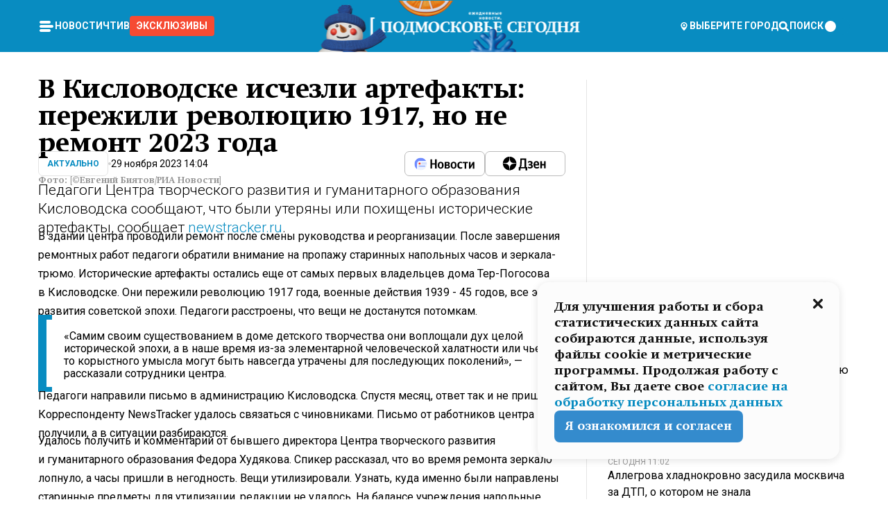

--- FILE ---
content_type: text/html; charset=utf-8
request_url: https://mosregtoday.ru/news/actual/v-kislovodske-ischezli-artefakty-perezhili-revoljutsiju-1917-no-ne-remont-2023-goda/
body_size: 90226
content:
<!DOCTYPE html><html lang="en"><head><meta charSet="utf-8"/><meta content="width=device-width, initial-scale=1" name="viewport"/><meta name="viewport" content="width=device-width, initial-scale=1"/><link rel="preload" href="/_next/static/media/24c15609eaa28576-s.p.woff2" as="font" crossorigin="" type="font/woff2"/><link rel="preload" href="/_next/static/media/e91fb16b03846aad-s.p.woff" as="font" crossorigin="" type="font/woff"/><link rel="preload" as="image" href="/logo-new-year.png"/><link rel="preload" as="image" href="/cc.png"/><link rel="preload" as="image" imageSrcSet="https://media.360.ru/get_resized/CF57fZMkjF0yFHCk_WL8DPaaTmo=/658x370/filters:rs(fill-down):format(webp)/YXJ0aWNsZXMvaW1hZ2UvMjAyMy8xMS9ub3Z5ai1wcm9la3QtMjAyMy0xMS0yOXQxMzU5MjY2MTEuanBn.webp 658w, https://media.360.ru/get_resized/J2K-g0ejTDNU9O-5DWco8w8ZWwo=/720x405/filters:rs(fill-down):format(webp)/YXJ0aWNsZXMvaW1hZ2UvMjAyMy8xMS9ub3Z5ai1wcm9la3QtMjAyMy0xMS0yOXQxMzU5MjY2MTEuanBn.webp 720w, https://media.360.ru/get_resized/sYo2CvzLFb2gA2yQAh9PYWvH8CM=/1080x607/filters:rs(fill-down):format(webp)/YXJ0aWNsZXMvaW1hZ2UvMjAyMy8xMS9ub3Z5ai1wcm9la3QtMjAyMy0xMS0yOXQxMzU5MjY2MTEuanBn.webp 1080w, https://media.360.ru/get_resized/YB3ExFqrl145a60N6Jy_b8onKuE=/1440x810/filters:rs(fill-down):format(webp)/YXJ0aWNsZXMvaW1hZ2UvMjAyMy8xMS9ub3Z5ai1wcm9la3QtMjAyMy0xMS0yOXQxMzU5MjY2MTEuanBn.webp 1440w, https://media.360.ru/get_resized/qnf3dTp7XvMsO211q7Ub5Ed9GWo=/1920x1080/filters:rs(fill-down):format(webp)/YXJ0aWNsZXMvaW1hZ2UvMjAyMy8xMS9ub3Z5ai1wcm9la3QtMjAyMy0xMS0yOXQxMzU5MjY2MTEuanBn.webp 1920w" imageSizes="(max-width: 490px) calc(100vw - 40px),(max-width: 768px) calc(100vw - 60px),(max-width: 1024px) calc(100vw - 360px),(max-width: 1440px) calc(100vw - 720px),760px" fetchPriority="high"/><link rel="stylesheet" href="/_next/static/css/94178c5f017949ab.css" data-precedence="next"/><link rel="stylesheet" href="/_next/static/css/254adeba23716df5.css" data-precedence="next"/><link rel="stylesheet" href="/_next/static/css/486ddd5313d8bc05.css" data-precedence="next"/><link rel="preload" as="script" fetchPriority="low" href="/_next/static/chunks/webpack-9e0568f30096fd27.js"/><script src="/_next/static/chunks/1dd3208c-ef2ee417b0aed275.js" async=""></script><script src="/_next/static/chunks/1053-0deab4e61a6dab1b.js" async=""></script><script src="/_next/static/chunks/main-app-03612bcc77c19215.js" async=""></script><script src="/_next/static/chunks/47bf8baf-1f2d67bd9c3792df.js" async=""></script><script src="/_next/static/chunks/891cff7f-ce71d451404a5853.js" async=""></script><script src="/_next/static/chunks/5161-1c2f838231ea33dd.js" async=""></script><script src="/_next/static/chunks/4337-48284c746ce945fb.js" async=""></script><script src="/_next/static/chunks/4552-d12cf6a31bb11cfc.js" async=""></script><script src="/_next/static/chunks/6632-ba5301f6af5dbb44.js" async=""></script><script src="/_next/static/chunks/422-7457fd3fc9131d1c.js" async=""></script><script src="/_next/static/chunks/app/(root)/(withLastNews)/(withReader)/news/%5Bcategory%5D/%5Bslug%5D/page-4ffea66d494697e9.js" async=""></script><script src="/_next/static/chunks/app/(root)/error-8813a7226deadb06.js" async=""></script><script src="/_next/static/chunks/app/layout-ee7da2355795f431.js" async=""></script><script src="/_next/static/chunks/app/(root)/layout-04009dce0bcb033e.js" async=""></script><link rel="preload" href="https://yandex.ru/ads/system/context.js" as="script"/><link rel="preload" href="https://jsn.24smi.net/smi.js" as="script"/><link rel="icon" href="/favicon.ico"/><title>В Кисловодске исчезли артефакты: пережили революцию 1917, но не ремонт 2023 года</title><meta name="description" content="Педагоги Центра творческого развития и гуманитарного образования Кисловодска сообщают, что были утеряны или похищены исторические артефакты, сообщает newstracker.ru."/><meta name="robots" content="max-image-preview:large"/><link rel="canonical" href="https://mosregtoday.ru/news/actual/v-kislovodske-ischezli-artefakty-perezhili-revoljutsiju-1917-no-ne-remont-2023-goda/"/><meta property="og:title" content="В Кисловодске исчезли артефакты: пережили революцию 1917, но не ремонт 2023 года"/><meta property="og:description" content="Педагоги Центра творческого развития и гуманитарного образования Кисловодска сообщают, что были утеряны или похищены исторические артефакты, сообщает newstracker.ru."/><meta property="og:url" content="https://mosregtoday.ru/news/actual/v-kislovodske-ischezli-artefakty-perezhili-revoljutsiju-1917-no-ne-remont-2023-goda/"/><meta property="og:site_name" content="Подмосковье Сегодня - Mosregtoday"/><meta property="og:locale" content="ru_ru"/><meta property="og:image" content="https://media.360.ru/get_resized/F63J5DskvtJiaAVq3TpFzUQo8es=/1200x630/filters:rs(fill-down):format(jpg)/YXJ0aWNsZXMvaW1hZ2UvMjAyMy8xMS9ub3Z5ai1wcm9la3QtMjAyMy0xMS0yOXQxMzU5MjY2MTEuanBn.jpg"/><meta property="og:image:alt" content="В Кисловодске исчезли артефакты: пережили революцию 1917, но не ремонт 2023 года"/><meta property="og:type" content="article"/><meta name="twitter:card" content="summary_large_image"/><meta name="twitter:title" content="В Кисловодске исчезли артефакты: пережили революцию 1917, но не ремонт 2023 года"/><meta name="twitter:description" content="Педагоги Центра творческого развития и гуманитарного образования Кисловодска сообщают, что были утеряны или похищены исторические артефакты, сообщает newstracker.ru."/><meta name="twitter:image" content="https://media.360.ru/get_resized/F63J5DskvtJiaAVq3TpFzUQo8es=/1200x630/filters:rs(fill-down):format(jpg)/YXJ0aWNsZXMvaW1hZ2UvMjAyMy8xMS9ub3Z5ai1wcm9la3QtMjAyMy0xMS0yOXQxMzU5MjY2MTEuanBn.jpg"/><meta name="twitter:image:alt" content="В Кисловодске исчезли артефакты: пережили революцию 1917, но не ремонт 2023 года"/><meta name="next-size-adjust"/><script src="/_next/static/chunks/polyfills-c67a75d1b6f99dc8.js" noModule=""></script></head><body class="__variable_477c6c __variable_cc7f2b [object Object] __className_52fb0e syupdq0"><script>(self.__next_s=self.__next_s||[]).push([0,{"children":"window.yaContextCb = window.yaContextCb || []"}])</script><script>(self.__next_s=self.__next_s||[]).push(["https://yandex.ru/ads/system/context.js"])</script><script>(self.__next_s=self.__next_s||[]).push([0,{"type":"text/javascript","children":"\r\n   (function(m,e,t,r,i,k,a){m[i]=m[i]||function(){(m[i].a=m[i].a||[]).push(arguments)};\r\n   m[i].l=1*new Date();\r\n   for (var j = 0; j < document.scripts.length; j++) {if (document.scripts[j].src === r) { return; }}\r\n   k=e.createElement(t),a=e.getElementsByTagName(t)[0],k.async=1,k.src=r,a.parentNode.insertBefore(k,a)})\r\n   (window, document, \"script\", \"https://mc.yandex.ru/metrika/tag.js\", \"ym\");\r\n\r\n   ym(25185806, \"init\", {\r\n        clickmap:true,\r\n        trackLinks:true,\r\n        accurateTrackBounce:true,\r\n        webvisor:true\r\n   });\r\n"}])</script><script>(self.__next_s=self.__next_s||[]).push([0,{"type":"text/javascript","children":"\r\nvar _tmr = window._tmr || (window._tmr = []);\r\n_tmr.push({id: \"2528361\", type: \"pageView\", start: (new Date()).getTime()});\r\n(function (d, w, id) {\r\n  if (d.getElementById(id)) return;\r\n  var ts = d.createElement(\"script\"); ts.type = \"text/javascript\"; ts.async = true; ts.id = id;\r\n  ts.src = \"https://top-fwz1.mail.ru/js/code.js\";\r\n  var f = function () {var s = d.getElementsByTagName(\"script\")[0]; s.parentNode.insertBefore(ts, s);};\r\n  if (w.opera == \"[object Opera]\") { d.addEventListener(\"DOMContentLoaded\", f, false); } else { f(); }\r\n})(document, window, \"tmr-code\");\r\n"}])</script><script>(self.__next_s=self.__next_s||[]).push([0,{"children":"\r\nnew Image().src = \"https://counter.yadro.ru/hit;360tv?r\"+\r\nescape(document.referrer)+((typeof(screen)==\"undefined\")?\"\":\r\n\";s\"+screen.width+\"*\"+screen.height+\"*\"+(screen.colorDepth?\r\nscreen.colorDepth:screen.pixelDepth))+\";u\"+escape(document.URL)+\r\n\";h\"+escape(document.title.substring(0,150))+\r\n\";\"+Math.random();"}])</script><script>(self.__next_s=self.__next_s||[]).push(["https://jsn.24smi.net/smi.js"])</script><script>(self.__next_s=self.__next_s||[]).push([0,{"children":"\r\nnew Image().src = \"https://counter.yadro.ru/hit;1Mediainvest?r\"+\r\nescape(document.referrer)+((typeof(screen)==\"undefined\")?\"\":\r\n\";s\"+screen.width+\"*\"+screen.height+\"*\"+(screen.colorDepth?\r\nscreen.colorDepth:screen.pixelDepth))+\";u\"+escape(document.URL)+\r\n\";h\"+escape(document.title.substring(0,150))+\r\n\";\"+Math.random();"}])</script><div class="_13zpezi4 _13zpezi0 syupdq2"><header class="_13zpezi1"><div style="--_1cj9uw80:267px" class="_1cj9uw81 _1cj9uw82"></div><div class="_1ygzmn50"><div class="_1ygzmn51"><div class="_8mj0ir0"><div class="zas8pd0"><div class="qm0l850 zas8pd1" type="button" aria-haspopup="dialog" aria-expanded="false" aria-controls="radix-:R2mdf95a:" data-state="closed"><button class=" m4ewar0" type="button"><svg xmlns="http://www.w3.org/2000/svg" width="1em" height="1em" fill="none" viewBox="0 0 24 24"><path fill="currentColor" d="M20 10H4c-1.1 0-2 .9-2 2s.9 2 2 2h16c1.1 0 2-.9 2-2s-.9-2-2-2ZM4 8h12c1.1 0 2-.9 2-2s-.9-2-2-2H4c-1.1 0-2 .9-2 2s.9 2 2 2ZM16 16H4c-1.1 0-2 .9-2 2s.9 2 2 2h12c1.1 0 2-.9 2-2s-.9-2-2-2Z"></path></svg></button></div><div class="_1j2s2p0 zas8pd2" type="button" id="radix-:R4mdf95a:" aria-haspopup="menu" aria-expanded="false" data-state="closed"><button class=" m4ewar0" type="button"><svg xmlns="http://www.w3.org/2000/svg" width="1em" height="1em" fill="none" viewBox="0 0 24 24"><path fill="currentColor" d="M20 10H4c-1.1 0-2 .9-2 2s.9 2 2 2h16c1.1 0 2-.9 2-2s-.9-2-2-2ZM4 8h12c1.1 0 2-.9 2-2s-.9-2-2-2H4c-1.1 0-2 .9-2 2s.9 2 2 2ZM16 16H4c-1.1 0-2 .9-2 2s.9 2 2 2h12c1.1 0 2-.9 2-2s-.9-2-2-2Z"></path></svg></button></div></div></div><nav class="_8mj0ir1"><ul class="_3917e40"><li class="_3917e45"><a class="_3917e44 dhbhdz2 _1d0g9qk4 _3917e41 dhbhdz9 dhbhdzd" href="/news/">Новости<!-- --> </a></li><li class="_3917e45"><a class="_3917e44 dhbhdz2 _1d0g9qk4 _3917e41 dhbhdz9 dhbhdzd" href="/articles/">Чтиво<!-- --> </a></li><li class="_3917e45" style="border-radius:0.25rem;background:#F64B33;margin:-10px;padding:10px"><a class="_3917e44 dhbhdz2 _1d0g9qk4 _3917e41 dhbhdz9 dhbhdzd" href="/exclusive/">Эксклюзивы<!-- --> </a></li></ul></nav></div><a class="_8mj0ir2" href="/"><img src="/logo-new-year.png" alt="Logo" width="100%" height="100%"/></a><nav class="_8mj0ir3"><div class="_13ylkin3 dhbhdz2 _1d0g9qk4 _13ylkin0 dhbhdz9 dhbhdzd" type="button" aria-haspopup="dialog" aria-expanded="false" aria-controls="radix-:R3adf95a:" data-state="closed"><span class="_8mj0ir5"><svg xmlns="http://www.w3.org/2000/svg" width="1em" height="1em" fill="none" viewBox="0 0 24 24"><path fill="currentColor" d="M12 3C8.135 3 5 6.023 5 9.75c0 4.336 5.041 9.746 5.833 10.573.328.343.602.677 1.167.677.565 0 .839-.334 1.167-.677C13.959 19.496 19 14.086 19 9.75 19 6.023 15.865 3 12 3Zm0 11.25c-2.577 0-4.667-2.015-4.667-4.5s2.09-4.5 4.667-4.5 4.667 2.015 4.667 4.5-2.09 4.5-4.667 4.5Zm0-6.75c-1.288 0-2.333 1.008-2.333 2.25S10.712 12 12 12c1.288 0 2.333-1.008 2.333-2.25S13.288 7.5 12 7.5Z"></path></svg><span>Выберите город</span></span></div><span class="_1wcq6vy3 dhbhdz2 _1d0g9qk4 _1wcq6vy0 dhbhdz9 dhbhdzd"><svg xmlns="http://www.w3.org/2000/svg" width="1em" height="1em" fill="none" viewBox="0 0 16 16"><g clip-path="url(#search_svg__a)"><path fill="currentColor" d="m14.933 13.067-3.2-3.2c.6-.934.933-2 .933-3.2 0-3.334-2.666-6-6-6-3.333 0-6 2.666-6 6 0 3.333 2.667 6 6 6 1.2 0 2.267-.334 3.2-.934l3.2 3.2c.267.267.6.4.934.4.733 0 1.333-.6 1.333-1.333 0-.4-.133-.733-.4-.933Zm-11.6-6.4a3.301 3.301 0 0 1 3.333-3.334A3.301 3.301 0 0 1 10 6.667 3.301 3.301 0 0 1 6.667 10a3.301 3.301 0 0 1-3.334-3.333Z"></path></g><defs><clipPath id="search_svg__a"><path fill="currentColor" d="M0 0h16v16H0z"></path></clipPath></defs></svg><span>поиск</span></span></nav><div class="_8mj0ir4"><!--$!--><template data-dgst="NEXT_DYNAMIC_NO_SSR_CODE"></template><!--/$--></div></div><div style="--_1cj9uw80:267px" class="_1cj9uw81 _1cj9uw83"><div class="_1cj9uw85"><div style="--_1cj9uw80:57px" class="_1cj9uw84"><svg xmlns="http://www.w3.org/2000/svg" width="1em" height="1em" fill="none" viewBox="0 0 57 37"><g clip-path="url(#bike_svg__a)"><path fill="currentColor" d="M44.026 11.033c-.557 0-1.114.046-1.67.116-.372.046-.743.116-1.091.186L40.15 8.756 37.946 3.6l-.093-.209h6.196V0H32.724l1.626 3.81.882 2.066a8.713 8.713 0 0 0-1.718-.07c-1.346.07-2.367.396-2.553.465l-1.021.349-.395.139.279 1.463c.023.07.046.232.116.465a10.12 10.12 0 0 0 1.253 2.857c.557.859 1.323 1.695 2.344 2.3a.7.7 0 0 0 .186.092c.278.163.58.279.882.395.209.07.418.14.627.186a12.895 12.895 0 0 0-3.876 6.759c-.047.162-.07.348-.093.51h-5.524c-.023-.162-.07-.348-.093-.51a10.45 10.45 0 0 0-.394-1.394 13.058 13.058 0 0 0-6.336-7.363l.394-.952 1.114-2.602c.186.024.418.07.627.093h.998a8.05 8.05 0 0 0 2.39-.348c.442-.14.86-.325 1.277-.557.371-.21.696-.465.998-.72 2.042-1.789 2.646-4.553 2.715-4.901l.279-1.464L28.29.604a9.523 9.523 0 0 0-1.578-.349c-1.37-.209-3.365-.232-5.13.813-.045.024-.115.07-.162.093-1.114.697-1.903 1.696-2.436 2.648-.302.511-.511 1.022-.697 1.463H10.931v3.392H16.873l-.14.325-1.02 2.369a14.308 14.308 0 0 0-1.44-.232 12.817 12.817 0 0 0-7.195 1.347 13.025 13.025 0 0 0-3.133 2.23 13.012 13.012 0 0 0-3.643 6.55A13.445 13.445 0 0 0 0 24.015c0 .163 0 .326.023.488C.28 31.45 5.988 37 12.973 37c3.807 0 7.242-1.65 9.609-4.274a13.26 13.26 0 0 0 2.622-4.413c.348-.998.58-2.067.673-3.159H31.1l.07.628a13.13 13.13 0 0 0 .79 3.019C33.86 33.586 38.548 37 44.002 37c2.994 0 5.756-1.022 7.938-2.74.881-.674 1.647-1.464 2.344-2.347a12.81 12.81 0 0 0 2.669-7.432c0-.163.023-.325.023-.488 0-.952-.116-1.881-.302-2.764-1.253-5.806-6.452-10.196-12.648-10.196ZM21.91 5.48c.209-.394.487-.766.812-1.091a2.59 2.59 0 0 1 .557-.441c.65-.372 1.462-.465 2.205-.442-.348.65-.836 1.324-1.485 1.696-.256.14-.534.255-.836.325-.44.116-.905.14-1.346.116l.093-.163Zm.626 19.023c-.046.79-.185 1.556-.394 2.276a9.591 9.591 0 0 1-4.062 5.342 9.468 9.468 0 0 1-5.129 1.487c-5.129 0-9.33-4.042-9.585-9.128 0-.163-.023-.325-.023-.488 0-.952.14-1.881.418-2.764a9.552 9.552 0 0 1 3.736-5.11 9.547 9.547 0 0 1 4.526-1.672c.302-.023.627-.046.928-.046.465 0 .952.046 1.393.092l-.325.767-1.253 3.02-1.277 2.972-.65 1.533 3.11 1.324 1.23-2.88.72-1.695 1.276-2.973.418-.953a9.693 9.693 0 0 1 2.715 2.23 9.771 9.771 0 0 1 1.857 3.414c.093.302.162.628.232.953a9.41 9.41 0 0 1 .186 1.811c-.023.163-.023.326-.047.488Zm12.51-13.75c-.534-.395-.952-.976-1.254-1.556.58-.023 1.23.046 1.788.255.139.047.278.116.417.186.65.372 1.137 1.045 1.486 1.696-.743.023-1.555-.07-2.205-.442a2.033 2.033 0 0 1-.232-.14Zm-.21 10.498c.72-2.415 2.391-4.436 4.573-5.644l2.414 5.644.232.511h-7.357c.046-.162.092-.348.139-.51Zm9.191 12.357a9.577 9.577 0 0 1-8.494-5.156 9.185 9.185 0 0 1-.487-1.092c-.023-.047-.023-.093-.047-.14a10.308 10.308 0 0 1-.487-2.067h12.672l-.279-.65-1.392-3.252-2.878-6.712c.464-.07.928-.093 1.392-.093 4.317 0 7.984 2.88 9.191 6.829.255.882.418 1.811.418 2.764 0 .162 0 .325-.023.487a9.593 9.593 0 0 1-2.437 5.923 9.769 9.769 0 0 1-3.04 2.276 10.102 10.102 0 0 1-4.108.883Z"></path></g><defs><clipPath id="bike_svg__a"><path fill="currentColor" d="M0 0h57v37H0z"></path></clipPath></defs></svg></div><div style="--_1cj9uw80:93px" class="_1cj9uw84"><svg xmlns="http://www.w3.org/2000/svg" width="1em" height="1em" fill="none" viewBox="0 0 93 37"><g clip-path="url(#summer_name_svg__a)"><path fill="currentColor" d="M1.934 14.697c.451-.128.742-.353.935-.706.193-.353.322-.866.419-1.572L4.448.449H21.47v19.447h-5.738V5.52H9.574l-.741 7.99c-.162 1.604-.484 2.888-.967 3.787-.484.898-1.258 1.572-2.257 1.99-1.032.416-2.418.641-4.19.641-.613 0-1.097 0-1.419-.032v-5.038c.838.032 1.483-.032 1.934-.16Zm29.464 4.365c-1.677-.899-2.966-2.086-3.9-3.627-.936-1.54-1.387-3.273-1.387-5.23 0-1.958.483-3.69 1.418-5.263.935-1.54 2.257-2.76 3.933-3.626C33.138.449 35.008 0 37.103 0c2.128 0 3.997.45 5.674 1.316 1.676.898 2.965 2.118 3.9 3.658s1.386 3.305 1.386 5.263c0 .577-.032 1.155-.129 1.733H31.657c.257 1.22.87 2.214 1.837 2.952s2.16 1.123 3.546 1.123c1.031 0 1.966-.192 2.772-.61.838-.385 1.483-.962 1.999-1.7h5.673c-.773 2.053-2.095 3.69-3.965 4.877-1.87 1.188-4.03 1.797-6.511 1.797-2.063 0-3.933-.449-5.61-1.347ZM42.55 8.472c-.29-1.284-.903-2.31-1.902-3.049-.967-.738-2.192-1.123-3.61-1.123-1.419 0-2.611.385-3.578 1.123-.967.77-1.58 1.765-1.87 3.017h10.96v.032ZM56.412 5.52h-6.221V.45H68.34v5.037h-6.222v14.409h-5.706V5.52Zm19.535 13.542c-1.708-.899-3.062-2.118-4.03-3.659-.966-1.54-1.45-3.305-1.45-5.23 0-1.926.484-3.659 1.45-5.231.968-1.54 2.322-2.76 4.03-3.658 1.709-.899 3.643-1.316 5.77-1.316 2.128 0 4.062.45 5.77 1.316 1.71.898 3.063 2.118 4.03 3.658.967 1.54 1.45 3.305 1.45 5.23 0 1.926-.483 3.659-1.45 5.231-.967 1.54-2.32 2.76-4.03 3.659-1.708.898-3.642 1.315-5.77 1.315-2.127.032-4.061-.417-5.77-1.315Zm9.8-5.007c1.031-.994 1.547-2.278 1.547-3.882 0-1.605-.516-2.92-1.547-3.915-1.032-.995-2.385-1.477-4.03-1.477-1.676 0-3.03.482-4.061 1.477-1.032.994-1.547 2.278-1.547 3.915 0 1.604.515 2.888 1.547 3.883 1.031.994 2.385 1.476 4.061 1.476 1.677.032 2.998-.482 4.03-1.476ZM17.085 27.92v7.252h-1.483v-5.937h-3.095v5.937h-1.482v-7.252h6.06Zm4.835-.097c.548 0 1.064.097 1.515.257.452.192.838.417 1.129.738.322.32.548.706.709 1.155.161.45.258.963.258 1.508 0 .546-.097 1.027-.258 1.477-.161.449-.387.866-.71 1.187-.322.32-.676.61-1.128.77a3.355 3.355 0 0 1-1.515.257c-.58 0-1.064-.096-1.515-.289a3.511 3.511 0 0 1-1.128-.77 3.488 3.488 0 0 1-.71-1.155c-.16-.45-.225-.931-.225-1.477 0-.545.097-1.058.258-1.508.161-.449.42-.834.71-1.187.322-.321.676-.578 1.127-.77.42-.096.935-.193 1.483-.193Zm-2.095 3.69c0 .322.032.61.129.9.097.288.226.545.387.737.16.225.387.385.644.514.258.128.58.192.903.224.322 0 .645-.064.903-.192.258-.129.483-.29.644-.514a2.757 2.757 0 0 0 .516-1.669 2.758 2.758 0 0 0-.516-1.668c-.16-.225-.386-.385-.644-.514a2.068 2.068 0 0 0-.903-.192 1.97 1.97 0 0 0-.903.192c-.257.129-.483.29-.644.514-.161.224-.29.481-.387.738-.065.32-.129.61-.129.93ZM33.364 37h-1.483v-1.83h-4.48V37h-1.483v-3.145h.257c.13 0 .226 0 .323-.032a.965.965 0 0 0 .258-.128 1 1 0 0 0 .129-.193c.032-.096.064-.16.096-.257.032-.096.032-.16.065-.256 0-.096.032-.16.032-.225l.097-1.38c.032-.481.032-.93.032-1.38.032-.674.032-1.348.032-2.053h5.255v5.936h.87V37Zm-2.385-3.145v-4.62h-2.322l-.064 2.31v.545c0 .193-.032.417-.032.61-.032.224-.032.417-.097.61-.032.192-.097.353-.129.513h2.643v.032Zm4.964-5.936 2.192 3.401 2.16-3.401h1.58v7.252H40.39v-5.006l-1.934 3.145h-.677l-1.998-3.145v5.006h-1.483v-7.252h1.644Zm10.734-.097c.548 0 1.064.097 1.515.257.452.192.839.417 1.129.738.322.32.548.706.709 1.155.161.45.258.963.258 1.508 0 .546-.097 1.027-.258 1.477-.161.449-.387.866-.71 1.187-.322.32-.676.61-1.128.77a3.355 3.355 0 0 1-1.515.257c-.58 0-1.063-.096-1.515-.289a3.511 3.511 0 0 1-1.128-.77 3.492 3.492 0 0 1-.71-1.155c-.16-.45-.225-.931-.225-1.477 0-.545.097-1.058.258-1.508.161-.449.42-.834.71-1.187.322-.321.676-.578 1.127-.77a6.652 6.652 0 0 1 1.483-.193Zm-2.063 3.69c0 .322.033.61.13.9.096.288.225.545.386.737.161.225.387.385.645.514.258.128.58.192.902.224.323 0 .645-.064.903-.192.258-.129.483-.29.645-.514a2.757 2.757 0 0 0 .516-1.669 2.758 2.758 0 0 0-.516-1.668c-.162-.225-.387-.385-.645-.514a2.068 2.068 0 0 0-.903-.192 1.97 1.97 0 0 0-.902.192c-.258.129-.484.29-.645.514-.161.224-.29.481-.387.738a3.09 3.09 0 0 0-.129.93Zm8.091 0c0 .322.033.61.13.9.064.288.193.545.354.77.161.224.355.384.612.513.258.128.548.192.903.192.451 0 .806-.096 1.096-.289.29-.192.451-.48.516-.802h1.45c-.032.417-.129.77-.322 1.06a3.875 3.875 0 0 1-.677.77c-.29.192-.612.352-.967.449a4.31 4.31 0 0 1-1.096.16c-.58 0-1.064-.096-1.515-.289a3.059 3.059 0 0 1-1.096-.77 3.424 3.424 0 0 1-.677-1.155c-.161-.45-.226-.93-.226-1.476 0-.514.065-1.027.226-1.477a3.93 3.93 0 0 1 .677-1.187c.29-.32.677-.577 1.096-.77.451-.192.935-.289 1.515-.289.387 0 .774.032 1.128.129.355.096.677.256.935.449.29.192.484.45.677.77.161.32.29.674.322 1.123h-1.45c-.065-.353-.258-.61-.548-.834a1.896 1.896 0 0 0-1.064-.321 1.97 1.97 0 0 0-.903.192c-.258.129-.45.321-.612.514a2.11 2.11 0 0 0-.355.77c-.064.321-.129.61-.129.899Zm7.77.707v2.952H58.99v-7.252h1.483v2.984h.774l2.127-2.984h1.741l-2.579 3.433 2.611 3.819h-1.74l-1.999-2.952h-.935Zm8.413-4.397c.548 0 1.063.097 1.515.257.451.192.838.417 1.128.738.322.32.548.706.71 1.155.16.45.257.963.257 1.508 0 .546-.097 1.027-.258 1.477-.161.449-.387.866-.709 1.187-.322.32-.677.61-1.128.77a3.355 3.355 0 0 1-1.515.257c-.58 0-1.064-.096-1.515-.289a3.511 3.511 0 0 1-1.129-.77 3.49 3.49 0 0 1-.709-1.155c-.161-.45-.225-.931-.225-1.477 0-.545.096-1.058.257-1.508.162-.449.42-.834.71-1.187.322-.321.677-.578 1.128-.77a6.652 6.652 0 0 1 1.483-.193Zm-2.096 3.69c0 .322.033.61.13.9.096.288.225.545.386.737.161.225.387.385.645.514.258.128.58.192.903.224.322 0 .644-.064.902-.192.258-.129.484-.29.645-.514a2.757 2.757 0 0 0 .516-1.669 2.758 2.758 0 0 0-.516-1.668c-.161-.225-.387-.385-.645-.514a2.068 2.068 0 0 0-.902-.192 1.97 1.97 0 0 0-.903.192c-.258.129-.484.29-.645.514-.161.224-.29.481-.387.738-.064.32-.129.61-.129.93Zm6.899 3.659v-7.252h3.223a4.4 4.4 0 0 1 .935.096c.29.064.548.192.742.353.16.128.322.32.45.545.13.225.194.482.194.802 0 .321-.064.642-.193.899a1.548 1.548 0 0 1-.645.642c.226.064.387.16.548.289.161.128.258.256.355.417.097.16.161.353.193.545.032.193.065.386.065.61 0 .321-.097.642-.258.899a1.857 1.857 0 0 1-.645.674 2.03 2.03 0 0 1-1.031.385 6.322 6.322 0 0 1-1.096.096H73.69Zm2.804-4.3c.161 0 .29 0 .452-.032.16-.032.29-.064.419-.129.096-.064.193-.16.29-.288.064-.129.129-.257.129-.418a.681.681 0 0 0-.097-.385c-.064-.096-.129-.192-.226-.224-.096-.065-.225-.097-.386-.129h-1.902v1.605h1.321Zm-1.321 2.984h1.354c.193 0 .419 0 .644-.032.226-.032.42-.096.58-.225.097-.064.162-.16.226-.288a.886.886 0 0 0 .097-.418.682.682 0 0 0-.097-.385.978.978 0 0 0-.258-.256c-.129-.064-.258-.129-.386-.129-.162 0-.29-.032-.452-.032h-1.676v1.765h-.032Zm5.576 1.316v-7.252h1.483v2.599h1.709c.483 0 .902.064 1.257.16.355.129.645.289.87.546.162.192.258.385.355.642.097.256.129.545.129.898 0 .481-.097.899-.29 1.22-.194.32-.42.577-.742.738-.258.16-.548.256-.902.32a5.96 5.96 0 0 1-1.064.097H80.75v.032Zm1.516-1.316h1.289c.193 0 .387 0 .58-.032.194-.032.355-.064.516-.16.161-.065.258-.193.355-.321.096-.129.129-.321.129-.546 0-.192-.033-.353-.13-.481a.705.705 0 0 0-.322-.289 1.052 1.052 0 0 0-.451-.128c-.161-.032-.323-.032-.516-.032h-1.45v1.99ZM93 27.92v1.315h-3.707v1.701h3.223v1.316h-3.223v1.604H93v1.316h-5.19v-7.252H93ZM0 35.17v-7.252h3.224a4.4 4.4 0 0 1 .934.096c.29.064.548.192.742.353.161.128.322.32.451.545.13.225.194.482.194.802 0 .321-.065.642-.194.899a1.548 1.548 0 0 1-.645.642c.226.064.387.16.548.289.162.128.258.256.355.417.097.16.161.353.193.545.033.193.065.386.065.61 0 .321-.097.642-.258.899a1.857 1.857 0 0 1-.645.674 2.03 2.03 0 0 1-1.031.385 6.321 6.321 0 0 1-1.096.096H0Zm2.805-4.3c.16 0 .29 0 .45-.032a1.6 1.6 0 0 0 .42-.129c.097-.064.193-.16.29-.288.064-.129.129-.257.129-.418a.682.682 0 0 0-.097-.385c-.064-.096-.129-.192-.225-.224-.097-.065-.226-.097-.387-.129H1.483v1.605h1.322Zm-1.322 2.984h1.354c.193 0 .419 0 .644-.032.226-.032.42-.096.58-.225.097-.064.162-.16.226-.288a.885.885 0 0 0 .097-.418.682.682 0 0 0-.097-.385.977.977 0 0 0-.258-.256c-.128-.064-.257-.129-.386-.129-.162 0-.29-.032-.452-.032H1.515v1.765h-.032Z"></path></g><defs><clipPath id="summer_name_svg__a"><path fill="currentColor" d="M0 0h93v37H0z"></path></clipPath></defs></svg></div></div></div></header><main class="_13zpezi2"><div class="x5tvev1 x5tvev0"><div class="_1t1k1ij0"><script type="application/ld+json">{"@context":"https://schema.org","@graph":[{"@type":"NewsArticle","@id":"https://mosregtoday.ru/news/actual/v-kislovodske-ischezli-artefakty-perezhili-revoljutsiju-1917-no-ne-remont-2023-goda/#article","url":"https://mosregtoday.ru/news/actual/v-kislovodske-ischezli-artefakty-perezhili-revoljutsiju-1917-no-ne-remont-2023-goda/","author":{"@type":"Person","@id":"https://mosregtoday.ru/author/ekaterina-siroshtan-2/#person","name":"Екатерина Сироштан","url":"https://mosregtoday.ru/author/ekaterina-siroshtan-2/"},"headline":"В Кисловодске исчезли артефакты: пережили революцию 1917, но не ремонт 2023 года","description":"Педагоги Центра творческого развития и гуманитарного образования Кисловодска сообщают, что были утеряны или похищены исторические артефакты, сообщает newstracker.ru.","genre":"Новости","articleSection":"Актуально","datePublished":"2023-11-29T14:04+0300","dateModified":"null+0300","publisher":{"@id":"https://mosregtoday.ru/#organization","@type":"Organization","name":"«Подмосковье сегодня»","legalName":"«ГАУ МО «Издательский дом «Подмосковье»","email":"mosregtoday@mosregtoday.ru","telephone":"+74952233511","knowsAbout":[{"@type":"Thing","name":"Москва","sameAs":["https://www.google.com/search?q=%D0%BC%D0%BE%D1%81%D0%BA%D0%B2%D0%B0&kponly&kgmid=/m/04swd&hl=ru","https://www.wikidata.org/wiki/Q649","https://ru.wikipedia.org/wiki/%D0%9C%D0%BE%D1%81%D0%BA%D0%B2%D0%B0"]},{"@type":"Thing","name":"Россия","sameAs":["https://www.google.com/search?q=%D1%80%D0%BE%D1%81%D1%81%D0%B8%D1%8F&kponly&kgmid=/m/06bnz&hl=ru","https://www.wikidata.org/wiki/Q159","https://ru.wikipedia.org/wiki/%D0%A0%D0%BE%D1%81%D1%81%D0%B8%D1%8F"]},{"@type":"Thing","name":"Средства массовой информации","sameAs":["https://www.google.com/search?q=%D1%81%D1%80%D0%B5%D0%B4%D1%81%D1%82%D0%B2%D0%B0+%D0%BC%D0%B0%D1%81%D1%81%D0%BE%D0%B2%D0%BE%D0%B9+%D0%B8%D0%BD%D1%84%D0%BE%D1%80%D0%BC%D0%B0%D1%86%D0%B8%D0%B8&kponly&kgmid=/m/04z0z&hl=ru","https://www.wikidata.org/wiki/Q11033","https://ru.wikipedia.org/wiki/%D0%A1%D1%80%D0%B5%D0%B4%D1%81%D1%82%D0%B2%D0%B0_%D0%BC%D0%B0%D1%81%D1%81%D0%BE%D0%B2%D0%BE%D0%B9_%D0%B8%D0%BD%D1%84%D0%BE%D1%80%D0%BC%D0%B0%D1%86%D0%B8%D0%B8"]},{"@type":"Thing","name":"Новости","sameAs":["https://www.google.com/search?q=%D0%BD%D0%BE%D0%B2%D0%BE%D1%81%D1%82%D0%B8&kponly&kgmid=/m/05jhg&hl=ru","http://www.wikidata.org/wiki/Q38926","https://ru.wikipedia.org/wiki/%D0%9D%D0%BE%D0%B2%D0%BE%D1%81%D1%82%D0%B8"]}],"sameAs":["https://ru.wikipedia.org/wiki/%D0%9F%D0%BE%D0%B4%D0%BC%D0%BE%D1%81%D0%BA%D0%BE%D0%B2%D1%8C%D0%B5_%D1%81%D0%B5%D0%B3%D0%BE%D0%B4%D0%BD%D1%8F","https://vk.com/club73734356","https://dzen.ru/mosregtoday","https://ok.ru/group/63128900206774","https://t.me/mosregtoday","https://www.youtube.com/channel/UC-4MNRjriiAd7-L5fnUhyRA"],"address":{"@type":"PostalAddress","addressCountry":"Россия","addressLocality":"Москва","postalCode":"123022","streetAddress":"ул. 1905 года, д. 7"},"logo":{"@type":"ImageObject","@id":"https://mosregtoday.ru/logo.svg#imageobject","url":"https://mosregtoday.ru/logo.svg","width":"370px","height":"45px"},"image":{"@id":"https://mosregtoday.ru/logo.svg#imageobject"}},"inLanguage":"ru-RU","isAccessibleForFree":"TRUE","isFamilyFriendly":"TRUE","license":"https://mosregtoday.ru/privacy/","image":{"@type":"ImageObject","@id":"https://media.360.ru/get_resized/qnf3dTp7XvMsO211q7Ub5Ed9GWo=/1920x1080/filters:rs(fill-down):format(webp)/YXJ0aWNsZXMvaW1hZ2UvMjAyMy8xMS9ub3Z5ai1wcm9la3QtMjAyMy0xMS0yOXQxMzU5MjY2MTEuanBn.webp#primaryimage","url":"https://media.360.ru/get_resized/qnf3dTp7XvMsO211q7Ub5Ed9GWo=/1920x1080/filters:rs(fill-down):format(webp)/YXJ0aWNsZXMvaW1hZ2UvMjAyMy8xMS9ub3Z5ai1wcm9la3QtMjAyMy0xMS0yOXQxMzU5MjY2MTEuanBn.webp","width":"1920px","height":"1080px"},"mainEntityOfPage":{"@type":"WebPage","@id":"https://mosregtoday.ru/news/actual/v-kislovodske-ischezli-artefakty-perezhili-revoljutsiju-1917-no-ne-remont-2023-goda/#webpage","url":"https://mosregtoday.ru/news/actual/v-kislovodske-ischezli-artefakty-perezhili-revoljutsiju-1917-no-ne-remont-2023-goda//","name":"В Кисловодске исчезли артефакты: пережили революцию 1917, но не ремонт 2023 года","publisher":{"@id":"https://mosregtoday.ru/#organization"},"inLanguage":"ru-RU","datePublished":"2023-11-29T14:04+0300","dateModified":"null+0300","description":"Педагоги Центра творческого развития и гуманитарного образования Кисловодска сообщают, что были утеряны или похищены исторические артефакты, сообщает newstracker.ru.","breadcrumb":{"@type":"BreadcrumbList","itemListElement":[{"@type":"ListItem","position":1,"name":"«Подмосковье сегодня»","item":{"@type":"WebPage","@id":"https://mosregtoday.ru/#webpage","url":"https://mosregtoday.ru/"}},{"@type":"ListItem","position":2,"name":"Актуально","item":{"@type":"WebPage","@id":"https://mosregtoday.ru/category/actual/#webpage","url":"https://mosregtoday.ru/category/actual/"}},{"@type":"ListItem","position":3,"name":"В Кисловодске исчезли артефакты: пережили революцию 1917, но не ремонт 2023 года","item":{"@type":"WebPage","@id":"https://mosregtoday.ru/news/actual/v-kislovodske-ischezli-artefakty-perezhili-revoljutsiju-1917-no-ne-remont-2023-goda//#webpage","url":"https://mosregtoday.ru/news/actual/v-kislovodske-ischezli-artefakty-perezhili-revoljutsiju-1917-no-ne-remont-2023-goda/"}}]},"isPartOf":{"@type":"WebSite","@id":"https://mosregtoday.ru/#website","url":"https://mosregtoday.ru/","name":"«Подмосковье сегодня»","description":"Официальный сайт интернет-издания «Подмосковье сегодня. Online»","publisher":{"@id":"https://mosregtoday.ru/#organization"},"copyrightHolder":{"@id":"https://mosregtoday.ru/#organization"},"inLanguage":"ru-RU"}}}]}</script><article class="_41gmv60"><header class="_41gmv61"><h1 class="_1fjr86z6 _1d0g9qk4 _1fjr86z4">В Кисловодске исчезли артефакты: пережили революцию 1917, но не ремонт 2023 года</h1><div class="_41gmv64"><div class="_41gmv62"><a class=" _14odowb1 _14odowb0 _14odowb2" href="/category/actual/">Актуально</a><div class="_41gmv6b"></div><time class="_41gmv66" dateTime="2023-11-29T14:04+0300">29 ноября 2023 14:04</time></div><!--$!--><template data-dgst="NEXT_DYNAMIC_NO_SSR_CODE"></template><!--/$--></div><div class="_41gmv63"><span class="_1pynoys9"><div class="_1pynoys0 _1pynoys2"><img alt="©Евгений Биятов/РИА Новости" fetchPriority="high" loading="eager" decoding="async" data-nimg="fill" class="" style="position:absolute;height:100%;width:100%;left:0;top:0;right:0;bottom:0;color:transparent;border-radius:7px;aspect-ratio:16/9" sizes="(max-width: 490px) calc(100vw - 40px),(max-width: 768px) calc(100vw - 60px),(max-width: 1024px) calc(100vw - 360px),(max-width: 1440px) calc(100vw - 720px),760px" srcSet="https://media.360.ru/get_resized/CF57fZMkjF0yFHCk_WL8DPaaTmo=/658x370/filters:rs(fill-down):format(webp)/YXJ0aWNsZXMvaW1hZ2UvMjAyMy8xMS9ub3Z5ai1wcm9la3QtMjAyMy0xMS0yOXQxMzU5MjY2MTEuanBn.webp 658w, https://media.360.ru/get_resized/J2K-g0ejTDNU9O-5DWco8w8ZWwo=/720x405/filters:rs(fill-down):format(webp)/YXJ0aWNsZXMvaW1hZ2UvMjAyMy8xMS9ub3Z5ai1wcm9la3QtMjAyMy0xMS0yOXQxMzU5MjY2MTEuanBn.webp 720w, https://media.360.ru/get_resized/sYo2CvzLFb2gA2yQAh9PYWvH8CM=/1080x607/filters:rs(fill-down):format(webp)/YXJ0aWNsZXMvaW1hZ2UvMjAyMy8xMS9ub3Z5ai1wcm9la3QtMjAyMy0xMS0yOXQxMzU5MjY2MTEuanBn.webp 1080w, https://media.360.ru/get_resized/YB3ExFqrl145a60N6Jy_b8onKuE=/1440x810/filters:rs(fill-down):format(webp)/YXJ0aWNsZXMvaW1hZ2UvMjAyMy8xMS9ub3Z5ai1wcm9la3QtMjAyMy0xMS0yOXQxMzU5MjY2MTEuanBn.webp 1440w, https://media.360.ru/get_resized/qnf3dTp7XvMsO211q7Ub5Ed9GWo=/1920x1080/filters:rs(fill-down):format(webp)/YXJ0aWNsZXMvaW1hZ2UvMjAyMy8xMS9ub3Z5ai1wcm9la3QtMjAyMy0xMS0yOXQxMzU5MjY2MTEuanBn.webp 1920w" src="https://media.360.ru/get_resized/qnf3dTp7XvMsO211q7Ub5Ed9GWo=/1920x1080/filters:rs(fill-down):format(webp)/YXJ0aWNsZXMvaW1hZ2UvMjAyMy8xMS9ub3Z5ai1wcm9la3QtMjAyMy0xMS0yOXQxMzU5MjY2MTEuanBn.webp"/></div><figcaption class="_1pynoys4 _1pynoys6 _1pynoys8"><p>Фото: [<!-- -->©Евгений Биятов/РИА Новости<!-- -->]</p><p></p></figcaption></span></div></header><div class="_1az43ay0"><p class="_1t0safb7 _1d0g9qk4 _1t0safb5">Педагоги Центра творческого развития и гуманитарного образования Кисловодска сообщают, что были утеряны или похищены исторические артефакты, сообщает <a class="s67l5x0" href="https://newstracker.ru/news/2023-11-29/antikvariat-bessledno-ischez-iz-osobnyaka-ter-pogosova-v-kislovodske-3112830" rel="noopener" target="_blank">newstracker.ru</a>. </p></div><!--$!--><template data-dgst="NEXT_DYNAMIC_NO_SSR_CODE"></template><!--/$--><div class="_1az43ay1"><p class="_1t0safb7 _1d0g9qk4 _1t0safb5">В здании центра проводили ремонт после смены руководства и реорганизации. После завершения ремонтных работ педагоги обратили внимание на пропажу старинных напольных часов и зеркала-трюмо. Исторические артефакты остались еще от самых первых владельцев дома Тер-Погосова в Кисловодске. Они пережили революцию 1917 года, военные действия 1939 - 45 годов, все эпохи развития советской эпохи. Педагоги расстроены, что вещи не достанутся потомкам. </p><div class="_1az43ay2"><div class="tvpym80"></div><blockquote class="tvpym81"><p>«Самим своим существованием в доме детского творчества они воплощали дух целой исторической эпохи, а в наше время из-за элементарной человеческой халатности или чьего-то корыстного умысла могут быть навсегда утрачены для последующих поколений», — рассказали сотрудники центра.</p></blockquote><div class="tvpym80"></div></div><p class="_1t0safb7 _1d0g9qk4 _1t0safb5">Педагоги направили письмо в администрацию Кисловодска. Спустя месяц, ответ так и не пришел. Корреспонденту NewsTracker удалось связаться с чиновниками. Письмо от работников центра получили, а в ситуации разбираются. </p><p class="_1t0safb7 _1d0g9qk4 _1t0safb5">Удалось получить и комментарий от бывшего директора Центра творческого развития и гуманитарного образования Федора Худякова. Спикер рассказал, что во время ремонта зеркало лопнуло, а часы пришли в негодность. Вещи утилизировали. Узнать, куда именно были направлены старинные предметы для утилизации, редакции не удалось. На балансе учреждения напольные часы и зеркало не числились.</p><p class="_1t0safb7 _1d0g9qk4 _1t0safb5">Ранее стало известно, что на Украину <a class="s67l5x0" href="https://mosregtoday.ru/news/power/gruzovik-so-skifskim-zolotom-pribyl-na-ukrainu/" rel="noopener" target="_self">доставили скифское золото</a>, которое было вывезено девять лет назад из музея Крыма.</p></div><footer class="_41gmv67"><div class="_1fnkkms0"><div class="_1fnkkms1"><svg xmlns="http://www.w3.org/2000/svg" width="1em" height="1em" fill="none" viewBox="0 0 20 20"><path stroke="#999" d="M7.5 10a2.083 2.083 0 1 1-4.167 0A2.083 2.083 0 0 1 7.5 10Z"></path><path stroke="#999" stroke-linecap="round" d="M11.667 5.417 7.5 8.333M11.667 14.583 7.5 11.667"></path><path stroke="#999" d="M15.833 15.417a2.083 2.083 0 1 1-4.166 0 2.083 2.083 0 0 1 4.166 0ZM15.833 4.583a2.083 2.083 0 1 1-4.166 0 2.083 2.083 0 0 1 4.166 0Z"></path></svg> Поделиться</div><ul class="_1fnkkms2"><li class="_1fnkkms3"><a href="https://vk.com/share.php?url=https://mosregtoday.ru/news/actual/v-kislovodske-ischezli-artefakty-perezhili-revoljutsiju-1917-no-ne-remont-2023-goda/" target="_blank" rel="noreferrer" data-state="closed"><svg xmlns="http://www.w3.org/2000/svg" width="1em" height="1em" fill="none" viewBox="0 0 24 24"><path fill="currentColor" fill-rule="evenodd" d="M11.778 18.912h1.456s.436-.074.654-.296c.219-.222.219-.666.219-.666s0-1.924.873-2.22c.873-.296 2.037 1.924 3.201 2.738.873.666 1.528.518 1.528.518l3.201-.074s1.674-.074.873-1.48c-.073-.074-.436-.962-2.4-2.812-2.038-1.924-1.747-1.554.654-4.884 1.455-1.998 2.037-3.182 1.892-3.774-.146-.518-1.237-.37-1.237-.37h-3.638s-.291-.074-.436.074c-.219.148-.291.37-.291.37s-.583 1.554-1.31 2.886c-1.6 2.738-2.256 2.886-2.474 2.738-.582-.37-.436-1.628-.436-2.442 0-2.664.436-3.774-.8-4.07-.364-.074-.655-.148-1.674-.148-1.31 0-2.401 0-2.983.296-.437.222-.728.666-.51.666.219 0 .8.148 1.092.518.291.666.291 1.776.291 1.776s.218 3.182-.51 3.552c-.509.296-1.163-.296-2.619-2.812-.727-1.258-1.31-2.738-1.31-2.738s-.072-.296-.29-.444c-.218-.148-.582-.222-.582-.222H.792s-.51 0-.727.222c-.146.222 0 .592 0 .592s2.692 6.364 5.747 9.62c2.838 3.108 5.966 2.886 5.966 2.886Z" clip-rule="evenodd"></path></svg></a></li><li class="_1fnkkms3"><a href="https://connect.ok.ru/offer?url=https://mosregtoday.ru/news/actual/v-kislovodske-ischezli-artefakty-perezhili-revoljutsiju-1917-no-ne-remont-2023-goda/" target="_blank" rel="noreferrer" data-state="closed"><svg xmlns="http://www.w3.org/2000/svg" xml:space="preserve" width="1em" class="ok_svg__svg ok_svg__replaced-svg" viewBox="0 0 512 512" height="1em"><path fill="currentColor" d="M359.338 325.984c-24.609 15.628-58.469 21.824-80.834 24.16l18.771 18.502 68.529 68.529c25.059 25.688-15.719 65.835-41.045 41.046-17.154-17.425-42.305-42.573-68.53-68.799L187.7 478.131c-25.328 24.7-66.104-15.809-40.776-41.047 17.424-17.425 42.303-42.572 68.529-68.528l18.502-18.502c-22.094-2.336-56.493-8.174-81.373-24.158-29.28-18.863-42.123-29.91-30.807-52.993 6.646-13.113 24.878-24.16 49.039-5.119 0 0 32.603 25.956 85.235 25.956 52.631 0 85.234-25.956 85.234-25.956 24.16-18.952 42.303-7.994 49.039 5.119 11.141 23.083-1.703 34.13-30.984 53.081zM139.47 142.491c0-64.397 52.362-116.49 116.491-116.49s116.49 52.093 116.49 116.49c0 64.129-52.361 116.221-116.49 116.221S139.47 206.62 139.47 142.491zm59.279 0c0 31.525 25.687 57.212 57.212 57.212 31.523 0 57.213-25.687 57.213-57.212 0-31.795-25.689-57.481-57.213-57.481-31.526 0-57.212 25.686-57.212 57.481z"></path></svg></a></li><li class="_1fnkkms3"><a href="https://t.me/share/url?url=https://mosregtoday.ru/news/actual/v-kislovodske-ischezli-artefakty-perezhili-revoljutsiju-1917-no-ne-remont-2023-goda/" target="_blank" rel="noreferrer" data-state="closed"><svg xmlns="http://www.w3.org/2000/svg" width="1em" height="1em" fill="none" viewBox="0 0 24 24"><path fill="currentColor" d="M21.515 3.118 2.027 10.45c-1.33.52-1.322 1.245-.244 1.567l5.004 1.523 11.576-7.125c.547-.325 1.047-.15.636.205L9.62 14.878h-.002l.002.001-.345 5.031c.506 0 .729-.226 1.012-.493l2.43-2.305 5.056 3.642c.931.501 1.6.244 1.833-.841l3.318-15.257c.34-1.329-.52-1.93-1.409-1.538Z"></path></svg></a></li><li class="_1fnkkms3"><a target="_blank" rel="noreferrer" data-state="closed"><svg xmlns="http://www.w3.org/2000/svg" width="1em" height="1em" fill="none" viewBox="0 0 14 14"><g stroke="currentColor" stroke-linecap="round" clip-path="url(#copy_svg__a)"><path d="M5.86 8.167c-.878-.882-.799-2.392.177-3.371l2.828-2.84c.976-.98 2.48-1.058 3.358-.177.878.882.8 2.392-.177 3.371l-1.414 1.42"></path><path d="M8.14 5.833c.878.882.799 2.392-.177 3.371l-1.414 1.42-1.414 1.42c-.976.98-2.48 1.058-3.358.177-.878-.882-.8-2.392.177-3.371l1.414-1.42"></path></g><defs><clipPath id="copy_svg__a"><path fill="currentColor" d="M0 0h14v14H0z"></path></clipPath></defs></svg></a></li></ul></div><span class="_41gmv6c">Автор:<ul class="_41gmv68"><li><span><a href="/author/ekaterina-siroshtan-2/">Екатерина Сироштан</a></span></li></ul></span></footer><div class="_41gmv62"><a class="_41gmv6a" href="/tag/aktualno/"><span>Актуально</span></a></div></article><!--$!--><template data-dgst="NEXT_DYNAMIC_NO_SSR_CODE"></template><!--/$--></div><footer class="_1mev1mc1"><div class="_1mev1mc2"><h2 class=" _2v7hup0 _2v7hup1">Лента новостей</h2><ul class="_3ee7hy0" style="max-height:80vh"><li><a href="/news/soc/sinoptik-raskryl-kogda-jug-podmoskovja-otpustjat-morozy/"><article class="gesyqt0"><time class="gesyqt1" dateTime="2026-01-18T11:20+0300">Сегодня 11:20</time><p class="gesyqt2">Синоптик раскрыл, когда юг Подмосковья отпустят морозы</p></article></a></li><li><a href="/articles/interesnoe/goroskop-dlja-vseh-znakov-zodiaka-na-nedelju-s-19-po-25-janvarja/"><article class="gesyqt0"><time class="gesyqt1" dateTime="2026-01-18T11:16+0300">Сегодня 11:16</time><p class="gesyqt2">Гороскоп для всех знаков Зодиака на неделю с 19 по 25 января</p></article></a></li><li><a href="/news/ofitsialno/v-buturlino-pod-serpuhovom-otkryli-dvizhenie-po-vremennomu-mostu-dlja-legkovogo-transporta/"><article class="gesyqt0"><time class="gesyqt1" dateTime="2026-01-18T11:15+0300">Сегодня 11:15</time><p class="gesyqt2">В Бутурлино под Серпуховом открыли движение по временному мосту для легкового транспорта</p></article></a></li><li><a href="/news/soc/allegrova-hladnokrovno-zasudila-moskvicha-za-dtp-o-kotorom-ne-znala/"><article class="gesyqt0"><time class="gesyqt1" dateTime="2026-01-18T11:02+0300">Сегодня 11:02</time><p class="gesyqt2">Аллегрова хладнокровно засудила москвича за ДТП, о котором не знала</p></article></a></li><li><a href="/news/ofitsialno/v-podolske-proshel-detskij-festival-zimnie-svjatki/"><article class="gesyqt0"><time class="gesyqt1" dateTime="2026-01-18T11:01+0300">Сегодня 11:01</time><p class="gesyqt2">В Подольске прошел детский фестиваль «Зимние святки»</p></article></a></li><li><a href="/news/soc/ginekolog-ostavila-vnutri-rossijanki-instrument-ona-mogla-umyshlenno-promolchat-ob-etom/"><article class="gesyqt0"><time class="gesyqt1" dateTime="2026-01-18T10:35+0300">Сегодня 10:35</time><p class="gesyqt2">Гинеколог оставила внутри россиянки инструмент: она могла умышленно промолчать об этом</p></article></a></li><li><a href="/news/sec/shpion-v-ushah-novaja-ujazvimost-pozvoljaet-proslushivat-rossijan-cherez-bluetooth-naushniki/"><article class="gesyqt0"><time class="gesyqt1" dateTime="2026-01-18T10:21+0300">Сегодня 10:21</time><p class="gesyqt2">Шпион в ушах: новая уязвимость позволяет прослушивать россиян через Bluetooth-наушники</p></article></a></li><li><a href="/news/ofitsialno/podmoskovnye-inspektory-minchistoty-v-preddverii-kreschenija-proverili-bolee-200-kupelej/"><article class="gesyqt0"><time class="gesyqt1" dateTime="2026-01-18T10:19+0300">Сегодня 10:19</time><p class="gesyqt2">Подмосковные инспекторы Минчистоты в преддверии Крещения проверили более 200 купелей</p></article></a></li><li><a href="/news/ofitsialno/pochti-1-tys-zritelej-posetili-eparhialnuju-elku-v-podolske/"><article class="gesyqt0"><time class="gesyqt1" dateTime="2026-01-18T10:13+0300">Сегодня 10:13</time><p class="gesyqt2">Почти 1 тыс. зрителей посетили Епархиальную елку в Подольске</p></article></a></li><li><a href="/news/ofitsialno/v-mikrorajone-klimovsk-podolska-pojavilis-dve-novye-lyzhni/"><article class="gesyqt0"><time class="gesyqt1" dateTime="2026-01-18T09:45+0300">Сегодня 09:45</time><p class="gesyqt2">В микрорайоне Климовск Подольска появились две новые лыжни</p></article></a></li><li><a href="/news/soc/eto-pishet-ne-ona-blizkie-ischeznuvshej-aktrisy-iz-samary-poluchili-zhutkie-soobschenija/"><article class="gesyqt0"><time class="gesyqt1" dateTime="2026-01-18T09:43+0300">Сегодня 09:43</time><p class="gesyqt2">«Это пишет не она!»: близкие исчезнувшей актрисы из Самары получили жуткие сообщения</p></article></a></li><li><a href="/news/ofitsialno/kapremont-10-obektov-kommunalnogo-hozjajstva-zavershat-v-pushkinskom-okruge-v-2026-godu/"><article class="gesyqt0"><time class="gesyqt1" dateTime="2026-01-18T09:39+0300">Сегодня 09:39</time><p class="gesyqt2">Капремонт 10 объектов коммунального хозяйства завершат в Пушкинском округе в 2026 году</p></article></a></li><li><a href="/news/ofitsialno/dlja-zhitelej-i-gostej-podolska-k-krescheniju-podgotovili-chetyre-kupeli/"><article class="gesyqt0"><time class="gesyqt1" dateTime="2026-01-18T09:34+0300">Сегодня 09:34</time><p class="gesyqt2">Для жителей и гостей Подольска к Крещению подготовили четыре купели</p></article></a></li><li><a href="/news/sec/bylo-mnogo-krovi-shkolnitsa-izrezala-sverstnika-nozhom-v-rossijskoj-shkole/"><article class="gesyqt0"><time class="gesyqt1" dateTime="2026-01-18T09:30+0300">Сегодня 09:30</time><p class="gesyqt2">«Было много крови»: школьница изрезала сверстника ножом в российской школе</p></article></a></li><li><a href="/news/ofitsialno/v-pushkinskom-proveli-rabochuju-vstrechu-s-aktivistami-mestnogo-otdelenija-assotsiatsii-veteranov-svo/"><article class="gesyqt0"><time class="gesyqt1" dateTime="2026-01-18T09:25+0300">Сегодня 09:25</time><p class="gesyqt2">В Пушкинском провели рабочую встречу с активистами местного отделения Ассоциации ветеранов СВО</p></article></a></li><div><div class="xwdz414"><div class="xwdz415"></div><div class="xwdz416"><span class="xwdz417"></span></div><div></div></div></div></ul></div></footer></div></main><footer class="_13zpezi3"><div class="ig4u9t0 "><div class="ig4u9t1"><span>СВИДЕТЕЛЬСТВО О РЕГИСТРАЦИИ СМИ ЭЛ № ФС77-89830 ВЫДАНО ФЕДЕРАЛЬНОЙ СЛУЖБОЙ ПО НАДЗОРУ В СФЕРЕ СВЯЗИ, ИНФОРМАЦИОННЫХ ТЕХНОЛОГИЙ И МАССОВЫХ КОММУНИКАЦИЙ (РОСКОМНАДЗОР) 28.07.2025 Г.</span><div class="ig4u9t2"><div class="ig4u9t4">18+</div><span>© <!-- -->2026<!-- --> ПРАВА НА ВСЕ МАТЕРИАЛЫ САЙТА ПРИНАДЛЕЖАТ ГАУ МО &quot;ИЗДАТЕЛЬСКИЙ ДОМ &quot;ПОДМОСКОВЬЕ&quot; (ОГРН: 1115047016908) И ГАУ МО &quot;ЦИФРОВЫЕ МЕДИА&quot; (ОГРН: 1255000059467).</span></div></div><div class="ig4u9t5"><ul class="ig4u9t6"><li class="ig4u9t7"><a target="_self" href="/news/">Новости</a></li><li class="ig4u9t7"><a target="_self" href="/about/">О редакции</a></li><li class="ig4u9t7"><a target="_self" href="/articles/">Статьи</a></li><li class="ig4u9t7"><a target="_self" href="/advert/">Рекламодателям</a></li><li class="ig4u9t7"><a target="_self" href="/special/">Спецпроекты</a></li><li class="ig4u9t7"><a target="_self" href="/paper/">Газеты</a></li><li class="ig4u9t7"><a target="_self" href="/contacts/">Контактная информация</a></li><li class="ig4u9t7"><a target="_self" href="/privacy/">Политика конфиденциальности</a></li><li class="ig4u9t7"><a target="_self" href="/policy/">Политика обработки и защиты персональных данных</a></li></ul><ul class="ig4u9t8"><li class="ig4u9t9"><button class="ig4u9ta"><svg xmlns="http://www.w3.org/2000/svg" width="1em" height="1em" fill="none" viewBox="0 0 24 24"><path fill="currentColor" d="M13.929 13.929C12.357 15.55 12.243 17.57 12.107 22c4.129 0 6.979-.014 8.45-1.443C21.986 19.086 22 16.1 22 12.107c-4.429.143-6.45.25-8.071 1.822ZM2 12.107c0 3.993.014 6.979 1.443 8.45C4.914 21.986 7.764 22 11.893 22c-.143-4.429-.25-6.45-1.822-8.071C8.45 12.357 6.43 12.243 2 12.107ZM11.893 2c-4.122 0-6.979.014-8.45 1.443C2.014 4.914 2 7.9 2 11.893c4.429-.143 6.45-.25 8.071-1.822C11.643 8.45 11.757 6.43 11.893 2Zm2.036 8.071C12.357 8.45 12.243 6.43 12.107 2c4.129 0 6.979.014 8.45 1.443C21.986 4.914 22 7.9 22 11.893c-4.429-.143-6.45-.25-8.071-1.822Z"></path><path fill="#212121" d="M22 12.107v-.214c-4.429-.143-6.45-.25-8.071-1.822C12.357 8.45 12.243 6.43 12.107 2h-.214c-.143 4.429-.25 6.45-1.822 8.071C8.45 11.643 6.43 11.757 2 11.893v.214c4.429.143 6.45.25 8.071 1.822 1.572 1.621 1.686 3.642 1.822 8.071h.214c.143-4.429.25-6.45 1.822-8.071 1.621-1.572 3.642-1.686 8.071-1.822Z"></path></svg></button></li></ul></div><div class="ig4u9tb"><div class="ig4u9td"><span>Материалы сайта доступны по лицензии Creative Commons Attribution (Атрибуция) 4.0 Всемирная, если не указано иное</span><li class="ig4u9t7"><a target="_blank" href="https://creativecommons.org/licenses/by/4.0/deed.ru"><img src="/cc.png" alt="CC"/></a></li></div></div></div></footer></div><!--$!--><template data-dgst="NEXT_DYNAMIC_NO_SSR_CODE"></template><!--/$--><script src="/_next/static/chunks/webpack-9e0568f30096fd27.js" async=""></script><script>(self.__next_f=self.__next_f||[]).push([0]);self.__next_f.push([2,null])</script><script>self.__next_f.push([1,"1:HL[\"/_next/static/media/24c15609eaa28576-s.p.woff2\",\"font\",{\"crossOrigin\":\"\",\"type\":\"font/woff2\"}]\n2:HL[\"/_next/static/media/e91fb16b03846aad-s.p.woff\",\"font\",{\"crossOrigin\":\"\",\"type\":\"font/woff\"}]\n3:HL[\"/_next/static/css/94178c5f017949ab.css\",\"style\"]\n4:HL[\"/_next/static/css/254adeba23716df5.css\",\"style\"]\n0:\"$L5\"\n"])</script><script>self.__next_f.push([1,"6:HL[\"/_next/static/css/486ddd5313d8bc05.css\",\"style\"]\n"])</script><script>self.__next_f.push([1,"7:I[51999,[],\"\"]\na:I[99305,[],\"\"]\nd:I[55236,[],\"\"]\n13:I[70433,[],\"\"]\nb:[\"category\",\"actual\",\"d\"]\nc:[\"slug\",\"v-kislovodske-ischezli-artefakty-perezhili-revoljutsiju-1917-no-ne-remont-2023-goda\",\"d\"]\n"])</script><script>self.__next_f.push([1,"5:[[[\"$\",\"link\",\"0\",{\"rel\":\"stylesheet\",\"href\":\"/_next/static/css/94178c5f017949ab.css\",\"precedence\":\"next\",\"crossOrigin\":\"$undefined\"}],[\"$\",\"link\",\"1\",{\"rel\":\"stylesheet\",\"href\":\"/_next/static/css/254adeba23716df5.css\",\"precedence\":\"next\",\"crossOrigin\":\"$undefined\"}]],[\"$\",\"$L7\",null,{\"buildId\":\"rLmB3YJSi79ZZZ8ppP1m2\",\"assetPrefix\":\"\",\"initialCanonicalUrl\":\"/news/actual/v-kislovodske-ischezli-artefakty-perezhili-revoljutsiju-1917-no-ne-remont-2023-goda/\",\"initialTree\":[\"\",{\"children\":[\"(root)\",{\"children\":[\"(withLastNews)\",{\"children\":[\"(withReader)\",{\"children\":[\"news\",{\"children\":[[\"category\",\"actual\",\"d\"],{\"children\":[[\"slug\",\"v-kislovodske-ischezli-artefakty-perezhili-revoljutsiju-1917-no-ne-remont-2023-goda\",\"d\"],{\"children\":[\"__PAGE__\",{}]}]}]}]}]}]}]},\"$undefined\",\"$undefined\",true],\"initialSeedData\":[\"\",{\"children\":[\"(root)\",{\"children\":[\"(withLastNews)\",{\"children\":[\"(withReader)\",{\"children\":[\"news\",{\"children\":[[\"category\",\"actual\",\"d\"],{\"children\":[[\"slug\",\"v-kislovodske-ischezli-artefakty-perezhili-revoljutsiju-1917-no-ne-remont-2023-goda\",\"d\"],{\"children\":[\"__PAGE__\",{},[\"$L8\",\"$L9\",null]]},[\"$\",\"$La\",null,{\"parallelRouterKey\":\"children\",\"segmentPath\":[\"children\",\"(root)\",\"children\",\"(withLastNews)\",\"children\",\"(withReader)\",\"children\",\"news\",\"children\",\"$b\",\"children\",\"$c\",\"children\"],\"loading\":\"$undefined\",\"loadingStyles\":\"$undefined\",\"loadingScripts\":\"$undefined\",\"hasLoading\":false,\"error\":\"$undefined\",\"errorStyles\":\"$undefined\",\"errorScripts\":\"$undefined\",\"template\":[\"$\",\"$Ld\",null,{}],\"templateStyles\":\"$undefined\",\"templateScripts\":\"$undefined\",\"notFound\":\"$undefined\",\"notFoundStyles\":\"$undefined\",\"styles\":null}]]},[\"$\",\"$La\",null,{\"parallelRouterKey\":\"children\",\"segmentPath\":[\"children\",\"(root)\",\"children\",\"(withLastNews)\",\"children\",\"(withReader)\",\"children\",\"news\",\"children\",\"$b\",\"children\"],\"loading\":\"$undefined\",\"loadingStyles\":\"$undefined\",\"loadingScripts\":\"$undefined\",\"hasLoading\":false,\"error\":\"$undefined\",\"errorStyles\":\"$undefined\",\"errorScripts\":\"$undefined\",\"template\":[\"$\",\"$Ld\",null,{}],\"templateStyles\":\"$undefined\",\"templateScripts\":\"$undefined\",\"notFound\":\"$undefined\",\"notFoundStyles\":\"$undefined\",\"styles\":null}]]},[\"$\",\"$La\",null,{\"parallelRouterKey\":\"children\",\"segmentPath\":[\"children\",\"(root)\",\"children\",\"(withLastNews)\",\"children\",\"(withReader)\",\"children\",\"news\",\"children\"],\"loading\":\"$undefined\",\"loadingStyles\":\"$undefined\",\"loadingScripts\":\"$undefined\",\"hasLoading\":false,\"error\":\"$undefined\",\"errorStyles\":\"$undefined\",\"errorScripts\":\"$undefined\",\"template\":[\"$\",\"$Ld\",null,{}],\"templateStyles\":\"$undefined\",\"templateScripts\":\"$undefined\",\"notFound\":\"$undefined\",\"notFoundStyles\":\"$undefined\",\"styles\":null}]]},[null,\"$Le\",null]]},[null,\"$Lf\",null]]},[null,\"$L10\",null]]},[null,\"$L11\",null]],\"initialHead\":[false,\"$L12\"],\"globalErrorComponent\":\"$13\"}]]\n"])</script><script>self.__next_f.push([1,"14:I[46127,[\"3678\",\"static/chunks/47bf8baf-1f2d67bd9c3792df.js\",\"2044\",\"static/chunks/891cff7f-ce71d451404a5853.js\",\"5161\",\"static/chunks/5161-1c2f838231ea33dd.js\",\"4337\",\"static/chunks/4337-48284c746ce945fb.js\",\"4552\",\"static/chunks/4552-d12cf6a31bb11cfc.js\",\"6632\",\"static/chunks/6632-ba5301f6af5dbb44.js\",\"422\",\"static/chunks/422-7457fd3fc9131d1c.js\",\"9429\",\"static/chunks/app/(root)/(withLastNews)/(withReader)/news/%5Bcategory%5D/%5Bslug%5D/page-4ffea66d494697e9.js\"],\"ClientReadingContextProvider\"]\n15:I[76"])</script><script>self.__next_f.push([1,"632,[\"3678\",\"static/chunks/47bf8baf-1f2d67bd9c3792df.js\",\"2044\",\"static/chunks/891cff7f-ce71d451404a5853.js\",\"5161\",\"static/chunks/5161-1c2f838231ea33dd.js\",\"4337\",\"static/chunks/4337-48284c746ce945fb.js\",\"4552\",\"static/chunks/4552-d12cf6a31bb11cfc.js\",\"6632\",\"static/chunks/6632-ba5301f6af5dbb44.js\",\"422\",\"static/chunks/422-7457fd3fc9131d1c.js\",\"9429\",\"static/chunks/app/(root)/(withLastNews)/(withReader)/news/%5Bcategory%5D/%5Bslug%5D/page-4ffea66d494697e9.js\"],\"ContentWithColumn\"]\n16:I[76632,[\"3678\",\"stati"])</script><script>self.__next_f.push([1,"c/chunks/47bf8baf-1f2d67bd9c3792df.js\",\"2044\",\"static/chunks/891cff7f-ce71d451404a5853.js\",\"5161\",\"static/chunks/5161-1c2f838231ea33dd.js\",\"4337\",\"static/chunks/4337-48284c746ce945fb.js\",\"4552\",\"static/chunks/4552-d12cf6a31bb11cfc.js\",\"6632\",\"static/chunks/6632-ba5301f6af5dbb44.js\",\"422\",\"static/chunks/422-7457fd3fc9131d1c.js\",\"9429\",\"static/chunks/app/(root)/(withLastNews)/(withReader)/news/%5Bcategory%5D/%5Bslug%5D/page-4ffea66d494697e9.js\"],\"ContentSection\"]\n19:I[76632,[\"3678\",\"static/chunks/47bf8baf-1f2"])</script><script>self.__next_f.push([1,"d67bd9c3792df.js\",\"2044\",\"static/chunks/891cff7f-ce71d451404a5853.js\",\"5161\",\"static/chunks/5161-1c2f838231ea33dd.js\",\"4337\",\"static/chunks/4337-48284c746ce945fb.js\",\"4552\",\"static/chunks/4552-d12cf6a31bb11cfc.js\",\"6632\",\"static/chunks/6632-ba5301f6af5dbb44.js\",\"422\",\"static/chunks/422-7457fd3fc9131d1c.js\",\"9429\",\"static/chunks/app/(root)/(withLastNews)/(withReader)/news/%5Bcategory%5D/%5Bslug%5D/page-4ffea66d494697e9.js\"],\"MainLayout\"]\n1a:I[76632,[\"3678\",\"static/chunks/47bf8baf-1f2d67bd9c3792df.js\",\"2044\","])</script><script>self.__next_f.push([1,"\"static/chunks/891cff7f-ce71d451404a5853.js\",\"5161\",\"static/chunks/5161-1c2f838231ea33dd.js\",\"4337\",\"static/chunks/4337-48284c746ce945fb.js\",\"4552\",\"static/chunks/4552-d12cf6a31bb11cfc.js\",\"6632\",\"static/chunks/6632-ba5301f6af5dbb44.js\",\"422\",\"static/chunks/422-7457fd3fc9131d1c.js\",\"9429\",\"static/chunks/app/(root)/(withLastNews)/(withReader)/news/%5Bcategory%5D/%5Bslug%5D/page-4ffea66d494697e9.js\"],\"MainLayoutHeader\"]\n1b:I[76632,[\"3678\",\"static/chunks/47bf8baf-1f2d67bd9c3792df.js\",\"2044\",\"static/chunks/891c"])</script><script>self.__next_f.push([1,"ff7f-ce71d451404a5853.js\",\"5161\",\"static/chunks/5161-1c2f838231ea33dd.js\",\"4337\",\"static/chunks/4337-48284c746ce945fb.js\",\"4552\",\"static/chunks/4552-d12cf6a31bb11cfc.js\",\"6632\",\"static/chunks/6632-ba5301f6af5dbb44.js\",\"422\",\"static/chunks/422-7457fd3fc9131d1c.js\",\"9429\",\"static/chunks/app/(root)/(withLastNews)/(withReader)/news/%5Bcategory%5D/%5Bslug%5D/page-4ffea66d494697e9.js\"],\"HeaderWrapperIcons\"]\n1c:I[76632,[\"3678\",\"static/chunks/47bf8baf-1f2d67bd9c3792df.js\",\"2044\",\"static/chunks/891cff7f-ce71d451404a"])</script><script>self.__next_f.push([1,"5853.js\",\"5161\",\"static/chunks/5161-1c2f838231ea33dd.js\",\"4337\",\"static/chunks/4337-48284c746ce945fb.js\",\"4552\",\"static/chunks/4552-d12cf6a31bb11cfc.js\",\"6632\",\"static/chunks/6632-ba5301f6af5dbb44.js\",\"422\",\"static/chunks/422-7457fd3fc9131d1c.js\",\"9429\",\"static/chunks/app/(root)/(withLastNews)/(withReader)/news/%5Bcategory%5D/%5Bslug%5D/page-4ffea66d494697e9.js\"],\"NavbarGrid\"]\n1d:I[76632,[\"3678\",\"static/chunks/47bf8baf-1f2d67bd9c3792df.js\",\"2044\",\"static/chunks/891cff7f-ce71d451404a5853.js\",\"5161\",\"static/c"])</script><script>self.__next_f.push([1,"hunks/5161-1c2f838231ea33dd.js\",\"4337\",\"static/chunks/4337-48284c746ce945fb.js\",\"4552\",\"static/chunks/4552-d12cf6a31bb11cfc.js\",\"6632\",\"static/chunks/6632-ba5301f6af5dbb44.js\",\"422\",\"static/chunks/422-7457fd3fc9131d1c.js\",\"9429\",\"static/chunks/app/(root)/(withLastNews)/(withReader)/news/%5Bcategory%5D/%5Bslug%5D/page-4ffea66d494697e9.js\"],\"NavbarColumn\"]\n1e:I[76632,[\"3678\",\"static/chunks/47bf8baf-1f2d67bd9c3792df.js\",\"2044\",\"static/chunks/891cff7f-ce71d451404a5853.js\",\"5161\",\"static/chunks/5161-1c2f838231ea"])</script><script>self.__next_f.push([1,"33dd.js\",\"4337\",\"static/chunks/4337-48284c746ce945fb.js\",\"4552\",\"static/chunks/4552-d12cf6a31bb11cfc.js\",\"6632\",\"static/chunks/6632-ba5301f6af5dbb44.js\",\"422\",\"static/chunks/422-7457fd3fc9131d1c.js\",\"9429\",\"static/chunks/app/(root)/(withLastNews)/(withReader)/news/%5Bcategory%5D/%5Bslug%5D/page-4ffea66d494697e9.js\"],\"NavbarMenu\"]\n1f:I[76632,[\"3678\",\"static/chunks/47bf8baf-1f2d67bd9c3792df.js\",\"2044\",\"static/chunks/891cff7f-ce71d451404a5853.js\",\"5161\",\"static/chunks/5161-1c2f838231ea33dd.js\",\"4337\",\"static/c"])</script><script>self.__next_f.push([1,"hunks/4337-48284c746ce945fb.js\",\"4552\",\"static/chunks/4552-d12cf6a31bb11cfc.js\",\"6632\",\"static/chunks/6632-ba5301f6af5dbb44.js\",\"422\",\"static/chunks/422-7457fd3fc9131d1c.js\",\"9429\",\"static/chunks/app/(root)/(withLastNews)/(withReader)/news/%5Bcategory%5D/%5Bslug%5D/page-4ffea66d494697e9.js\"],\"Burger\"]\n20:I[76632,[\"3678\",\"static/chunks/47bf8baf-1f2d67bd9c3792df.js\",\"2044\",\"static/chunks/891cff7f-ce71d451404a5853.js\",\"5161\",\"static/chunks/5161-1c2f838231ea33dd.js\",\"4337\",\"static/chunks/4337-48284c746ce945fb.j"])</script><script>self.__next_f.push([1,"s\",\"4552\",\"static/chunks/4552-d12cf6a31bb11cfc.js\",\"6632\",\"static/chunks/6632-ba5301f6af5dbb44.js\",\"422\",\"static/chunks/422-7457fd3fc9131d1c.js\",\"9429\",\"static/chunks/app/(root)/(withLastNews)/(withReader)/news/%5Bcategory%5D/%5Bslug%5D/page-4ffea66d494697e9.js\"],\"NavbarNavigation\"]\n21:I[76632,[\"3678\",\"static/chunks/47bf8baf-1f2d67bd9c3792df.js\",\"2044\",\"static/chunks/891cff7f-ce71d451404a5853.js\",\"5161\",\"static/chunks/5161-1c2f838231ea33dd.js\",\"4337\",\"static/chunks/4337-48284c746ce945fb.js\",\"4552\",\"static/c"])</script><script>self.__next_f.push([1,"hunks/4552-d12cf6a31bb11cfc.js\",\"6632\",\"static/chunks/6632-ba5301f6af5dbb44.js\",\"422\",\"static/chunks/422-7457fd3fc9131d1c.js\",\"9429\",\"static/chunks/app/(root)/(withLastNews)/(withReader)/news/%5Bcategory%5D/%5Bslug%5D/page-4ffea66d494697e9.js\"],\"NavbarList\"]\n22:I[76632,[\"3678\",\"static/chunks/47bf8baf-1f2d67bd9c3792df.js\",\"2044\",\"static/chunks/891cff7f-ce71d451404a5853.js\",\"5161\",\"static/chunks/5161-1c2f838231ea33dd.js\",\"4337\",\"static/chunks/4337-48284c746ce945fb.js\",\"4552\",\"static/chunks/4552-d12cf6a31bb11c"])</script><script>self.__next_f.push([1,"fc.js\",\"6632\",\"static/chunks/6632-ba5301f6af5dbb44.js\",\"422\",\"static/chunks/422-7457fd3fc9131d1c.js\",\"9429\",\"static/chunks/app/(root)/(withLastNews)/(withReader)/news/%5Bcategory%5D/%5Bslug%5D/page-4ffea66d494697e9.js\"],\"NavbarListItem\"]\n23:I[85923,[\"3678\",\"static/chunks/47bf8baf-1f2d67bd9c3792df.js\",\"2044\",\"static/chunks/891cff7f-ce71d451404a5853.js\",\"5161\",\"static/chunks/5161-1c2f838231ea33dd.js\",\"4337\",\"static/chunks/4337-48284c746ce945fb.js\",\"4552\",\"static/chunks/4552-d12cf6a31bb11cfc.js\",\"6632\",\"static"])</script><script>self.__next_f.push([1,"/chunks/6632-ba5301f6af5dbb44.js\",\"422\",\"static/chunks/422-7457fd3fc9131d1c.js\",\"9429\",\"static/chunks/app/(root)/(withLastNews)/(withReader)/news/%5Bcategory%5D/%5Bslug%5D/page-4ffea66d494697e9.js\"],\"HeaderSearch\"]\n24:I[76632,[\"3678\",\"static/chunks/47bf8baf-1f2d67bd9c3792df.js\",\"2044\",\"static/chunks/891cff7f-ce71d451404a5853.js\",\"5161\",\"static/chunks/5161-1c2f838231ea33dd.js\",\"4337\",\"static/chunks/4337-48284c746ce945fb.js\",\"4552\",\"static/chunks/4552-d12cf6a31bb11cfc.js\",\"6632\",\"static/chunks/6632-ba5301f6af"])</script><script>self.__next_f.push([1,"5dbb44.js\",\"422\",\"static/chunks/422-7457fd3fc9131d1c.js\",\"9429\",\"static/chunks/app/(root)/(withLastNews)/(withReader)/news/%5Bcategory%5D/%5Bslug%5D/page-4ffea66d494697e9.js\"],\"NavbarTheme\"]\n25:I[79983,[\"3678\",\"static/chunks/47bf8baf-1f2d67bd9c3792df.js\",\"2044\",\"static/chunks/891cff7f-ce71d451404a5853.js\",\"5161\",\"static/chunks/5161-1c2f838231ea33dd.js\",\"4337\",\"static/chunks/4337-48284c746ce945fb.js\",\"4552\",\"static/chunks/4552-d12cf6a31bb11cfc.js\",\"6632\",\"static/chunks/6632-ba5301f6af5dbb44.js\",\"422\",\"static"])</script><script>self.__next_f.push([1,"/chunks/422-7457fd3fc9131d1c.js\",\"9429\",\"static/chunks/app/(root)/(withLastNews)/(withReader)/news/%5Bcategory%5D/%5Bslug%5D/page-4ffea66d494697e9.js\"],\"HeaderAction\"]\n26:I[76632,[\"3678\",\"static/chunks/47bf8baf-1f2d67bd9c3792df.js\",\"2044\",\"static/chunks/891cff7f-ce71d451404a5853.js\",\"5161\",\"static/chunks/5161-1c2f838231ea33dd.js\",\"4337\",\"static/chunks/4337-48284c746ce945fb.js\",\"4552\",\"static/chunks/4552-d12cf6a31bb11cfc.js\",\"6632\",\"static/chunks/6632-ba5301f6af5dbb44.js\",\"422\",\"static/chunks/422-7457fd3fc91"])</script><script>self.__next_f.push([1,"31d1c.js\",\"9429\",\"static/chunks/app/(root)/(withLastNews)/(withReader)/news/%5Bcategory%5D/%5Bslug%5D/page-4ffea66d494697e9.js\"],\"HeaderGroupIcons\"]\n27:I[76632,[\"3678\",\"static/chunks/47bf8baf-1f2d67bd9c3792df.js\",\"2044\",\"static/chunks/891cff7f-ce71d451404a5853.js\",\"5161\",\"static/chunks/5161-1c2f838231ea33dd.js\",\"4337\",\"static/chunks/4337-48284c746ce945fb.js\",\"4552\",\"static/chunks/4552-d12cf6a31bb11cfc.js\",\"6632\",\"static/chunks/6632-ba5301f6af5dbb44.js\",\"422\",\"static/chunks/422-7457fd3fc9131d1c.js\",\"9429\",\"s"])</script><script>self.__next_f.push([1,"tatic/chunks/app/(root)/(withLastNews)/(withReader)/news/%5Bcategory%5D/%5Bslug%5D/page-4ffea66d494697e9.js\"],\"HeaderIcon\"]\n2a:I[76632,[\"3678\",\"static/chunks/47bf8baf-1f2d67bd9c3792df.js\",\"2044\",\"static/chunks/891cff7f-ce71d451404a5853.js\",\"5161\",\"static/chunks/5161-1c2f838231ea33dd.js\",\"4337\",\"static/chunks/4337-48284c746ce945fb.js\",\"4552\",\"static/chunks/4552-d12cf6a31bb11cfc.js\",\"6632\",\"static/chunks/6632-ba5301f6af5dbb44.js\",\"422\",\"static/chunks/422-7457fd3fc9131d1c.js\",\"9429\",\"static/chunks/app/(root)/("])</script><script>self.__next_f.push([1,"withLastNews)/(withReader)/news/%5Bcategory%5D/%5Bslug%5D/page-4ffea66d494697e9.js\"],\"MainLayoutContent\"]\n2b:I[44249,[\"3678\",\"static/chunks/47bf8baf-1f2d67bd9c3792df.js\",\"2044\",\"static/chunks/891cff7f-ce71d451404a5853.js\",\"5161\",\"static/chunks/5161-1c2f838231ea33dd.js\",\"4337\",\"static/chunks/4337-48284c746ce945fb.js\",\"6632\",\"static/chunks/6632-ba5301f6af5dbb44.js\",\"4701\",\"static/chunks/app/(root)/error-8813a7226deadb06.js\"],\"\"]\n2c:I[76632,[\"3678\",\"static/chunks/47bf8baf-1f2d67bd9c3792df.js\",\"2044\",\"static/ch"])</script><script>self.__next_f.push([1,"unks/891cff7f-ce71d451404a5853.js\",\"5161\",\"static/chunks/5161-1c2f838231ea33dd.js\",\"4337\",\"static/chunks/4337-48284c746ce945fb.js\",\"4552\",\"static/chunks/4552-d12cf6a31bb11cfc.js\",\"6632\",\"static/chunks/6632-ba5301f6af5dbb44.js\",\"422\",\"static/chunks/422-7457fd3fc9131d1c.js\",\"9429\",\"static/chunks/app/(root)/(withLastNews)/(withReader)/news/%5Bcategory%5D/%5Bslug%5D/page-4ffea66d494697e9.js\"],\"Paragraph\"]\n2d:I[9265,[\"3678\",\"static/chunks/47bf8baf-1f2d67bd9c3792df.js\",\"2044\",\"static/chunks/891cff7f-ce71d451404a5"])</script><script>self.__next_f.push([1,"853.js\",\"5161\",\"static/chunks/5161-1c2f838231ea33dd.js\",\"4337\",\"static/chunks/4337-48284c746ce945fb.js\",\"4552\",\"static/chunks/4552-d12cf6a31bb11cfc.js\",\"6632\",\"static/chunks/6632-ba5301f6af5dbb44.js\",\"422\",\"static/chunks/422-7457fd3fc9131d1c.js\",\"9429\",\"static/chunks/app/(root)/(withLastNews)/(withReader)/news/%5Bcategory%5D/%5Bslug%5D/page-4ffea66d494697e9.js\"],\"\"]\n2f:I[76632,[\"3678\",\"static/chunks/47bf8baf-1f2d67bd9c3792df.js\",\"2044\",\"static/chunks/891cff7f-ce71d451404a5853.js\",\"5161\",\"static/chunks/5161-"])</script><script>self.__next_f.push([1,"1c2f838231ea33dd.js\",\"4337\",\"static/chunks/4337-48284c746ce945fb.js\",\"4552\",\"static/chunks/4552-d12cf6a31bb11cfc.js\",\"6632\",\"static/chunks/6632-ba5301f6af5dbb44.js\",\"422\",\"static/chunks/422-7457fd3fc9131d1c.js\",\"9429\",\"static/chunks/app/(root)/(withLastNews)/(withReader)/news/%5Bcategory%5D/%5Bslug%5D/page-4ffea66d494697e9.js\"],\"MainLayoutFooter\"]\n30:I[76632,[\"3678\",\"static/chunks/47bf8baf-1f2d67bd9c3792df.js\",\"2044\",\"static/chunks/891cff7f-ce71d451404a5853.js\",\"5161\",\"static/chunks/5161-1c2f838231ea33dd.js"])</script><script>self.__next_f.push([1,"\",\"4337\",\"static/chunks/4337-48284c746ce945fb.js\",\"4552\",\"static/chunks/4552-d12cf6a31bb11cfc.js\",\"6632\",\"static/chunks/6632-ba5301f6af5dbb44.js\",\"422\",\"static/chunks/422-7457fd3fc9131d1c.js\",\"9429\",\"static/chunks/app/(root)/(withLastNews)/(withReader)/news/%5Bcategory%5D/%5Bslug%5D/page-4ffea66d494697e9.js\"],\"FooterGrid\"]\n31:I[76632,[\"3678\",\"static/chunks/47bf8baf-1f2d67bd9c3792df.js\",\"2044\",\"static/chunks/891cff7f-ce71d451404a5853.js\",\"5161\",\"static/chunks/5161-1c2f838231ea33dd.js\",\"4337\",\"static/chunks/4"])</script><script>self.__next_f.push([1,"337-48284c746ce945fb.js\",\"4552\",\"static/chunks/4552-d12cf6a31bb11cfc.js\",\"6632\",\"static/chunks/6632-ba5301f6af5dbb44.js\",\"422\",\"static/chunks/422-7457fd3fc9131d1c.js\",\"9429\",\"static/chunks/app/(root)/(withLastNews)/(withReader)/news/%5Bcategory%5D/%5Bslug%5D/page-4ffea66d494697e9.js\"],\"FooterInfoLeft\"]\n32:I[76632,[\"3678\",\"static/chunks/47bf8baf-1f2d67bd9c3792df.js\",\"2044\",\"static/chunks/891cff7f-ce71d451404a5853.js\",\"5161\",\"static/chunks/5161-1c2f838231ea33dd.js\",\"4337\",\"static/chunks/4337-48284c746ce945fb."])</script><script>self.__next_f.push([1,"js\",\"4552\",\"static/chunks/4552-d12cf6a31bb11cfc.js\",\"6632\",\"static/chunks/6632-ba5301f6af5dbb44.js\",\"422\",\"static/chunks/422-7457fd3fc9131d1c.js\",\"9429\",\"static/chunks/app/(root)/(withLastNews)/(withReader)/news/%5Bcategory%5D/%5Bslug%5D/page-4ffea66d494697e9.js\"],\"FooterRules\"]\n33:I[76632,[\"3678\",\"static/chunks/47bf8baf-1f2d67bd9c3792df.js\",\"2044\",\"static/chunks/891cff7f-ce71d451404a5853.js\",\"5161\",\"static/chunks/5161-1c2f838231ea33dd.js\",\"4337\",\"static/chunks/4337-48284c746ce945fb.js\",\"4552\",\"static/chunk"])</script><script>self.__next_f.push([1,"s/4552-d12cf6a31bb11cfc.js\",\"6632\",\"static/chunks/6632-ba5301f6af5dbb44.js\",\"422\",\"static/chunks/422-7457fd3fc9131d1c.js\",\"9429\",\"static/chunks/app/(root)/(withLastNews)/(withReader)/news/%5Bcategory%5D/%5Bslug%5D/page-4ffea66d494697e9.js\"],\"FooterAgeIcon\"]\n34:I[76632,[\"3678\",\"static/chunks/47bf8baf-1f2d67bd9c3792df.js\",\"2044\",\"static/chunks/891cff7f-ce71d451404a5853.js\",\"5161\",\"static/chunks/5161-1c2f838231ea33dd.js\",\"4337\",\"static/chunks/4337-48284c746ce945fb.js\",\"4552\",\"static/chunks/4552-d12cf6a31bb11cf"])</script><script>self.__next_f.push([1,"c.js\",\"6632\",\"static/chunks/6632-ba5301f6af5dbb44.js\",\"422\",\"static/chunks/422-7457fd3fc9131d1c.js\",\"9429\",\"static/chunks/app/(root)/(withLastNews)/(withReader)/news/%5Bcategory%5D/%5Bslug%5D/page-4ffea66d494697e9.js\"],\"FooterNavsWrapper\"]\n35:I[76632,[\"3678\",\"static/chunks/47bf8baf-1f2d67bd9c3792df.js\",\"2044\",\"static/chunks/891cff7f-ce71d451404a5853.js\",\"5161\",\"static/chunks/5161-1c2f838231ea33dd.js\",\"4337\",\"static/chunks/4337-48284c746ce945fb.js\",\"4552\",\"static/chunks/4552-d12cf6a31bb11cfc.js\",\"6632\",\"stat"])</script><script>self.__next_f.push([1,"ic/chunks/6632-ba5301f6af5dbb44.js\",\"422\",\"static/chunks/422-7457fd3fc9131d1c.js\",\"9429\",\"static/chunks/app/(root)/(withLastNews)/(withReader)/news/%5Bcategory%5D/%5Bslug%5D/page-4ffea66d494697e9.js\"],\"FooterNavs\"]\n36:I[76632,[\"3678\",\"static/chunks/47bf8baf-1f2d67bd9c3792df.js\",\"2044\",\"static/chunks/891cff7f-ce71d451404a5853.js\",\"5161\",\"static/chunks/5161-1c2f838231ea33dd.js\",\"4337\",\"static/chunks/4337-48284c746ce945fb.js\",\"4552\",\"static/chunks/4552-d12cf6a31bb11cfc.js\",\"6632\",\"static/chunks/6632-ba5301f6af"])</script><script>self.__next_f.push([1,"5dbb44.js\",\"422\",\"static/chunks/422-7457fd3fc9131d1c.js\",\"9429\",\"static/chunks/app/(root)/(withLastNews)/(withReader)/news/%5Bcategory%5D/%5Bslug%5D/page-4ffea66d494697e9.js\"],\"FooterNavsItem\"]\n37:I[76632,[\"3678\",\"static/chunks/47bf8baf-1f2d67bd9c3792df.js\",\"2044\",\"static/chunks/891cff7f-ce71d451404a5853.js\",\"5161\",\"static/chunks/5161-1c2f838231ea33dd.js\",\"4337\",\"static/chunks/4337-48284c746ce945fb.js\",\"4552\",\"static/chunks/4552-d12cf6a31bb11cfc.js\",\"6632\",\"static/chunks/6632-ba5301f6af5dbb44.js\",\"422\",\"sta"])</script><script>self.__next_f.push([1,"tic/chunks/422-7457fd3fc9131d1c.js\",\"9429\",\"static/chunks/app/(root)/(withLastNews)/(withReader)/news/%5Bcategory%5D/%5Bslug%5D/page-4ffea66d494697e9.js\"],\"FooterSocial\"]\n38:I[76632,[\"3678\",\"static/chunks/47bf8baf-1f2d67bd9c3792df.js\",\"2044\",\"static/chunks/891cff7f-ce71d451404a5853.js\",\"5161\",\"static/chunks/5161-1c2f838231ea33dd.js\",\"4337\",\"static/chunks/4337-48284c746ce945fb.js\",\"4552\",\"static/chunks/4552-d12cf6a31bb11cfc.js\",\"6632\",\"static/chunks/6632-ba5301f6af5dbb44.js\",\"422\",\"static/chunks/422-7457fd3f"])</script><script>self.__next_f.push([1,"c9131d1c.js\",\"9429\",\"static/chunks/app/(root)/(withLastNews)/(withReader)/news/%5Bcategory%5D/%5Bslug%5D/page-4ffea66d494697e9.js\"],\"SocialItem\"]\n39:I[76632,[\"3678\",\"static/chunks/47bf8baf-1f2d67bd9c3792df.js\",\"2044\",\"static/chunks/891cff7f-ce71d451404a5853.js\",\"5161\",\"static/chunks/5161-1c2f838231ea33dd.js\",\"4337\",\"static/chunks/4337-48284c746ce945fb.js\",\"4552\",\"static/chunks/4552-d12cf6a31bb11cfc.js\",\"6632\",\"static/chunks/6632-ba5301f6af5dbb44.js\",\"422\",\"static/chunks/422-7457fd3fc9131d1c.js\",\"9429\",\"stat"])</script><script>self.__next_f.push([1,"ic/chunks/app/(root)/(withLastNews)/(withReader)/news/%5Bcategory%5D/%5Bslug%5D/page-4ffea66d494697e9.js\"],\"FooterInfoRight\"]\n3a:I[76632,[\"3678\",\"static/chunks/47bf8baf-1f2d67bd9c3792df.js\",\"2044\",\"static/chunks/891cff7f-ce71d451404a5853.js\",\"5161\",\"static/chunks/5161-1c2f838231ea33dd.js\",\"4337\",\"static/chunks/4337-48284c746ce945fb.js\",\"4552\",\"static/chunks/4552-d12cf6a31bb11cfc.js\",\"6632\",\"static/chunks/6632-ba5301f6af5dbb44.js\",\"422\",\"static/chunks/422-7457fd3fc9131d1c.js\",\"9429\",\"static/chunks/app/(root)"])</script><script>self.__next_f.push([1,"/(withLastNews)/(withReader)/news/%5Bcategory%5D/%5Bslug%5D/page-4ffea66d494697e9.js\"],\"FooterMaterial\"]\n3b:I[50103,[\"3678\",\"static/chunks/47bf8baf-1f2d67bd9c3792df.js\",\"2044\",\"static/chunks/891cff7f-ce71d451404a5853.js\",\"5161\",\"static/chunks/5161-1c2f838231ea33dd.js\",\"4337\",\"static/chunks/4337-48284c746ce945fb.js\",\"4552\",\"static/chunks/4552-d12cf6a31bb11cfc.js\",\"6632\",\"static/chunks/6632-ba5301f6af5dbb44.js\",\"422\",\"static/chunks/422-7457fd3fc9131d1c.js\",\"3185\",\"static/chunks/app/layout-ee7da2355795f431.js\""])</script><script>self.__next_f.push([1,"],\"ConfigInitializer\"]\n3c:I[76632,[\"3678\",\"static/chunks/47bf8baf-1f2d67bd9c3792df.js\",\"2044\",\"static/chunks/891cff7f-ce71d451404a5853.js\",\"5161\",\"static/chunks/5161-1c2f838231ea33dd.js\",\"4337\",\"static/chunks/4337-48284c746ce945fb.js\",\"4552\",\"static/chunks/4552-d12cf6a31bb11cfc.js\",\"6632\",\"static/chunks/6632-ba5301f6af5dbb44.js\",\"422\",\"static/chunks/422-7457fd3fc9131d1c.js\",\"9429\",\"static/chunks/app/(root)/(withLastNews)/(withReader)/news/%5Bcategory%5D/%5Bslug%5D/page-4ffea66d494697e9.js\"],\"Root\"]\n3d:I[769"])</script><script>self.__next_f.push([1,"7,[\"3678\",\"static/chunks/47bf8baf-1f2d67bd9c3792df.js\",\"2044\",\"static/chunks/891cff7f-ce71d451404a5853.js\",\"5161\",\"static/chunks/5161-1c2f838231ea33dd.js\",\"4337\",\"static/chunks/4337-48284c746ce945fb.js\",\"4552\",\"static/chunks/4552-d12cf6a31bb11cfc.js\",\"6632\",\"static/chunks/6632-ba5301f6af5dbb44.js\",\"422\",\"static/chunks/422-7457fd3fc9131d1c.js\",\"9429\",\"static/chunks/app/(root)/(withLastNews)/(withReader)/news/%5Bcategory%5D/%5Bslug%5D/page-4ffea66d494697e9.js\"],\"\"]\n3e:I[73501,[\"3678\",\"static/chunks/47bf8baf-1"])</script><script>self.__next_f.push([1,"f2d67bd9c3792df.js\",\"2044\",\"static/chunks/891cff7f-ce71d451404a5853.js\",\"5161\",\"static/chunks/5161-1c2f838231ea33dd.js\",\"4337\",\"static/chunks/4337-48284c746ce945fb.js\",\"4552\",\"static/chunks/4552-d12cf6a31bb11cfc.js\",\"6632\",\"static/chunks/6632-ba5301f6af5dbb44.js\",\"422\",\"static/chunks/422-7457fd3fc9131d1c.js\",\"9429\",\"static/chunks/app/(root)/(withLastNews)/(withReader)/news/%5Bcategory%5D/%5Bslug%5D/page-4ffea66d494697e9.js\"],\"YMHit\"]\n3f:I[42439,[\"3678\",\"static/chunks/47bf8baf-1f2d67bd9c3792df.js\",\"2044\",\"st"])</script><script>self.__next_f.push([1,"atic/chunks/891cff7f-ce71d451404a5853.js\",\"5161\",\"static/chunks/5161-1c2f838231ea33dd.js\",\"4337\",\"static/chunks/4337-48284c746ce945fb.js\",\"4552\",\"static/chunks/4552-d12cf6a31bb11cfc.js\",\"6632\",\"static/chunks/6632-ba5301f6af5dbb44.js\",\"422\",\"static/chunks/422-7457fd3fc9131d1c.js\",\"9429\",\"static/chunks/app/(root)/(withLastNews)/(withReader)/news/%5Bcategory%5D/%5Bslug%5D/page-4ffea66d494697e9.js\"],\"ScrollDirectionContextProvider\"]\n44:\"$Sreact.suspense\"\n45:I[75124,[\"3678\",\"static/chunks/47bf8baf-1f2d67bd9c3792"])</script><script>self.__next_f.push([1,"df.js\",\"2044\",\"static/chunks/891cff7f-ce71d451404a5853.js\",\"5161\",\"static/chunks/5161-1c2f838231ea33dd.js\",\"4337\",\"static/chunks/4337-48284c746ce945fb.js\",\"4552\",\"static/chunks/4552-d12cf6a31bb11cfc.js\",\"6632\",\"static/chunks/6632-ba5301f6af5dbb44.js\",\"422\",\"static/chunks/422-7457fd3fc9131d1c.js\",\"9429\",\"static/chunks/app/(root)/(withLastNews)/(withReader)/news/%5Bcategory%5D/%5Bslug%5D/page-4ffea66d494697e9.js\"],\"NoSSR\"]\n46:I[24577,[\"3678\",\"static/chunks/47bf8baf-1f2d67bd9c3792df.js\",\"2044\",\"static/chunks/8"])</script><script>self.__next_f.push([1,"91cff7f-ce71d451404a5853.js\",\"5161\",\"static/chunks/5161-1c2f838231ea33dd.js\",\"4337\",\"static/chunks/4337-48284c746ce945fb.js\",\"4552\",\"static/chunks/4552-d12cf6a31bb11cfc.js\",\"6632\",\"static/chunks/6632-ba5301f6af5dbb44.js\",\"422\",\"static/chunks/422-7457fd3fc9131d1c.js\",\"3185\",\"static/chunks/app/layout-ee7da2355795f431.js\"],\"\"]\n"])</script><script>self.__next_f.push([1,"e:[\"$\",\"$L14\",null,{\"children\":[\"$\",\"$La\",null,{\"parallelRouterKey\":\"children\",\"segmentPath\":[\"children\",\"(root)\",\"children\",\"(withLastNews)\",\"children\",\"(withReader)\",\"children\"],\"loading\":\"$undefined\",\"loadingStyles\":\"$undefined\",\"loadingScripts\":\"$undefined\",\"hasLoading\":false,\"error\":\"$undefined\",\"errorStyles\":\"$undefined\",\"errorScripts\":\"$undefined\",\"template\":[\"$\",\"$Ld\",null,{}],\"templateStyles\":\"$undefined\",\"templateScripts\":\"$undefined\",\"notFound\":\"$undefined\",\"notFoundStyles\":\"$undefined\",\"styles\":null}]}]\n"])</script><script>self.__next_f.push([1,"f:[\"$\",\"$L15\",null,{\"children\":[[\"$\",\"$L16\",null,{\"children\":[\"$\",\"$La\",null,{\"parallelRouterKey\":\"children\",\"segmentPath\":[\"children\",\"(root)\",\"children\",\"(withLastNews)\",\"children\"],\"loading\":\"$undefined\",\"loadingStyles\":\"$undefined\",\"loadingScripts\":\"$undefined\",\"hasLoading\":false,\"error\":\"$undefined\",\"errorStyles\":\"$undefined\",\"errorScripts\":\"$undefined\",\"template\":[\"$\",\"$Ld\",null,{}],\"templateStyles\":\"$undefined\",\"templateScripts\":\"$undefined\",\"notFound\":\"$undefined\",\"notFoundStyles\":\"$undefined\",\"styles\":null}]}],\"$L17\"]}]\n"])</script><script>self.__next_f.push([1,"28:Tb25,"])</script><script>self.__next_f.push([1,"M44.026 11.033c-.557 0-1.114.046-1.67.116-.372.046-.743.116-1.091.186L40.15 8.756 37.946 3.6l-.093-.209h6.196V0H32.724l1.626 3.81.882 2.066a8.713 8.713 0 0 0-1.718-.07c-1.346.07-2.367.396-2.553.465l-1.021.349-.395.139.279 1.463c.023.07.046.232.116.465a10.12 10.12 0 0 0 1.253 2.857c.557.859 1.323 1.695 2.344 2.3a.7.7 0 0 0 .186.092c.278.163.58.279.882.395.209.07.418.14.627.186a12.895 12.895 0 0 0-3.876 6.759c-.047.162-.07.348-.093.51h-5.524c-.023-.162-.07-.348-.093-.51a10.45 10.45 0 0 0-.394-1.394 13.058 13.058 0 0 0-6.336-7.363l.394-.952 1.114-2.602c.186.024.418.07.627.093h.998a8.05 8.05 0 0 0 2.39-.348c.442-.14.86-.325 1.277-.557.371-.21.696-.465.998-.72 2.042-1.789 2.646-4.553 2.715-4.901l.279-1.464L28.29.604a9.523 9.523 0 0 0-1.578-.349c-1.37-.209-3.365-.232-5.13.813-.045.024-.115.07-.162.093-1.114.697-1.903 1.696-2.436 2.648-.302.511-.511 1.022-.697 1.463H10.931v3.392H16.873l-.14.325-1.02 2.369a14.308 14.308 0 0 0-1.44-.232 12.817 12.817 0 0 0-7.195 1.347 13.025 13.025 0 0 0-3.133 2.23 13.012 13.012 0 0 0-3.643 6.55A13.445 13.445 0 0 0 0 24.015c0 .163 0 .326.023.488C.28 31.45 5.988 37 12.973 37c3.807 0 7.242-1.65 9.609-4.274a13.26 13.26 0 0 0 2.622-4.413c.348-.998.58-2.067.673-3.159H31.1l.07.628a13.13 13.13 0 0 0 .79 3.019C33.86 33.586 38.548 37 44.002 37c2.994 0 5.756-1.022 7.938-2.74.881-.674 1.647-1.464 2.344-2.347a12.81 12.81 0 0 0 2.669-7.432c0-.163.023-.325.023-.488 0-.952-.116-1.881-.302-2.764-1.253-5.806-6.452-10.196-12.648-10.196ZM21.91 5.48c.209-.394.487-.766.812-1.091a2.59 2.59 0 0 1 .557-.441c.65-.372 1.462-.465 2.205-.442-.348.65-.836 1.324-1.485 1.696-.256.14-.534.255-.836.325-.44.116-.905.14-1.346.116l.093-.163Zm.626 19.023c-.046.79-.185 1.556-.394 2.276a9.591 9.591 0 0 1-4.062 5.342 9.468 9.468 0 0 1-5.129 1.487c-5.129 0-9.33-4.042-9.585-9.128 0-.163-.023-.325-.023-.488 0-.952.14-1.881.418-2.764a9.552 9.552 0 0 1 3.736-5.11 9.547 9.547 0 0 1 4.526-1.672c.302-.023.627-.046.928-.046.465 0 .952.046 1.393.092l-.325.767-1.253 3.02-1.277 2.972-.65 1.533 3.11 1.324 1.23-2.88.72-1.695 1.276-2.973.418-.953a9.693 9.693 0 0 1 2.715 2.23 9.771 9.771 0 0 1 1.857 3.414c.093.302.162.628.232.953a9.41 9.41 0 0 1 .186 1.811c-.023.163-.023.326-.047.488Zm12.51-13.75c-.534-.395-.952-.976-1.254-1.556.58-.023 1.23.046 1.788.255.139.047.278.116.417.186.65.372 1.137 1.045 1.486 1.696-.743.023-1.555-.07-2.205-.442a2.033 2.033 0 0 1-.232-.14Zm-.21 10.498c.72-2.415 2.391-4.436 4.573-5.644l2.414 5.644.232.511h-7.357c.046-.162.092-.348.139-.51Zm9.191 12.357a9.577 9.577 0 0 1-8.494-5.156 9.185 9.185 0 0 1-.487-1.092c-.023-.047-.023-.093-.047-.14a10.308 10.308 0 0 1-.487-2.067h12.672l-.279-.65-1.392-3.252-2.878-6.712c.464-.07.928-.093 1.392-.093 4.317 0 7.984 2.88 9.191 6.829.255.882.418 1.811.418 2.764 0 .162 0 .325-.023.487a9.593 9.593 0 0 1-2.437 5.923 9.769 9.769 0 0 1-3.04 2.276 10.102 10.102 0 0 1-4.108.883Z"])</script><script>self.__next_f.push([1,"29:T1e8a,"])</script><script>self.__next_f.push([1,"M1.934 14.697c.451-.128.742-.353.935-.706.193-.353.322-.866.419-1.572L4.448.449H21.47v19.447h-5.738V5.52H9.574l-.741 7.99c-.162 1.604-.484 2.888-.967 3.787-.484.898-1.258 1.572-2.257 1.99-1.032.416-2.418.641-4.19.641-.613 0-1.097 0-1.419-.032v-5.038c.838.032 1.483-.032 1.934-.16Zm29.464 4.365c-1.677-.899-2.966-2.086-3.9-3.627-.936-1.54-1.387-3.273-1.387-5.23 0-1.958.483-3.69 1.418-5.263.935-1.54 2.257-2.76 3.933-3.626C33.138.449 35.008 0 37.103 0c2.128 0 3.997.45 5.674 1.316 1.676.898 2.965 2.118 3.9 3.658s1.386 3.305 1.386 5.263c0 .577-.032 1.155-.129 1.733H31.657c.257 1.22.87 2.214 1.837 2.952s2.16 1.123 3.546 1.123c1.031 0 1.966-.192 2.772-.61.838-.385 1.483-.962 1.999-1.7h5.673c-.773 2.053-2.095 3.69-3.965 4.877-1.87 1.188-4.03 1.797-6.511 1.797-2.063 0-3.933-.449-5.61-1.347ZM42.55 8.472c-.29-1.284-.903-2.31-1.902-3.049-.967-.738-2.192-1.123-3.61-1.123-1.419 0-2.611.385-3.578 1.123-.967.77-1.58 1.765-1.87 3.017h10.96v.032ZM56.412 5.52h-6.221V.45H68.34v5.037h-6.222v14.409h-5.706V5.52Zm19.535 13.542c-1.708-.899-3.062-2.118-4.03-3.659-.966-1.54-1.45-3.305-1.45-5.23 0-1.926.484-3.659 1.45-5.231.968-1.54 2.322-2.76 4.03-3.658 1.709-.899 3.643-1.316 5.77-1.316 2.128 0 4.062.45 5.77 1.316 1.71.898 3.063 2.118 4.03 3.658.967 1.54 1.45 3.305 1.45 5.23 0 1.926-.483 3.659-1.45 5.231-.967 1.54-2.32 2.76-4.03 3.659-1.708.898-3.642 1.315-5.77 1.315-2.127.032-4.061-.417-5.77-1.315Zm9.8-5.007c1.031-.994 1.547-2.278 1.547-3.882 0-1.605-.516-2.92-1.547-3.915-1.032-.995-2.385-1.477-4.03-1.477-1.676 0-3.03.482-4.061 1.477-1.032.994-1.547 2.278-1.547 3.915 0 1.604.515 2.888 1.547 3.883 1.031.994 2.385 1.476 4.061 1.476 1.677.032 2.998-.482 4.03-1.476ZM17.085 27.92v7.252h-1.483v-5.937h-3.095v5.937h-1.482v-7.252h6.06Zm4.835-.097c.548 0 1.064.097 1.515.257.452.192.838.417 1.129.738.322.32.548.706.709 1.155.161.45.258.963.258 1.508 0 .546-.097 1.027-.258 1.477-.161.449-.387.866-.71 1.187-.322.32-.676.61-1.128.77a3.355 3.355 0 0 1-1.515.257c-.58 0-1.064-.096-1.515-.289a3.511 3.511 0 0 1-1.128-.77 3.488 3.488 0 0 1-.71-1.155c-.16-.45-.225-.931-.225-1.477 0-.545.097-1.058.258-1.508.161-.449.42-.834.71-1.187.322-.321.676-.578 1.127-.77.42-.096.935-.193 1.483-.193Zm-2.095 3.69c0 .322.032.61.129.9.097.288.226.545.387.737.16.225.387.385.644.514.258.128.58.192.903.224.322 0 .645-.064.903-.192.258-.129.483-.29.644-.514a2.757 2.757 0 0 0 .516-1.669 2.758 2.758 0 0 0-.516-1.668c-.16-.225-.386-.385-.644-.514a2.068 2.068 0 0 0-.903-.192 1.97 1.97 0 0 0-.903.192c-.257.129-.483.29-.644.514-.161.224-.29.481-.387.738-.065.32-.129.61-.129.93ZM33.364 37h-1.483v-1.83h-4.48V37h-1.483v-3.145h.257c.13 0 .226 0 .323-.032a.965.965 0 0 0 .258-.128 1 1 0 0 0 .129-.193c.032-.096.064-.16.096-.257.032-.096.032-.16.065-.256 0-.096.032-.16.032-.225l.097-1.38c.032-.481.032-.93.032-1.38.032-.674.032-1.348.032-2.053h5.255v5.936h.87V37Zm-2.385-3.145v-4.62h-2.322l-.064 2.31v.545c0 .193-.032.417-.032.61-.032.224-.032.417-.097.61-.032.192-.097.353-.129.513h2.643v.032Zm4.964-5.936 2.192 3.401 2.16-3.401h1.58v7.252H40.39v-5.006l-1.934 3.145h-.677l-1.998-3.145v5.006h-1.483v-7.252h1.644Zm10.734-.097c.548 0 1.064.097 1.515.257.452.192.839.417 1.129.738.322.32.548.706.709 1.155.161.45.258.963.258 1.508 0 .546-.097 1.027-.258 1.477-.161.449-.387.866-.71 1.187-.322.32-.676.61-1.128.77a3.355 3.355 0 0 1-1.515.257c-.58 0-1.063-.096-1.515-.289a3.511 3.511 0 0 1-1.128-.77 3.492 3.492 0 0 1-.71-1.155c-.16-.45-.225-.931-.225-1.477 0-.545.097-1.058.258-1.508.161-.449.42-.834.71-1.187.322-.321.676-.578 1.127-.77a6.652 6.652 0 0 1 1.483-.193Zm-2.063 3.69c0 .322.033.61.13.9.096.288.225.545.386.737.161.225.387.385.645.514.258.128.58.192.902.224.323 0 .645-.064.903-.192.258-.129.483-.29.645-.514a2.757 2.757 0 0 0 .516-1.669 2.758 2.758 0 0 0-.516-1.668c-.162-.225-.387-.385-.645-.514a2.068 2.068 0 0 0-.903-.192 1.97 1.97 0 0 0-.902.192c-.258.129-.484.29-.645.514-.161.224-.29.481-.387.738a3.09 3.09 0 0 0-.129.93Zm8.091 0c0 .322.033.61.13.9.064.288.193.545.354.77.161.224.355.384.612.513.258.128.548.192.903.192.451 0 .806-.096 1.096-.289.29-.192.451-.48.516-.802h1.45c-.032.417-.129.77-.322 1.06a3.875 3.875 0 0 1-.677.77c-.29.192-.612.352-.967.449a4.31 4.31 0 0 1-1.096.16c-.58 0-1.064-.096-1.515-.289a3.059 3.059 0 0 1-1.096-.77 3.424 3.424 0 0 1-.677-1.155c-.161-.45-.226-.93-.226-1.476 0-.514.065-1.027.226-1.477a3.93 3.93 0 0 1 .677-1.187c.29-.32.677-.577 1.096-.77.451-.192.935-.289 1.515-.289.387 0 .774.032 1.128.129.355.096.677.256.935.449.29.192.484.45.677.77.161.32.29.674.322 1.123h-1.45c-.065-.353-.258-.61-.548-.834a1.896 1.896 0 0 0-1.064-.321 1.97 1.97 0 0 0-.903.192c-.258.129-.45.321-.612.514a2.11 2.11 0 0 0-.355.77c-.064.321-.129.61-.129.899Zm7.77.707v2.952H58.99v-7.252h1.483v2.984h.774l2.127-2.984h1.741l-2.579 3.433 2.611 3.819h-1.74l-1.999-2.952h-.935Zm8.413-4.397c.548 0 1.063.097 1.515.257.451.192.838.417 1.128.738.322.32.548.706.71 1.155.16.45.257.963.257 1.508 0 .546-.097 1.027-.258 1.477-.161.449-.387.866-.709 1.187-.322.32-.677.61-1.128.77a3.355 3.355 0 0 1-1.515.257c-.58 0-1.064-.096-1.515-.289a3.511 3.511 0 0 1-1.129-.77 3.49 3.49 0 0 1-.709-1.155c-.161-.45-.225-.931-.225-1.477 0-.545.096-1.058.257-1.508.162-.449.42-.834.71-1.187.322-.321.677-.578 1.128-.77a6.652 6.652 0 0 1 1.483-.193Zm-2.096 3.69c0 .322.033.61.13.9.096.288.225.545.386.737.161.225.387.385.645.514.258.128.58.192.903.224.322 0 .644-.064.902-.192.258-.129.484-.29.645-.514a2.757 2.757 0 0 0 .516-1.669 2.758 2.758 0 0 0-.516-1.668c-.161-.225-.387-.385-.645-.514a2.068 2.068 0 0 0-.902-.192 1.97 1.97 0 0 0-.903.192c-.258.129-.484.29-.645.514-.161.224-.29.481-.387.738-.064.32-.129.61-.129.93Zm6.899 3.659v-7.252h3.223a4.4 4.4 0 0 1 .935.096c.29.064.548.192.742.353.16.128.322.32.45.545.13.225.194.482.194.802 0 .321-.064.642-.193.899a1.548 1.548 0 0 1-.645.642c.226.064.387.16.548.289.161.128.258.256.355.417.097.16.161.353.193.545.032.193.065.386.065.61 0 .321-.097.642-.258.899a1.857 1.857 0 0 1-.645.674 2.03 2.03 0 0 1-1.031.385 6.322 6.322 0 0 1-1.096.096H73.69Zm2.804-4.3c.161 0 .29 0 .452-.032.16-.032.29-.064.419-.129.096-.064.193-.16.29-.288.064-.129.129-.257.129-.418a.681.681 0 0 0-.097-.385c-.064-.096-.129-.192-.226-.224-.096-.065-.225-.097-.386-.129h-1.902v1.605h1.321Zm-1.321 2.984h1.354c.193 0 .419 0 .644-.032.226-.032.42-.096.58-.225.097-.064.162-.16.226-.288a.886.886 0 0 0 .097-.418.682.682 0 0 0-.097-.385.978.978 0 0 0-.258-.256c-.129-.064-.258-.129-.386-.129-.162 0-.29-.032-.452-.032h-1.676v1.765h-.032Zm5.576 1.316v-7.252h1.483v2.599h1.709c.483 0 .902.064 1.257.16.355.129.645.289.87.546.162.192.258.385.355.642.097.256.129.545.129.898 0 .481-.097.899-.29 1.22-.194.32-.42.577-.742.738-.258.16-.548.256-.902.32a5.96 5.96 0 0 1-1.064.097H80.75v.032Zm1.516-1.316h1.289c.193 0 .387 0 .58-.032.194-.032.355-.064.516-.16.161-.065.258-.193.355-.321.096-.129.129-.321.129-.546 0-.192-.033-.353-.13-.481a.705.705 0 0 0-.322-.289 1.052 1.052 0 0 0-.451-.128c-.161-.032-.323-.032-.516-.032h-1.45v1.99ZM93 27.92v1.315h-3.707v1.701h3.223v1.316h-3.223v1.604H93v1.316h-5.19v-7.252H93ZM0 35.17v-7.252h3.224a4.4 4.4 0 0 1 .934.096c.29.064.548.192.742.353.161.128.322.32.451.545.13.225.194.482.194.802 0 .321-.065.642-.194.899a1.548 1.548 0 0 1-.645.642c.226.064.387.16.548.289.162.128.258.256.355.417.097.16.161.353.193.545.033.193.065.386.065.61 0 .321-.097.642-.258.899a1.857 1.857 0 0 1-.645.674 2.03 2.03 0 0 1-1.031.385 6.321 6.321 0 0 1-1.096.096H0Zm2.805-4.3c.16 0 .29 0 .45-.032a1.6 1.6 0 0 0 .42-.129c.097-.064.193-.16.29-.288.064-.129.129-.257.129-.418a.682.682 0 0 0-.097-.385c-.064-.096-.129-.192-.225-.224-.097-.065-.226-.097-.387-.129H1.483v1.605h1.322Zm-1.322 2.984h1.354c.193 0 .419 0 .644-.032.226-.032.42-.096.58-.225.097-.064.162-.16.226-.288a.885.885 0 0 0 .097-.418.682.682 0 0 0-.097-.385.977.977 0 0 0-.258-.256c-.128-.064-.257-.129-.386-.129-.162 0-.29-.032-.452-.032H1.515v1.765h-.032Z"])</script><script>self.__next_f.push([1,"10:[\"$L18\",[\"$\",\"$L19\",null,{\"children\":[[\"$\",\"$L1a\",null,{\"children\":[[\"$\",\"$L1b\",null,{\"left\":true,\"fontSize\":\"267px\"}],[\"$\",\"$L1c\",null,{\"children\":[[\"$\",\"$L1d\",null,{\"children\":[[\"$\",\"$L1e\",null,{\"children\":[\"$\",\"$L1f\",null,{}]}],[\"$\",\"$L20\",null,{\"children\":[\"$\",\"$L21\",null,{\"children\":[[\"$\",\"$L22\",null,{\"href\":\"/news\",\"children\":\"Новости\"}],[\"$\",\"$L22\",null,{\"href\":\"/articles\",\"children\":\"Чтиво\"}],[\"$\",\"$L22\",null,{\"href\":\"/exclusive\",\"style\":{\"borderRadius\":\"0.25rem\",\"background\":\"#F64B33\",\"margin\":\"-10px\",\"padding\":\"10px\"},\"children\":\"Эксклюзивы\"}]]}]}]]}],[\"$\",\"$L23\",null,{}],[\"$\",\"$L24\",null,{\"children\":[\"$\",\"$L25\",null,{}]}]]}],[\"$\",\"$L1b\",null,{\"fontSize\":\"267px\",\"left\":false,\"children\":[\"$\",\"$L26\",null,{\"children\":[[\"$\",\"$L27\",null,{\"fontSize\":\"57px\",\"children\":[\"$\",\"svg\",null,{\"xmlns\":\"http://www.w3.org/2000/svg\",\"width\":\"1em\",\"height\":\"1em\",\"fill\":\"none\",\"viewBox\":\"0 0 57 37\",\"children\":[[\"$\",\"g\",null,{\"clipPath\":\"url(#bike_svg__a)\",\"children\":[\"$\",\"path\",null,{\"fill\":\"currentColor\",\"d\":\"$28\"}]}],[\"$\",\"defs\",null,{\"children\":[\"$\",\"clipPath\",null,{\"id\":\"bike_svg__a\",\"children\":[\"$\",\"path\",null,{\"fill\":\"currentColor\",\"d\":\"M0 0h57v37H0z\"}]}]}]]}]}],[\"$\",\"$L27\",null,{\"fontSize\":\"93px\",\"children\":[\"$\",\"svg\",null,{\"xmlns\":\"http://www.w3.org/2000/svg\",\"width\":\"1em\",\"height\":\"1em\",\"fill\":\"none\",\"viewBox\":\"0 0 93 37\",\"children\":[[\"$\",\"g\",null,{\"clipPath\":\"url(#summer_name_svg__a)\",\"children\":[\"$\",\"path\",null,{\"fill\":\"currentColor\",\"d\":\"$29\"}]}],[\"$\",\"defs\",null,{\"children\":[\"$\",\"clipPath\",null,{\"id\":\"summer_name_svg__a\",\"children\":[\"$\",\"path\",null,{\"fill\":\"currentColor\",\"d\":\"M0 0h93v37H0z\"}]}]}]]}]}]]}]}]]}],[\"$\",\"$L2a\",null,{\"children\":[\"$\",\"$La\",null,{\"parallelRouterKey\":\"children\",\"segmentPath\":[\"children\",\"(root)\",\"children\"],\"loading\":\"$undefined\",\"loadingStyles\":\"$undefined\",\"loadingScripts\":\"$undefined\",\"hasLoading\":false,\"error\":\"$2b\",\"errorStyles\":[],\"errorScripts\":[],\"template\":[\"$\",\"$Ld\",null,{}],\"templateStyles\":\"$undefined\",\"templateScripts\":\"$undefined\",\"notFound\":[\"$\",\"div\",null,{\"children\":[\"$\",\"$L15\",null,{\"children\":[[\"$\",\"$L16\",null,{\"children\":[\"$\",\"div\",null,{\"style\":{\"display\":\"flex\",\"flexDirection\":\"column\",\"gap\":\"30px\"},\"children\":[[\"$\",\"$L2c\",null,{\"children\":\"Такой страницы не существует\"}],[\"$\",\"$L2d\",null,{\"href\":\"/\",\"style\":{\"border\":\"none\",\"fontFamily\":\"var(--inter)\",\"background\":\"#088CC1\",\"borderRadius\":\"7px\",\"display\":\"flex\",\"flexDirection\":\"row\",\"justifyContent\":\"center\",\"alignItems\":\"flex-start\",\"padding\":\"16px 16px 14px\",\"gap\":\"10px\",\"fontWeight\":\"700\",\"fontSize\":\"12px\",\"lineHeight\":\"18px\",\"textTransform\":\"uppercase\",\"color\":\"#FFFFFF\",\"width\":\"min-content\",\"minWidth\":\"216px\"},\"children\":\"Вернуться на главную\"}],[\"$\",\"$L2c\",null,{\"children\":[\"$\",\"span\",null,{\"style\":{\"fontFamily\":\"var(--inter)\",\"fontStyle\":\"normal\",\"fontWeight\":\"400\",\"fontSize\":\"clamp(223px , 5vw , 325px)\",\"lineHeight\":\"325px\",\"display\":\"flex\",\"alignItems\":\"flex-end\",\"textAlign\":\"center\",\"marginLeft\":\"auto\",\"marginRight\":\"auto\"},\"children\":\"404\"}]}]]}]}],\"$L2e\"]}]}],\"notFoundStyles\":[],\"styles\":null}]}],[\"$\",\"$L2f\",null,{\"children\":[\"$\",\"$L30\",null,{\"children\":[[\"$\",\"$L31\",null,{\"children\":[[\"$\",\"span\",null,{\"children\":\"СВИДЕТЕЛЬСТВО О РЕГИСТРАЦИИ СМИ ЭЛ № ФС77-89830 ВЫДАНО ФЕДЕРАЛЬНОЙ СЛУЖБОЙ ПО НАДЗОРУ В СФЕРЕ СВЯЗИ, ИНФОРМАЦИОННЫХ ТЕХНОЛОГИЙ И МАССОВЫХ КОММУНИКАЦИЙ (РОСКОМНАДЗОР) 28.07.2025 Г.\"}],[\"$\",\"$L32\",null,{\"children\":[[\"$\",\"$L33\",null,{}],[\"$\",\"span\",null,{\"children\":[\"© \",2026,\" ПРАВА НА ВСЕ МАТЕРИАЛЫ САЙТА ПРИНАДЛЕЖАТ ГАУ МО \\\"ИЗДАТЕЛЬСКИЙ ДОМ \\\"ПОДМОСКОВЬЕ\\\" (ОГРН: 1115047016908) И ГАУ МО \\\"ЦИФРОВЫЕ МЕДИА\\\" (ОГРН: 1255000059467).\"]}]]}]]}],[\"$\",\"$L34\",null,{\"children\":[[\"$\",\"$L35\",null,{\"children\":[[\"$\",\"$L36\",null,{\"href\":\"/news/\",\"children\":\"Новости\"}],[\"$\",\"$L36\",null,{\"href\":\"/about/\",\"children\":\"О редакции\"}],[\"$\",\"$L36\",null,{\"href\":\"/articles/\",\"children\":\"Статьи\"}],[\"$\",\"$L36\",null,{\"href\":\"/advert/\",\"children\":\"Рекламодателям\"}],[\"$\",\"$L36\",null,{\"href\":\"/special/\",\"children\":\"Спецпроекты\"}],[\"$\",\"$L36\",null,{\"href\":\"/paper/\",\"children\":\"Газеты\"}],[\"$\",\"$L36\",null,{\"href\":\"/contacts/\",\"children\":\"Контактная информация\"}],[\"$\",\"$L36\",null,{\"href\":\"/privacy\",\"children\":\"Политика конфиденциальности\"}],[\"$\",\"$L36\",null,{\"href\":\"/policy\",\"children\":\"Политика обработки и защиты персональных данных\"}]]}],[\"$\",\"$L37\",null,{\"children\":[\"$\",\"$L38\",null,{\"as\":\"button\",\"href\":\"/news/dzen\",\"children\":[\"$\",\"svg\",null,{\"xmlns\":\"http://www.w3.org/2000/svg\",\"width\":\"1em\",\"height\":\"1em\",\"fill\":\"none\",\"viewBox\":\"0 0 24 24\",\"children\":[[\"$\",\"path\",null,{\"fill\":\"currentColor\",\"d\":\"M13.929 13.929C12.357 15.55 12.243 17.57 12.107 22c4.129 0 6.979-.014 8.45-1.443C21.986 19.086 22 16.1 22 12.107c-4.429.143-6.45.25-8.071 1.822ZM2 12.107c0 3.993.014 6.979 1.443 8.45C4.914 21.986 7.764 22 11.893 22c-.143-4.429-.25-6.45-1.822-8.071C8.45 12.357 6.43 12.243 2 12.107ZM11.893 2c-4.122 0-6.979.014-8.45 1.443C2.014 4.914 2 7.9 2 11.893c4.429-.143 6.45-.25 8.071-1.822C11.643 8.45 11.757 6.43 11.893 2Zm2.036 8.071C12.357 8.45 12.243 6.43 12.107 2c4.129 0 6.979.014 8.45 1.443C21.986 4.914 22 7.9 22 11.893c-4.429-.143-6.45-.25-8.071-1.822Z\"}],[\"$\",\"path\",null,{\"fill\":\"#212121\",\"d\":\"M22 12.107v-.214c-4.429-.143-6.45-.25-8.071-1.822C12.357 8.45 12.243 6.43 12.107 2h-.214c-.143 4.429-.25 6.45-1.822 8.071C8.45 11.643 6.43 11.757 2 11.893v.214c4.429.143 6.45.25 8.071 1.822 1.572 1.621 1.686 3.642 1.822 8.071h.214c.143-4.429.25-6.45 1.822-8.071 1.621-1.572 3.642-1.686 8.071-1.822Z\"}]]}]}]}]]}],[\"$\",\"$L39\",null,{\"children\":[\"$\",\"$L3a\",null,{\"children\":[[\"$\",\"span\",null,{\"children\":\"Материалы сайта доступны по лицензии Creative Commons Attribution (Атрибуция) 4.0 Всемирная, если не указано иное\"}],[\"$\",\"$L36\",null,{\"target\":\"_blank\",\"href\":\"https://creativecommons.org/licenses/by/4.0/deed.ru\",\"children\":[\"$\",\"img\",null,{\"src\":\"/cc.png\",\"alt\":\"CC\"}]}]]}]}]]}]}]]}]]\n"])</script><script>self.__next_f.push([1,"40:Tb25,"])</script><script>self.__next_f.push([1,"M44.026 11.033c-.557 0-1.114.046-1.67.116-.372.046-.743.116-1.091.186L40.15 8.756 37.946 3.6l-.093-.209h6.196V0H32.724l1.626 3.81.882 2.066a8.713 8.713 0 0 0-1.718-.07c-1.346.07-2.367.396-2.553.465l-1.021.349-.395.139.279 1.463c.023.07.046.232.116.465a10.12 10.12 0 0 0 1.253 2.857c.557.859 1.323 1.695 2.344 2.3a.7.7 0 0 0 .186.092c.278.163.58.279.882.395.209.07.418.14.627.186a12.895 12.895 0 0 0-3.876 6.759c-.047.162-.07.348-.093.51h-5.524c-.023-.162-.07-.348-.093-.51a10.45 10.45 0 0 0-.394-1.394 13.058 13.058 0 0 0-6.336-7.363l.394-.952 1.114-2.602c.186.024.418.07.627.093h.998a8.05 8.05 0 0 0 2.39-.348c.442-.14.86-.325 1.277-.557.371-.21.696-.465.998-.72 2.042-1.789 2.646-4.553 2.715-4.901l.279-1.464L28.29.604a9.523 9.523 0 0 0-1.578-.349c-1.37-.209-3.365-.232-5.13.813-.045.024-.115.07-.162.093-1.114.697-1.903 1.696-2.436 2.648-.302.511-.511 1.022-.697 1.463H10.931v3.392H16.873l-.14.325-1.02 2.369a14.308 14.308 0 0 0-1.44-.232 12.817 12.817 0 0 0-7.195 1.347 13.025 13.025 0 0 0-3.133 2.23 13.012 13.012 0 0 0-3.643 6.55A13.445 13.445 0 0 0 0 24.015c0 .163 0 .326.023.488C.28 31.45 5.988 37 12.973 37c3.807 0 7.242-1.65 9.609-4.274a13.26 13.26 0 0 0 2.622-4.413c.348-.998.58-2.067.673-3.159H31.1l.07.628a13.13 13.13 0 0 0 .79 3.019C33.86 33.586 38.548 37 44.002 37c2.994 0 5.756-1.022 7.938-2.74.881-.674 1.647-1.464 2.344-2.347a12.81 12.81 0 0 0 2.669-7.432c0-.163.023-.325.023-.488 0-.952-.116-1.881-.302-2.764-1.253-5.806-6.452-10.196-12.648-10.196ZM21.91 5.48c.209-.394.487-.766.812-1.091a2.59 2.59 0 0 1 .557-.441c.65-.372 1.462-.465 2.205-.442-.348.65-.836 1.324-1.485 1.696-.256.14-.534.255-.836.325-.44.116-.905.14-1.346.116l.093-.163Zm.626 19.023c-.046.79-.185 1.556-.394 2.276a9.591 9.591 0 0 1-4.062 5.342 9.468 9.468 0 0 1-5.129 1.487c-5.129 0-9.33-4.042-9.585-9.128 0-.163-.023-.325-.023-.488 0-.952.14-1.881.418-2.764a9.552 9.552 0 0 1 3.736-5.11 9.547 9.547 0 0 1 4.526-1.672c.302-.023.627-.046.928-.046.465 0 .952.046 1.393.092l-.325.767-1.253 3.02-1.277 2.972-.65 1.533 3.11 1.324 1.23-2.88.72-1.695 1.276-2.973.418-.953a9.693 9.693 0 0 1 2.715 2.23 9.771 9.771 0 0 1 1.857 3.414c.093.302.162.628.232.953a9.41 9.41 0 0 1 .186 1.811c-.023.163-.023.326-.047.488Zm12.51-13.75c-.534-.395-.952-.976-1.254-1.556.58-.023 1.23.046 1.788.255.139.047.278.116.417.186.65.372 1.137 1.045 1.486 1.696-.743.023-1.555-.07-2.205-.442a2.033 2.033 0 0 1-.232-.14Zm-.21 10.498c.72-2.415 2.391-4.436 4.573-5.644l2.414 5.644.232.511h-7.357c.046-.162.092-.348.139-.51Zm9.191 12.357a9.577 9.577 0 0 1-8.494-5.156 9.185 9.185 0 0 1-.487-1.092c-.023-.047-.023-.093-.047-.14a10.308 10.308 0 0 1-.487-2.067h12.672l-.279-.65-1.392-3.252-2.878-6.712c.464-.07.928-.093 1.392-.093 4.317 0 7.984 2.88 9.191 6.829.255.882.418 1.811.418 2.764 0 .162 0 .325-.023.487a9.593 9.593 0 0 1-2.437 5.923 9.769 9.769 0 0 1-3.04 2.276 10.102 10.102 0 0 1-4.108.883Z"])</script><script>self.__next_f.push([1,"41:T1e8a,"])</script><script>self.__next_f.push([1,"M1.934 14.697c.451-.128.742-.353.935-.706.193-.353.322-.866.419-1.572L4.448.449H21.47v19.447h-5.738V5.52H9.574l-.741 7.99c-.162 1.604-.484 2.888-.967 3.787-.484.898-1.258 1.572-2.257 1.99-1.032.416-2.418.641-4.19.641-.613 0-1.097 0-1.419-.032v-5.038c.838.032 1.483-.032 1.934-.16Zm29.464 4.365c-1.677-.899-2.966-2.086-3.9-3.627-.936-1.54-1.387-3.273-1.387-5.23 0-1.958.483-3.69 1.418-5.263.935-1.54 2.257-2.76 3.933-3.626C33.138.449 35.008 0 37.103 0c2.128 0 3.997.45 5.674 1.316 1.676.898 2.965 2.118 3.9 3.658s1.386 3.305 1.386 5.263c0 .577-.032 1.155-.129 1.733H31.657c.257 1.22.87 2.214 1.837 2.952s2.16 1.123 3.546 1.123c1.031 0 1.966-.192 2.772-.61.838-.385 1.483-.962 1.999-1.7h5.673c-.773 2.053-2.095 3.69-3.965 4.877-1.87 1.188-4.03 1.797-6.511 1.797-2.063 0-3.933-.449-5.61-1.347ZM42.55 8.472c-.29-1.284-.903-2.31-1.902-3.049-.967-.738-2.192-1.123-3.61-1.123-1.419 0-2.611.385-3.578 1.123-.967.77-1.58 1.765-1.87 3.017h10.96v.032ZM56.412 5.52h-6.221V.45H68.34v5.037h-6.222v14.409h-5.706V5.52Zm19.535 13.542c-1.708-.899-3.062-2.118-4.03-3.659-.966-1.54-1.45-3.305-1.45-5.23 0-1.926.484-3.659 1.45-5.231.968-1.54 2.322-2.76 4.03-3.658 1.709-.899 3.643-1.316 5.77-1.316 2.128 0 4.062.45 5.77 1.316 1.71.898 3.063 2.118 4.03 3.658.967 1.54 1.45 3.305 1.45 5.23 0 1.926-.483 3.659-1.45 5.231-.967 1.54-2.32 2.76-4.03 3.659-1.708.898-3.642 1.315-5.77 1.315-2.127.032-4.061-.417-5.77-1.315Zm9.8-5.007c1.031-.994 1.547-2.278 1.547-3.882 0-1.605-.516-2.92-1.547-3.915-1.032-.995-2.385-1.477-4.03-1.477-1.676 0-3.03.482-4.061 1.477-1.032.994-1.547 2.278-1.547 3.915 0 1.604.515 2.888 1.547 3.883 1.031.994 2.385 1.476 4.061 1.476 1.677.032 2.998-.482 4.03-1.476ZM17.085 27.92v7.252h-1.483v-5.937h-3.095v5.937h-1.482v-7.252h6.06Zm4.835-.097c.548 0 1.064.097 1.515.257.452.192.838.417 1.129.738.322.32.548.706.709 1.155.161.45.258.963.258 1.508 0 .546-.097 1.027-.258 1.477-.161.449-.387.866-.71 1.187-.322.32-.676.61-1.128.77a3.355 3.355 0 0 1-1.515.257c-.58 0-1.064-.096-1.515-.289a3.511 3.511 0 0 1-1.128-.77 3.488 3.488 0 0 1-.71-1.155c-.16-.45-.225-.931-.225-1.477 0-.545.097-1.058.258-1.508.161-.449.42-.834.71-1.187.322-.321.676-.578 1.127-.77.42-.096.935-.193 1.483-.193Zm-2.095 3.69c0 .322.032.61.129.9.097.288.226.545.387.737.16.225.387.385.644.514.258.128.58.192.903.224.322 0 .645-.064.903-.192.258-.129.483-.29.644-.514a2.757 2.757 0 0 0 .516-1.669 2.758 2.758 0 0 0-.516-1.668c-.16-.225-.386-.385-.644-.514a2.068 2.068 0 0 0-.903-.192 1.97 1.97 0 0 0-.903.192c-.257.129-.483.29-.644.514-.161.224-.29.481-.387.738-.065.32-.129.61-.129.93ZM33.364 37h-1.483v-1.83h-4.48V37h-1.483v-3.145h.257c.13 0 .226 0 .323-.032a.965.965 0 0 0 .258-.128 1 1 0 0 0 .129-.193c.032-.096.064-.16.096-.257.032-.096.032-.16.065-.256 0-.096.032-.16.032-.225l.097-1.38c.032-.481.032-.93.032-1.38.032-.674.032-1.348.032-2.053h5.255v5.936h.87V37Zm-2.385-3.145v-4.62h-2.322l-.064 2.31v.545c0 .193-.032.417-.032.61-.032.224-.032.417-.097.61-.032.192-.097.353-.129.513h2.643v.032Zm4.964-5.936 2.192 3.401 2.16-3.401h1.58v7.252H40.39v-5.006l-1.934 3.145h-.677l-1.998-3.145v5.006h-1.483v-7.252h1.644Zm10.734-.097c.548 0 1.064.097 1.515.257.452.192.839.417 1.129.738.322.32.548.706.709 1.155.161.45.258.963.258 1.508 0 .546-.097 1.027-.258 1.477-.161.449-.387.866-.71 1.187-.322.32-.676.61-1.128.77a3.355 3.355 0 0 1-1.515.257c-.58 0-1.063-.096-1.515-.289a3.511 3.511 0 0 1-1.128-.77 3.492 3.492 0 0 1-.71-1.155c-.16-.45-.225-.931-.225-1.477 0-.545.097-1.058.258-1.508.161-.449.42-.834.71-1.187.322-.321.676-.578 1.127-.77a6.652 6.652 0 0 1 1.483-.193Zm-2.063 3.69c0 .322.033.61.13.9.096.288.225.545.386.737.161.225.387.385.645.514.258.128.58.192.902.224.323 0 .645-.064.903-.192.258-.129.483-.29.645-.514a2.757 2.757 0 0 0 .516-1.669 2.758 2.758 0 0 0-.516-1.668c-.162-.225-.387-.385-.645-.514a2.068 2.068 0 0 0-.903-.192 1.97 1.97 0 0 0-.902.192c-.258.129-.484.29-.645.514-.161.224-.29.481-.387.738a3.09 3.09 0 0 0-.129.93Zm8.091 0c0 .322.033.61.13.9.064.288.193.545.354.77.161.224.355.384.612.513.258.128.548.192.903.192.451 0 .806-.096 1.096-.289.29-.192.451-.48.516-.802h1.45c-.032.417-.129.77-.322 1.06a3.875 3.875 0 0 1-.677.77c-.29.192-.612.352-.967.449a4.31 4.31 0 0 1-1.096.16c-.58 0-1.064-.096-1.515-.289a3.059 3.059 0 0 1-1.096-.77 3.424 3.424 0 0 1-.677-1.155c-.161-.45-.226-.93-.226-1.476 0-.514.065-1.027.226-1.477a3.93 3.93 0 0 1 .677-1.187c.29-.32.677-.577 1.096-.77.451-.192.935-.289 1.515-.289.387 0 .774.032 1.128.129.355.096.677.256.935.449.29.192.484.45.677.77.161.32.29.674.322 1.123h-1.45c-.065-.353-.258-.61-.548-.834a1.896 1.896 0 0 0-1.064-.321 1.97 1.97 0 0 0-.903.192c-.258.129-.45.321-.612.514a2.11 2.11 0 0 0-.355.77c-.064.321-.129.61-.129.899Zm7.77.707v2.952H58.99v-7.252h1.483v2.984h.774l2.127-2.984h1.741l-2.579 3.433 2.611 3.819h-1.74l-1.999-2.952h-.935Zm8.413-4.397c.548 0 1.063.097 1.515.257.451.192.838.417 1.128.738.322.32.548.706.71 1.155.16.45.257.963.257 1.508 0 .546-.097 1.027-.258 1.477-.161.449-.387.866-.709 1.187-.322.32-.677.61-1.128.77a3.355 3.355 0 0 1-1.515.257c-.58 0-1.064-.096-1.515-.289a3.511 3.511 0 0 1-1.129-.77 3.49 3.49 0 0 1-.709-1.155c-.161-.45-.225-.931-.225-1.477 0-.545.096-1.058.257-1.508.162-.449.42-.834.71-1.187.322-.321.677-.578 1.128-.77a6.652 6.652 0 0 1 1.483-.193Zm-2.096 3.69c0 .322.033.61.13.9.096.288.225.545.386.737.161.225.387.385.645.514.258.128.58.192.903.224.322 0 .644-.064.902-.192.258-.129.484-.29.645-.514a2.757 2.757 0 0 0 .516-1.669 2.758 2.758 0 0 0-.516-1.668c-.161-.225-.387-.385-.645-.514a2.068 2.068 0 0 0-.902-.192 1.97 1.97 0 0 0-.903.192c-.258.129-.484.29-.645.514-.161.224-.29.481-.387.738-.064.32-.129.61-.129.93Zm6.899 3.659v-7.252h3.223a4.4 4.4 0 0 1 .935.096c.29.064.548.192.742.353.16.128.322.32.45.545.13.225.194.482.194.802 0 .321-.064.642-.193.899a1.548 1.548 0 0 1-.645.642c.226.064.387.16.548.289.161.128.258.256.355.417.097.16.161.353.193.545.032.193.065.386.065.61 0 .321-.097.642-.258.899a1.857 1.857 0 0 1-.645.674 2.03 2.03 0 0 1-1.031.385 6.322 6.322 0 0 1-1.096.096H73.69Zm2.804-4.3c.161 0 .29 0 .452-.032.16-.032.29-.064.419-.129.096-.064.193-.16.29-.288.064-.129.129-.257.129-.418a.681.681 0 0 0-.097-.385c-.064-.096-.129-.192-.226-.224-.096-.065-.225-.097-.386-.129h-1.902v1.605h1.321Zm-1.321 2.984h1.354c.193 0 .419 0 .644-.032.226-.032.42-.096.58-.225.097-.064.162-.16.226-.288a.886.886 0 0 0 .097-.418.682.682 0 0 0-.097-.385.978.978 0 0 0-.258-.256c-.129-.064-.258-.129-.386-.129-.162 0-.29-.032-.452-.032h-1.676v1.765h-.032Zm5.576 1.316v-7.252h1.483v2.599h1.709c.483 0 .902.064 1.257.16.355.129.645.289.87.546.162.192.258.385.355.642.097.256.129.545.129.898 0 .481-.097.899-.29 1.22-.194.32-.42.577-.742.738-.258.16-.548.256-.902.32a5.96 5.96 0 0 1-1.064.097H80.75v.032Zm1.516-1.316h1.289c.193 0 .387 0 .58-.032.194-.032.355-.064.516-.16.161-.065.258-.193.355-.321.096-.129.129-.321.129-.546 0-.192-.033-.353-.13-.481a.705.705 0 0 0-.322-.289 1.052 1.052 0 0 0-.451-.128c-.161-.032-.323-.032-.516-.032h-1.45v1.99ZM93 27.92v1.315h-3.707v1.701h3.223v1.316h-3.223v1.604H93v1.316h-5.19v-7.252H93ZM0 35.17v-7.252h3.224a4.4 4.4 0 0 1 .934.096c.29.064.548.192.742.353.161.128.322.32.451.545.13.225.194.482.194.802 0 .321-.065.642-.194.899a1.548 1.548 0 0 1-.645.642c.226.064.387.16.548.289.162.128.258.256.355.417.097.16.161.353.193.545.033.193.065.386.065.61 0 .321-.097.642-.258.899a1.857 1.857 0 0 1-.645.674 2.03 2.03 0 0 1-1.031.385 6.321 6.321 0 0 1-1.096.096H0Zm2.805-4.3c.16 0 .29 0 .45-.032a1.6 1.6 0 0 0 .42-.129c.097-.064.193-.16.29-.288.064-.129.129-.257.129-.418a.682.682 0 0 0-.097-.385c-.064-.096-.129-.192-.225-.224-.097-.065-.226-.097-.387-.129H1.483v1.605h1.322Zm-1.322 2.984h1.354c.193 0 .419 0 .644-.032.226-.032.42-.096.58-.225.097-.064.162-.16.226-.288a.885.885 0 0 0 .097-.418.682.682 0 0 0-.097-.385.977.977 0 0 0-.258-.256c-.128-.064-.257-.129-.386-.129-.162 0-.29-.032-.452-.032H1.515v1.765h-.032Z"])</script><script>self.__next_f.push([1,"11:[\"$\",\"html\",null,{\"lang\":\"en\",\"children\":[[\"$\",\"meta\",null,{\"content\":\"width=device-width, initial-scale=1\",\"name\":\"viewport\"}],[\"$\",\"link\",null,{\"rel\":\"icon\",\"href\":\"/favicon.ico\"}],[\"$\",\"$L3b\",null,{\"menu\":[{\"title\":\"Новости\",\"link\":\"/news/\",\"children\":[]},{\"title\":\"Чтиво\",\"link\":\"/articles/\",\"children\":[]},{\"title\":\"Эксклюзивы\",\"link\":\"/exclusive/\",\"children\":[]},{\"title\":\"Политика\",\"link\":\"/category/power/\",\"children\":[]},{\"title\":\"Экономика\",\"link\":\"/category/econbiz/\",\"children\":[]},{\"title\":\"ЖКХ\",\"link\":\"/category/zhkh/\",\"children\":[]},{\"title\":\"Общество\",\"link\":\"/category/soc/\",\"children\":[]},{\"title\":\"Безопасность\",\"link\":\"/category/sec/\",\"children\":[]},{\"title\":\"Экология\",\"link\":\"/category/eco/\",\"children\":[]},{\"title\":\"Культура и спорт\",\"link\":\"/category/culture/\",\"children\":[]},{\"title\":\"Наука\",\"link\":\"/category/science/\",\"children\":[]},{\"title\":\"Здоровье\",\"link\":\"/category/health/\",\"children\":[]},{\"title\":\"Жилищное строительство\",\"link\":\"/category/zhilischnoe-stroitel-stvo/\",\"children\":[]},{\"title\":\"Зима в Подмосковье\",\"link\":\"/category/zima/\",\"children\":[]},{\"title\":\"Спецпроекты\",\"link\":\"/special/\",\"children\":[]}],\"panel\":[],\"footer\":{\"text\":\"\",\"socials\":[]},\"cookie_agreement\":{\"text\":\"\u003cp\u003eДля улучшения работы и сбора статистических данных сайта собираются данные, используя файлы cookie и метрические программы.\\r\\nПродолжая работу с сайтом, Вы даете свое \u003ca href=\\\"/privacy-policy/\\\"\u003eсогласие на обработку персональных данных\\r\\n\u003c/a\u003e\u003c/p\u003e\"},\"categories\":[{\"slug\":\"soc\",\"title\":\"Общество\",\"icon\":null},{\"slug\":\"obrazovanie\",\"title\":\"Образование\",\"icon\":null},{\"slug\":\"gubernator\",\"title\":\"Губернатор\",\"icon\":null},{\"slug\":\"sec\",\"title\":\"Безопасность\",\"icon\":null},{\"slug\":\"culture\",\"title\":\"Культура и спорт\",\"icon\":null},{\"slug\":\"econbiz\",\"title\":\"Экономика\",\"icon\":null},{\"slug\":\"power\",\"title\":\"Политика\",\"icon\":null},{\"slug\":\"muni\",\"title\":\"Муниципалитеты\",\"icon\":null},{\"slug\":\"zhkh\",\"title\":\"ЖКХ\",\"icon\":null},{\"slug\":\"eco\",\"title\":\"Экология\",\"icon\":null},{\"slug\":\"science\",\"title\":\"Наука\",\"icon\":null},{\"slug\":\"leto-v-podmoskov-e\",\"title\":\"Лето в Подмосковье\",\"icon\":null},{\"slug\":\"actual\",\"title\":\"Актуально\",\"icon\":null},{\"slug\":\"health\",\"title\":\"Здоровье\",\"icon\":null},{\"slug\":\"vaccinated\",\"title\":\"Vaccinated\",\"icon\":null},{\"slug\":\"zhilischnoe-stroitel-stvo\",\"title\":\"Жилищное строительство\",\"icon\":null},{\"slug\":\"istorii-svyatyn-podmoskov-ya-2\",\"title\":\"Истории святых Подмосковья\",\"icon\":null},{\"slug\":\"ekskljuziv\",\"title\":\"Эксклюзив\",\"icon\":null},{\"slug\":\"gubernator-vorobev\",\"title\":\"Губернатор Воробьев\",\"icon\":null},{\"slug\":\"deputaty-objasnili\",\"title\":\"Депутаты объяснили\",\"icon\":null},{\"slug\":\"hints\",\"title\":\"Подсказки\",\"icon\":null},{\"slug\":\"interesnoe\",\"title\":\"Интересное\",\"icon\":null},{\"slug\":\"ofitsialno\",\"title\":\"Официально\",\"icon\":null}],\"latest_news\":[{\"id\":4558592,\"slug\":\"sinoptik-raskryl-kogda-jug-podmoskovja-otpustjat-morozy\",\"title\":\"Синоптик раскрыл, когда юг Подмосковья отпустят морозы\",\"lead\":\"Юг Подмосковья встретил рассвет 18 января аномальными для столичного региона морозами. Об этом в личном блоге проинформировал синоптик Евгений Тишковец.\",\"pub_date\":\"2026-01-18T11:20\",\"url\":\"/news/soc/sinoptik-raskryl-kogda-jug-podmoskovja-otpustjat-morozy/\",\"article_type\":\"article\",\"is_important\":false,\"is_exclusive\":false,\"category\":{\"slug\":\"soc\",\"title\":\"Общество\",\"icon\":null}},{\"id\":4557077,\"slug\":\"goroskop-dlja-vseh-znakov-zodiaka-na-nedelju-s-19-po-25-janvarja\",\"title\":\"Гороскоп для всех знаков Зодиака на неделю с 19 по 25 января\",\"lead\":\"Инициативности, стабильности и нестандартных решений потребует неделя с 19 по 25 января от разных представителей гороскопа. Астролог Майя Королева рассказала интернет-изданию «Подмосковье сегодня», что ожидает каждый знак Зодиака в ближайшем будущем.\",\"pub_date\":\"2026-01-18T11:16\",\"url\":\"/articles/interesnoe/goroskop-dlja-vseh-znakov-zodiaka-na-nedelju-s-19-po-25-janvarja/\",\"article_type\":\"text\",\"is_important\":true,\"is_exclusive\":false,\"category\":{\"slug\":\"interesnoe\",\"title\":\"Интересное\",\"icon\":null}},{\"id\":4558591,\"slug\":\"v-buturlino-pod-serpuhovom-otkryli-dvizhenie-po-vremennomu-mostu-dlja-legkovogo-transporta\",\"title\":\"В Бутурлино под Серпуховом открыли движение по временному мосту для легкового транспорта\",\"lead\":\"В Бутурлино городского округа Серпухов открыли движение по временному объездному мосту для легкового транспорта, это обеспечит бесперебойную транспортную связь на время, пока идет ремонт основного моста. Об этом сообщили в пресс-службе администрации округа со ссылкой на Министерство транспорта и дорожной инфраструктуры Московской области.\",\"pub_date\":\"2026-01-18T11:15\",\"url\":\"/news/ofitsialno/v-buturlino-pod-serpuhovom-otkryli-dvizhenie-po-vremennomu-mostu-dlja-legkovogo-transporta/\",\"article_type\":\"article\",\"is_important\":false,\"is_exclusive\":false,\"category\":{\"slug\":\"ofitsialno\",\"title\":\"Официально\",\"icon\":null}},{\"id\":4558581,\"slug\":\"allegrova-hladnokrovno-zasudila-moskvicha-za-dtp-o-kotorom-ne-znala\",\"title\":\"Аллегрова хладнокровно засудила москвича за ДТП, о котором не знала\",\"lead\":\"Столкновение на парковке торгового центра обернулось для москвича многомиллионными обязательствами перед одной из самых известных эстрадных артисток страны. Как пишет «Газета.Ru» со ссылкой на Baza, суд Красногорска постановил взыскать с водителя более 1.3 миллиона рублей в пользу Ирины Аллегровой за поврежденный автомобиль. Примечательно, что сама певица, по данным из дела, не была осведомлена об инциденте — машина была с водителем, а все юридические процедуры инициировали ее представители.\",\"pub_date\":\"2026-01-18T11:02\",\"url\":\"/news/soc/allegrova-hladnokrovno-zasudila-moskvicha-za-dtp-o-kotorom-ne-znala/\",\"article_type\":\"article\",\"is_important\":false,\"is_exclusive\":false,\"category\":{\"slug\":\"soc\",\"title\":\"Общество\",\"icon\":null}},{\"id\":4558578,\"slug\":\"v-podolske-proshel-detskij-festival-zimnie-svjatki\",\"title\":\"В Подольске прошел детский фестиваль «Зимние святки»\",\"lead\":\"В Подольске в ДК «Октябрь» прошел детский фестиваль «Зимние святки», его организовал центр традиционной русской культуры «Истоки» Дворца культуры. Об этом сообщили в пресс-службе администрации округа.\",\"pub_date\":\"2026-01-18T11:01\",\"url\":\"/news/ofitsialno/v-podolske-proshel-detskij-festival-zimnie-svjatki/\",\"article_type\":\"article\",\"is_important\":false,\"is_exclusive\":false,\"category\":{\"slug\":\"ofitsialno\",\"title\":\"Официально\",\"icon\":null}},{\"id\":4558572,\"slug\":\"ginekolog-ostavila-vnutri-rossijanki-instrument-ona-mogla-umyshlenno-promolchat-ob-etom\",\"title\":\"Гинеколог оставила внутри россиянки инструмент: она могла умышленно промолчать об этом\",\"lead\":\"Чекап в частной клинике обернулся для 32-летней пациентки экстренной операцией и борьбой за справедливость. По данным Telegram-канала Baza, во время гинекологического обследования врач взяла соскоб с шейки матки специальным инструментом, пластиковый наконечник которого остался внутри тела женщины.\",\"pub_date\":\"2026-01-18T10:35\",\"url\":\"/news/soc/ginekolog-ostavila-vnutri-rossijanki-instrument-ona-mogla-umyshlenno-promolchat-ob-etom/\",\"article_type\":\"article\",\"is_important\":false,\"is_exclusive\":false,\"category\":{\"slug\":\"soc\",\"title\":\"Общество\",\"icon\":null}},{\"id\":4558561,\"slug\":\"shpion-v-ushah-novaja-ujazvimost-pozvoljaet-proslushivat-rossijan-cherez-bluetooth-naushniki\",\"title\":\"Шпион в ушах: новая уязвимость позволяет прослушивать россиян через Bluetooth-наушники\",\"lead\":\"Глобальная уязвимость в технологии беспроводной связи угрожает безопасности личных разговоров миллионов людей. Как пишет Anti-malware, исследователи из Католического университета Левена обнаружили критический недостаток в протоколе Google Fast Pair, позволяющий злоумышленникам перехватывать управление Bluetooth-наушниками и гарнитурами. Проблема, получившая имя WhisperPair, затрагивает аудиоустройства десятков популярных брендов, от Google и Sony до Xiaomi и Nothing.\",\"pub_date\":\"2026-01-18T10:21\",\"url\":\"/news/sec/shpion-v-ushah-novaja-ujazvimost-pozvoljaet-proslushivat-rossijan-cherez-bluetooth-naushniki/\",\"article_type\":\"article\",\"is_important\":false,\"is_exclusive\":false,\"category\":{\"slug\":\"sec\",\"title\":\"Безопасность\",\"icon\":null}},{\"id\":4558559,\"slug\":\"podmoskovnye-inspektory-minchistoty-v-preddverii-kreschenija-proverili-bolee-200-kupelej\",\"title\":\"Подмосковные инспекторы Минчистоты в преддверии Крещения проверили более 200 купелей\",\"lead\":\"В преддверии Крещения коммунальные службы и инспекторы Министерства по содержанию территорий и государственному жилищному надзору Московской области провели проверку более 200 купелей, а также работы по подготовке близлежащих территорий. Об этом сообщили в пресс-службе министерства.\",\"pub_date\":\"2026-01-18T10:19\",\"url\":\"/news/ofitsialno/podmoskovnye-inspektory-minchistoty-v-preddverii-kreschenija-proverili-bolee-200-kupelej/\",\"article_type\":\"article\",\"is_important\":false,\"is_exclusive\":false,\"category\":{\"slug\":\"ofitsialno\",\"title\":\"Официально\",\"icon\":null}},{\"id\":4558557,\"slug\":\"pochti-1-tys-zritelej-posetili-eparhialnuju-elku-v-podolske\",\"title\":\"Почти 1 тыс. зрителей посетили Епархиальную елку в Подольске\",\"lead\":\"На Епархиальной елке во Дворце культуры «Октябрь» в Подольске собрались более 800 зрителей, включая многодетные семьи, детей участников специальной военной операции, и тех, кто нуждаются в особой поддержке. Об этом сообщили в пресс-службе администрации округа.\",\"pub_date\":\"2026-01-18T10:13\",\"url\":\"/news/ofitsialno/pochti-1-tys-zritelej-posetili-eparhialnuju-elku-v-podolske/\",\"article_type\":\"article\",\"is_important\":false,\"is_exclusive\":false,\"category\":{\"slug\":\"ofitsialno\",\"title\":\"Официально\",\"icon\":null}},{\"id\":4558541,\"slug\":\"v-mikrorajone-klimovsk-podolska-pojavilis-dve-novye-lyzhni\",\"title\":\"В микрорайоне Климовск Подольска появились две новые лыжни\",\"lead\":\"В микрорайоне Климовск Подольска для жителей проложили лыжню на территории ФСК «Заречье», а также в прилегающем сосновом лесу, их будут обновлять два раза в неделю. Об этом сообщили в пресс-службе администрации округа.\",\"pub_date\":\"2026-01-18T09:45\",\"url\":\"/news/ofitsialno/v-mikrorajone-klimovsk-podolska-pojavilis-dve-novye-lyzhni/\",\"article_type\":\"article\",\"is_important\":false,\"is_exclusive\":false,\"category\":{\"slug\":\"ofitsialno\",\"title\":\"Официально\",\"icon\":null}}],\"stream\":{},\"head_scripts\":[{\"script\":\"\u003cscript data-id=\\\"adfox1\\\" data-strategy=\\\"beforeInteractive\\\"\u003ewindow.yaContextCb = window.yaContextCb || []\u003c/script\u003e\\n\u003cscript async=\\\"\\\" data-id=\\\"adfox2\\\" data-strategy=\\\"beforeInteractive\\\" src=\\\"https://yandex.ru/ads/system/context.js\\\"\u003e\u003c/script\u003e\"},{\"script\":\"\u003c!-- Yandex.Metrika counter --\u003e\\n\u003cscript data-id=\\\"HeadScript_187_1\\\" data-strategy=\\\"beforeInteractive\\\" type=\\\"text/javascript\\\"\u003e\\r\\n   (function(m,e,t,r,i,k,a){m[i]=m[i]||function(){(m[i].a=m[i].a||[]).push(arguments)};\\r\\n   m[i].l=1*new Date();\\r\\n   for (var j = 0; j \u003c document.scripts.length; j++) {if (document.scripts[j].src === r) { return; }}\\r\\n   k=e.createElement(t),a=e.getElementsByTagName(t)[0],k.async=1,k.src=r,a.parentNode.insertBefore(k,a)})\\r\\n   (window, document, \\\"script\\\", \\\"https://mc.yandex.ru/metrika/tag.js\\\", \\\"ym\\\");\\r\\n\\r\\n   ym(25185806, \\\"init\\\", {\\r\\n        clickmap:true,\\r\\n        trackLinks:true,\\r\\n        accurateTrackBounce:true,\\r\\n        webvisor:true\\r\\n   });\\r\\n\u003c/script\u003e\\n\u003cnoscript\u003e\u003cdiv\u003e\u003cimg alt=\\\"\\\" src=\\\"https://mc.yandex.ru/watch/25185806\\\" style=\\\"position:absolute; left:-9999px;\\\"/\u003e\u003c/div\u003e\u003c/noscript\u003e\\n\u003c!-- /Yandex.Metrika counter --\u003e\"},{\"script\":\"\u003cmeta content=\\\"bd987d2272d0ad0b\\\" name=\\\"yandex-verification\\\"/\u003e\"},{\"script\":\"\u003c!-- Top.Mail.Ru counter --\u003e\\n\u003cscript data-id=\\\"HeadScript_509_1\\\" data-strategy=\\\"beforeInteractive\\\" type=\\\"text/javascript\\\"\u003e\\r\\nvar _tmr = window._tmr || (window._tmr = []);\\r\\n_tmr.push({id: \\\"2528361\\\", type: \\\"pageView\\\", start: (new Date()).getTime()});\\r\\n(function (d, w, id) {\\r\\n  if (d.getElementById(id)) return;\\r\\n  var ts = d.createElement(\\\"script\\\"); ts.type = \\\"text/javascript\\\"; ts.async = true; ts.id = id;\\r\\n  ts.src = \\\"https://top-fwz1.mail.ru/js/code.js\\\";\\r\\n  var f = function () {var s = d.getElementsByTagName(\\\"script\\\")[0]; s.parentNode.insertBefore(ts, s);};\\r\\n  if (w.opera == \\\"[object Opera]\\\") { d.addEventListener(\\\"DOMContentLoaded\\\", f, false); } else { f(); }\\r\\n})(document, window, \\\"tmr-code\\\");\\r\\n\u003c/script\u003e\\n\u003cnoscript\u003e\u003cdiv\u003e\u003cimg alt=\\\"Top.Mail.Ru\\\" src=\\\"https://top-fwz1.mail.ru/counter?id=2528361;js=na\\\" style=\\\"position:absolute;left:-9999px;\\\"/\u003e\u003c/div\u003e\u003c/noscript\u003e\\n\u003c!-- /Top.Mail.Ru counter --\u003e\"},{\"script\":\"\u003cscript data-id=\\\"HeadScript_511_1\\\" data-strategy=\\\"beforeInteractive\\\"\u003e\\r\\nnew Image().src = \\\"https://counter.yadro.ru/hit;360tv?r\\\"+\\r\\nescape(document.referrer)+((typeof(screen)==\\\"undefined\\\")?\\\"\\\":\\r\\n\\\";s\\\"+screen.width+\\\"*\\\"+screen.height+\\\"*\\\"+(screen.colorDepth?\\r\\nscreen.colorDepth:screen.pixelDepth))+\\\";u\\\"+escape(document.URL)+\\r\\n\\\";h\\\"+escape(document.title.substring(0,150))+\\r\\n\\\";\\\"+Math.random();\u003c/script\u003e\"},{\"script\":\"\u003cscript async=\\\"\\\" data-id=\\\"HeadScript_512_1\\\" data-strategy=\\\"beforeInteractive\\\" src=\\\"https://jsn.24smi.net/smi.js\\\"\u003e\u003c/script\u003e\"},{\"script\":\"\u003c!--LiveInternet counter--\u003e\u003cscript data-id=\\\"HeadScript_514_1\\\" data-strategy=\\\"beforeInteractive\\\"\u003e\\r\\nnew Image().src = \\\"https://counter.yadro.ru/hit;1Mediainvest?r\\\"+\\r\\nescape(document.referrer)+((typeof(screen)==\\\"undefined\\\")?\\\"\\\":\\r\\n\\\";s\\\"+screen.width+\\\"*\\\"+screen.height+\\\"*\\\"+(screen.colorDepth?\\r\\nscreen.colorDepth:screen.pixelDepth))+\\\";u\\\"+escape(document.URL)+\\r\\n\\\";h\\\"+escape(document.title.substring(0,150))+\\r\\n\\\";\\\"+Math.random();\u003c/script\u003e\u003c!--/LiveInternet--\u003e\"}],\"subscribe\":[],\"config\":{\"title\":\"Подмосковье Cегодня\",\"email\":null,\"seo_title\":\"Подмосковье Cегодня\",\"seo_description\":\"Информационный портал Подмосковье сегодня. Свежие и актуальные новости разных сфер Подмосковья: политика, экономика, бизнес, ЖКХ, спорт, культура и другие.\",\"metrika_depth_count\":1,\"metrika_depth_chance\":95,\"main_page_title\":null,\"main_page_description\":\"\"},\"mrt_specprojects\":[{\"title\":\"Губернатор Воробьев\",\"slug\":\"gubernator-vorobev\"},{\"title\":\"Депутаты объяснили\",\"slug\":\"deputaty-objasnili\"},{\"title\":\"Подсказки\",\"slug\":\"hints\"}],\"mrt_cities\":[{\"title\":\"Коломна\",\"slug\":\"kolomna\"},{\"title\":\"Орехово-Зуево\",\"slug\":\"orehovo_zuevo\"},{\"title\":\"Одинцово\",\"slug\":\"odincovo\"},{\"title\":\"Ногинск\",\"slug\":\"noginsk\"},{\"title\":\"Домодедово\",\"slug\":\"domodedovo\"},{\"title\":\"Волоколамск\",\"slug\":\"volokolamsk\"},{\"title\":\"Сергиев Посад\",\"slug\":\"sergiev_posad\"},{\"title\":\"Мытищи\",\"slug\":\"mytischi\"},{\"title\":\"Пушкино\",\"slug\":\"pushkino\"},{\"title\":\"Подольск\",\"slug\":\"podolsk\"},{\"title\":\"Дубна\",\"slug\":\"dubna\"},{\"title\":\"Красногорск\",\"slug\":\"krasnogorsk\"},{\"title\":\"Можайск\",\"slug\":\"mozhaysk\"},{\"title\":\"Зарайск\",\"slug\":\"zaraysk\"},{\"title\":\"Серпухов\",\"slug\":\"serpuhov\"},{\"title\":\"Пущино\",\"slug\":\"puschino\"},{\"title\":\"Красноармейск\",\"slug\":\"krasnoarmeysk\"},{\"title\":\"Краснознаменск\",\"slug\":\"krasnoznamensk\"},{\"title\":\"Реутов\",\"slug\":\"reutov\"},{\"title\":\"Королёв\",\"slug\":\"korolev\"},{\"title\":\"Жуковский\",\"slug\":\"zhukovskiy\"},{\"title\":\"Солнечногорск\",\"slug\":\"solnechnogorsk\"},{\"title\":\"Воскресенск\",\"slug\":\"voskresensk\"},{\"title\":\"Клин\",\"slug\":\"klin\"},{\"title\":\"Дмитров\",\"slug\":\"dmitrov\"},{\"title\":\"Балашиха\",\"slug\":\"balashiha\"},{\"title\":\"Бронницы\",\"slug\":\"bronnicy\"},{\"title\":\"Истра\",\"slug\":\"istra\"},{\"title\":\"Руза\",\"slug\":\"ruza\"},{\"title\":\"Люберцы\",\"slug\":\"lyubercy\"},{\"title\":\"Павловский Посад\",\"slug\":\"pavlovskiy_posad\"},{\"title\":\"Химки\",\"slug\":\"himki\"},{\"title\":\"Видное\",\"slug\":\"vidnoe\"},{\"title\":\"Куровское\",\"slug\":\"kurovskoe\"},{\"title\":\"Егорьевск\",\"slug\":\"egorevsk\"},{\"title\":\"Долгопрудный\",\"slug\":\"dolgoprudnyy\"},{\"title\":\"Кубинка\",\"slug\":\"kubinka\"},{\"title\":\"Дзержинский\",\"slug\":\"dzerzhinskiy\"},{\"title\":\"Луховицы\",\"slug\":\"luhovicy\"},{\"title\":\"Голицыно\",\"slug\":\"golicyno\"},{\"title\":\"Раменское\",\"slug\":\"ramenskoe\"},{\"title\":\"Котельники\",\"slug\":\"kotelniki\"},{\"title\":\"Ивантеевка\",\"slug\":\"ivanteevka\"},{\"title\":\"Ступино\",\"slug\":\"stupino\"},{\"title\":\"Пересвет\",\"slug\":\"peresvet\"},{\"title\":\"Наро-Фоминск\",\"slug\":\"naro_fominsk\"},{\"title\":\"Щёлково\",\"slug\":\"schelkovo\"},{\"title\":\"Черноголовка\",\"slug\":\"chernogolovka\"},{\"title\":\"Талдом\",\"slug\":\"taldom\"},{\"title\":\"Чехов\",\"slug\":\"chehov\"},{\"title\":\"Лосино-Петровский\",\"slug\":\"losino_petrovskiy\"},{\"title\":\"Лобня\",\"slug\":\"lobnya\"},{\"title\":\"Озёры\",\"slug\":\"ozery\"},{\"title\":\"Ликино-Дулёво\",\"slug\":\"likino_dulevo\"},{\"title\":\"Электросталь\",\"slug\":\"elektrostal\"},{\"title\":\"Звенигород\",\"slug\":\"zvenigorod\"},{\"title\":\"Электрогорск\",\"slug\":\"elektrogorsk\"},{\"title\":\"Шатура\",\"slug\":\"shatura\"},{\"title\":\"Фрязино\",\"slug\":\"fryazino\"},{\"title\":\"Лыткарино\",\"slug\":\"lytkarino\"},{\"title\":\"Хотьково\",\"slug\":\"hotkovo\"},{\"title\":\"Протвино\",\"slug\":\"protvino\"},{\"title\":\"Апрелевка\",\"slug\":\"aprelevka\"},{\"title\":\"Кашира\",\"slug\":\"kashira\"},{\"title\":\"Краснозаводск\",\"slug\":\"krasnozavodsk\"},{\"title\":\"Электроугли\",\"slug\":\"elektrougli\"},{\"title\":\"Дрезна\",\"slug\":\"drezna\"},{\"title\":\"Дедовск\",\"slug\":\"dedovsk\"},{\"title\":\"Рошаль\",\"slug\":\"roshal\"},{\"title\":\"Яхрома\",\"slug\":\"yahroma\"},{\"title\":\"Старая Купавна\",\"slug\":\"staraya_kupavna\"},{\"title\":\"Верея\",\"slug\":\"vereya\"},{\"title\":\"Высоковск\",\"slug\":\"vysokovsk\"},{\"title\":\"Серебряные пруды\",\"slug\":\"serebryanie_prudi\"},{\"title\":\"Шаховская\",\"slug\":\"shahovskaya\"},{\"title\":\"Власиха\",\"slug\":\"vlasiha\"},{\"title\":\"Лотошино\",\"slug\":\"lotoshino\"},{\"title\":\"Подмосковье\",\"slug\":\"other\"}],\"ads\":{\"desktop\":{\"footer\":[],\"sidebar_1\":[{\"body_script\":\"\u003c!-- Yandex.RTB R-A-16547838-6 --\u003e\\n\u003cdiv id=\\\"yandex_rtb_R-A-16547838-6\\\"\u003e\u003c/div\u003e\\n\u003cscript data-id=\\\"Block_315_1\\\" data-strategy=\\\"runtime\\\"\u003e\\r\\nwindow.yaContextCb.push(()=\u003e{\\r\\n\\tYa.Context.AdvManager.render({\\r\\n\\t\\t\\\"blockId\\\": \\\"R-A-16547838-6\\\",\\r\\n\\t\\t\\\"renderTo\\\": \\\"yandex_rtb_R-A-16547838-6\\\"\\r\\n\\t})\\r\\n})\\r\\n\u003c/script\u003e\",\"height\":300,\"rotation_weight\":1}],\"sidebar_2\":[],\"sidebar_3\":[],\"sidebar_4\":[],\"top_banner\":[],\"head_scripts\":[]},\"mobile\":{\"footer\":[],\"sidebar_1\":[],\"sidebar_2\":[],\"sidebar_3\":[],\"sidebar_4\":[],\"top_banner\":[],\"head_scripts\":[]},\"adaptive\":{\"footer\":[],\"sidebar_1\":[],\"sidebar_2\":[],\"sidebar_3\":[],\"sidebar_4\":[],\"top_banner\":[],\"head_scripts\":[]}},\"riamo_sites\":[],\"sites\":[]}],[\"$\",\"$L3c\",null,{\"classNames\":\"__variable_477c6c __variable_cc7f2b [object Object] __className_52fb0e\",\"children\":[[\"$\",\"$L3d\",null,{\"id\":\"ym-config\",\"children\":\"window.YandexRotorSettings = {\\n          WaiterEnabled: true,\\n          FailOnTimeout: false,\\n          NoJsRedirectsToMain:true\\n      }\"}],[[[\"$\",\"$L3d\",null,{\"id\":\"adfox1\",\"strategy\":\"beforeInteractive\",\"children\":\"window.yaContextCb = window.yaContextCb || []\"}],null,[\"$\",\"$L3d\",null,{\"id\":\"adfox2\",\"strategy\":\"beforeInteractive\",\"async\":\"\",\"src\":\"https://yandex.ru/ads/system/context.js\"}]],[null,null,[\"$\",\"$L3d\",null,{\"id\":\"HeadScript_187_1\",\"strategy\":\"beforeInteractive\",\"type\":\"text/javascript\",\"children\":\"\\r\\n   (function(m,e,t,r,i,k,a){m[i]=m[i]||function(){(m[i].a=m[i].a||[]).push(arguments)};\\r\\n   m[i].l=1*new Date();\\r\\n   for (var j = 0; j \u003c document.scripts.length; j++) {if (document.scripts[j].src === r) { return; }}\\r\\n   k=e.createElement(t),a=e.getElementsByTagName(t)[0],k.async=1,k.src=r,a.parentNode.insertBefore(k,a)})\\r\\n   (window, document, \\\"script\\\", \\\"https://mc.yandex.ru/metrika/tag.js\\\", \\\"ym\\\");\\r\\n\\r\\n   ym(25185806, \\\"init\\\", {\\r\\n        clickmap:true,\\r\\n        trackLinks:true,\\r\\n        accurateTrackBounce:true,\\r\\n        webvisor:true\\r\\n   });\\r\\n\"}],null,null,null,null],[null],[null,null,[\"$\",\"$L3d\",null,{\"id\":\"HeadScript_509_1\",\"strategy\":\"beforeInteractive\",\"type\":\"text/javascript\",\"children\":\"\\r\\nvar _tmr = window._tmr || (window._tmr = []);\\r\\n_tmr.push({id: \\\"2528361\\\", type: \\\"pageView\\\", start: (new Date()).getTime()});\\r\\n(function (d, w, id) {\\r\\n  if (d.getElementById(id)) return;\\r\\n  var ts = d.createElement(\\\"script\\\"); ts.type = \\\"text/javascript\\\"; ts.async = true; ts.id = id;\\r\\n  ts.src = \\\"https://top-fwz1.mail.ru/js/code.js\\\";\\r\\n  var f = function () {var s = d.getElementsByTagName(\\\"script\\\")[0]; s.parentNode.insertBefore(ts, s);};\\r\\n  if (w.opera == \\\"[object Opera]\\\") { d.addEventListener(\\\"DOMContentLoaded\\\", f, false); } else { f(); }\\r\\n})(document, window, \\\"tmr-code\\\");\\r\\n\"}],null,null,null,null],[[\"$\",\"$L3d\",null,{\"id\":\"HeadScript_511_1\",\"strategy\":\"beforeInteractive\",\"children\":\"\\r\\nnew Image().src = \\\"https://counter.yadro.ru/hit;360tv?r\\\"+\\r\\nescape(document.referrer)+((typeof(screen)==\\\"undefined\\\")?\\\"\\\":\\r\\n\\\";s\\\"+screen.width+\\\"*\\\"+screen.height+\\\"*\\\"+(screen.colorDepth?\\r\\nscreen.colorDepth:screen.pixelDepth))+\\\";u\\\"+escape(document.URL)+\\r\\n\\\";h\\\"+escape(document.title.substring(0,150))+\\r\\n\\\";\\\"+Math.random();\"}]],[[\"$\",\"$L3d\",null,{\"id\":\"HeadScript_512_1\",\"strategy\":\"beforeInteractive\",\"async\":\"\",\"src\":\"https://jsn.24smi.net/smi.js\"}]],[null,[\"$\",\"$L3d\",null,{\"id\":\"HeadScript_514_1\",\"strategy\":\"beforeInteractive\",\"children\":\"\\r\\nnew Image().src = \\\"https://counter.yadro.ru/hit;1Mediainvest?r\\\"+\\r\\nescape(document.referrer)+((typeof(screen)==\\\"undefined\\\")?\\\"\\\":\\r\\n\\\";s\\\"+screen.width+\\\"*\\\"+screen.height+\\\"*\\\"+(screen.colorDepth?\\r\\nscreen.colorDepth:screen.pixelDepth))+\\\";u\\\"+escape(document.URL)+\\r\\n\\\";h\\\"+escape(document.title.substring(0,150))+\\r\\n\\\";\\\"+Math.random();\"}],null]],[\"$\",\"$L3e\",null,{}],[\"$\",\"$L3f\",null,{\"children\":[\"$\",\"$La\",null,{\"parallelRouterKey\":\"children\",\"segmentPath\":[\"children\"],\"loading\":\"$undefined\",\"loadingStyles\":\"$undefined\",\"loadingScripts\":\"$undefined\",\"hasLoading\":false,\"error\":\"$undefined\",\"errorStyles\":\"$undefined\",\"errorScripts\":\"$undefined\",\"template\":[\"$\",\"$Ld\",null,{}],\"templateStyles\":\"$undefined\",\"templateScripts\":\"$undefined\",\"notFound\":[\"$\",\"$L19\",null,{\"children\":[[\"$\",\"$L1a\",null,{\"children\":[[\"$\",\"$L1b\",null,{\"left\":true,\"fontSize\":\"267px\"}],[\"$\",\"$L1c\",null,{\"children\":[[\"$\",\"$L1d\",null,{\"children\":[[\"$\",\"$L1e\",null,{\"children\":[\"$\",\"$L1f\",null,{}]}],[\"$\",\"$L20\",null,{\"children\":[\"$\",\"$L21\",null,{\"children\":[[\"$\",\"$L22\",null,{\"href\":\"/news\",\"children\":\"Новости\"}],[\"$\",\"$L22\",null,{\"href\":\"/articles\",\"children\":\"Чтиво\"}],[\"$\",\"$L22\",null,{\"href\":\"/exclusive\",\"style\":{\"borderRadius\":\"0.25rem\",\"background\":\"#F64B33\",\"margin\":\"-10px\",\"padding\":\"10px\"},\"children\":\"Эксклюзивы\"}]]}]}]]}],[\"$\",\"$L23\",null,{}],[\"$\",\"$L24\",null,{\"children\":[\"$\",\"$L25\",null,{}]}]]}],[\"$\",\"$L1b\",null,{\"fontSize\":\"267px\",\"left\":false,\"children\":[\"$\",\"$L26\",null,{\"children\":[[\"$\",\"$L27\",null,{\"fontSize\":\"57px\",\"children\":[\"$\",\"svg\",null,{\"xmlns\":\"http://www.w3.org/2000/svg\",\"width\":\"1em\",\"height\":\"1em\",\"fill\":\"none\",\"viewBox\":\"0 0 57 37\",\"children\":[[\"$\",\"g\",null,{\"clipPath\":\"url(#bike_svg__a)\",\"children\":[\"$\",\"path\",null,{\"fill\":\"currentColor\",\"d\":\"$40\"}]}],[\"$\",\"defs\",null,{\"children\":[\"$\",\"clipPath\",null,{\"id\":\"bike_svg__a\",\"children\":[\"$\",\"path\",null,{\"fill\":\"currentColor\",\"d\":\"M0 0h57v37H0z\"}]}]}]]}]}],[\"$\",\"$L27\",null,{\"fontSize\":\"93px\",\"children\":[\"$\",\"svg\",null,{\"xmlns\":\"http://www.w3.org/2000/svg\",\"width\":\"1em\",\"height\":\"1em\",\"fill\":\"none\",\"viewBox\":\"0 0 93 37\",\"children\":[[\"$\",\"g\",null,{\"clipPath\":\"url(#summer_name_svg__a)\",\"children\":[\"$\",\"path\",null,{\"fill\":\"currentColor\",\"d\":\"$41\"}]}],[\"$\",\"defs\",null,{\"children\":[\"$\",\"clipPath\",null,{\"id\":\"summer_name_svg__a\",\"children\":[\"$\",\"path\",null,{\"fill\":\"currentColor\",\"d\":\"M0 0h93v37H0z\"}]}]}]]}]}]]}]}]]}],[\"$\",\"$L2a\",null,{\"children\":[\"$\",\"div\",null,{\"children\":[\"$L42\",[\"$\",\"$L15\",null,{\"children\":[[\"$\",\"$L16\",null,{\"children\":[\"$\",\"div\",null,{\"style\":{\"display\":\"flex\",\"flexDirection\":\"column\",\"gap\":\"30px\"},\"children\":[[\"$\",\"$L2c\",null,{\"children\":\"Такой страницы не существует\"}],[\"$\",\"$L2d\",null,{\"href\":\"/\",\"style\":{\"border\":\"none\",\"fontFamily\":\"var(--inter)\",\"background\":\"#088CC1\",\"borderRadius\":\"7px\",\"display\":\"flex\",\"flexDirection\":\"row\",\"justifyContent\":\"center\",\"alignItems\":\"flex-start\",\"padding\":\"16px 16px 14px\",\"gap\":\"10px\",\"fontWeight\":\"700\",\"fontSize\":\"12px\",\"lineHeight\":\"18px\",\"textTransform\":\"uppercase\",\"color\":\"#FFFFFF\",\"width\":\"min-content\",\"minWidth\":\"216px\"},\"children\":\"Вернуться на главную\"}],[\"$\",\"$L2c\",null,{\"children\":[\"$\",\"span\",null,{\"style\":{\"fontFamily\":\"var(--inter)\",\"fontStyle\":\"normal\",\"fontWeight\":\"400\",\"fontSize\":\"clamp(223px , 5vw , 325px)\",\"lineHeight\":\"325px\",\"display\":\"flex\",\"alignItems\":\"flex-end\",\"textAlign\":\"center\",\"marginLeft\":\"auto\",\"marginRight\":\"auto\"},\"children\":\"404\"}]}]]}]}],\"$L43\"]}]]}]}]]}],\"notFoundStyles\":[[\"$\",\"link\",\"0\",{\"rel\":\"stylesheet\",\"href\":\"/_next/static/css/486ddd5313d8bc05.css\",\"precedence\":\"next\",\"crossOrigin\":\"$undefined\"}]],\"styles\":[[\"$\",\"link\",\"0\",{\"rel\":\"stylesheet\",\"href\":\"/_next/static/css/486ddd5313d8bc05.css\",\"precedence\":\"next\",\"crossOrigin\":\"$undefined\"}]]}]}],[\"$\",\"$44\",null,{\"fallback\":null,\"children\":[\"$\",\"$L45\",null,{\"children\":[\"$\",\"$L46\",null,{\"text\":\"\u003cp\u003eДля улучшения работы и сбора статистических данных сайта собираются данные, используя файлы cookie и метрические программы.\\r\\nПродолжая работу с сайтом, Вы даете свое \u003ca href=\\\"/privacy-policy/\\\"\u003eсогласие на обработку персональных данных\\r\\n\u003c/a\u003e\u003c/p\u003e\"}]}]}]]}]]}]\n"])</script><script>self.__next_f.push([1,"47:I[76632,[\"3678\",\"static/chunks/47bf8baf-1f2d67bd9c3792df.js\",\"2044\",\"static/chunks/891cff7f-ce71d451404a5853.js\",\"5161\",\"static/chunks/5161-1c2f838231ea33dd.js\",\"4337\",\"static/chunks/4337-48284c746ce945fb.js\",\"4552\",\"static/chunks/4552-d12cf6a31bb11cfc.js\",\"6632\",\"static/chunks/6632-ba5301f6af5dbb44.js\",\"422\",\"static/chunks/422-7457fd3fc9131d1c.js\",\"9429\",\"static/chunks/app/(root)/(withLastNews)/(withReader)/news/%5Bcategory%5D/%5Bslug%5D/page-4ffea66d494697e9.js\"],\"ContentColumn\"]\n48:I[76632,[\"3678\",\"st"])</script><script>self.__next_f.push([1,"atic/chunks/47bf8baf-1f2d67bd9c3792df.js\",\"2044\",\"static/chunks/891cff7f-ce71d451404a5853.js\",\"5161\",\"static/chunks/5161-1c2f838231ea33dd.js\",\"4337\",\"static/chunks/4337-48284c746ce945fb.js\",\"4552\",\"static/chunks/4552-d12cf6a31bb11cfc.js\",\"6632\",\"static/chunks/6632-ba5301f6af5dbb44.js\",\"422\",\"static/chunks/422-7457fd3fc9131d1c.js\",\"9429\",\"static/chunks/app/(root)/(withLastNews)/(withReader)/news/%5Bcategory%5D/%5Bslug%5D/page-4ffea66d494697e9.js\"],\"AdsBlockContent\"]\n4b:I[76632,[\"3678\",\"static/chunks/47bf8baf"])</script><script>self.__next_f.push([1,"-1f2d67bd9c3792df.js\",\"2044\",\"static/chunks/891cff7f-ce71d451404a5853.js\",\"5161\",\"static/chunks/5161-1c2f838231ea33dd.js\",\"4337\",\"static/chunks/4337-48284c746ce945fb.js\",\"4552\",\"static/chunks/4552-d12cf6a31bb11cfc.js\",\"6632\",\"static/chunks/6632-ba5301f6af5dbb44.js\",\"422\",\"static/chunks/422-7457fd3fc9131d1c.js\",\"9429\",\"static/chunks/app/(root)/(withLastNews)/(withReader)/news/%5Bcategory%5D/%5Bslug%5D/page-4ffea66d494697e9.js\"],\"SubTitle\"]\n4c:I[76632,[\"3678\",\"static/chunks/47bf8baf-1f2d67bd9c3792df.js\",\"2044"])</script><script>self.__next_f.push([1,"\",\"static/chunks/891cff7f-ce71d451404a5853.js\",\"5161\",\"static/chunks/5161-1c2f838231ea33dd.js\",\"4337\",\"static/chunks/4337-48284c746ce945fb.js\",\"4552\",\"static/chunks/4552-d12cf6a31bb11cfc.js\",\"6632\",\"static/chunks/6632-ba5301f6af5dbb44.js\",\"422\",\"static/chunks/422-7457fd3fc9131d1c.js\",\"9429\",\"static/chunks/app/(root)/(withLastNews)/(withReader)/news/%5Bcategory%5D/%5Bslug%5D/page-4ffea66d494697e9.js\"],\"ColumnList\"]\n4d:I[76632,[\"3678\",\"static/chunks/47bf8baf-1f2d67bd9c3792df.js\",\"2044\",\"static/chunks/891cff7f"])</script><script>self.__next_f.push([1,"-ce71d451404a5853.js\",\"5161\",\"static/chunks/5161-1c2f838231ea33dd.js\",\"4337\",\"static/chunks/4337-48284c746ce945fb.js\",\"4552\",\"static/chunks/4552-d12cf6a31bb11cfc.js\",\"6632\",\"static/chunks/6632-ba5301f6af5dbb44.js\",\"422\",\"static/chunks/422-7457fd3fc9131d1c.js\",\"9429\",\"static/chunks/app/(root)/(withLastNews)/(withReader)/news/%5Bcategory%5D/%5Bslug%5D/page-4ffea66d494697e9.js\"],\"CardColumnList\"]\n4e:I[96438,[\"3678\",\"static/chunks/47bf8baf-1f2d67bd9c3792df.js\",\"2044\",\"static/chunks/891cff7f-ce71d451404a5853.js\""])</script><script>self.__next_f.push([1,",\"5161\",\"static/chunks/5161-1c2f838231ea33dd.js\",\"4337\",\"static/chunks/4337-48284c746ce945fb.js\",\"4552\",\"static/chunks/4552-d12cf6a31bb11cfc.js\",\"6632\",\"static/chunks/6632-ba5301f6af5dbb44.js\",\"422\",\"static/chunks/422-7457fd3fc9131d1c.js\",\"9429\",\"static/chunks/app/(root)/(withLastNews)/(withReader)/news/%5Bcategory%5D/%5Bslug%5D/page-4ffea66d494697e9.js\"],\"LastNewsPaginate\"]\n4f:I[75993,[\"3678\",\"static/chunks/47bf8baf-1f2d67bd9c3792df.js\",\"2044\",\"static/chunks/891cff7f-ce71d451404a5853.js\",\"5161\",\"static/chu"])</script><script>self.__next_f.push([1,"nks/5161-1c2f838231ea33dd.js\",\"4337\",\"static/chunks/4337-48284c746ce945fb.js\",\"4552\",\"static/chunks/4552-d12cf6a31bb11cfc.js\",\"6632\",\"static/chunks/6632-ba5301f6af5dbb44.js\",\"422\",\"static/chunks/422-7457fd3fc9131d1c.js\",\"8332\",\"static/chunks/app/(root)/layout-04009dce0bcb033e.js\"],\"CitiesInitializer\"]\n4a:{\"body_script\":\"\u003c!-- Yandex.RTB R-A-16547838-6 --\u003e\\n\u003cdiv id=\\\"yandex_rtb_R-A-16547838-6\\\"\u003e\u003c/div\u003e\\n\u003cscript data-id=\\\"Block_315_1\\\" data-strategy=\\\"runtime\\\"\u003e\\r\\nwindow.yaContextCb.push(()=\u003e{\\r\\n\\tYa.Context."])</script><script>self.__next_f.push([1,"AdvManager.render({\\r\\n\\t\\t\\\"blockId\\\": \\\"R-A-16547838-6\\\",\\r\\n\\t\\t\\\"renderTo\\\": \\\"yandex_rtb_R-A-16547838-6\\\"\\r\\n\\t})\\r\\n})\\r\\n\u003c/script\u003e\",\"height\":300,\"rotation_weight\":1}\n49:[\"$4a\"]\n"])</script><script>self.__next_f.push([1,"17:[\"$\",\"$L47\",null,{\"tag\":\"footer\",\"children\":[\"$undefined\",[\"$\",\"$L48\",null,{\"adsScripts\":\"$49\"}],[\"$\",\"$L4b\",null,{\"tag\":\"h2\",\"children\":\"Лента новостей\"}],[\"$\",\"$L4c\",null,{\"children\":[[[\"$\",\"li\",\"sinoptik-raskryl-kogda-jug-podmoskovja-otpustjat-morozy\",{\"children\":[\"$\",\"$L2d\",null,{\"scroll\":true,\"href\":\"/news/soc/sinoptik-raskryl-kogda-jug-podmoskovja-otpustjat-morozy\",\"children\":[\"$\",\"$L4d\",\"Синоптик раскрыл, когда юг Подмосковья отпустят морозы\",{\"pubDate\":\"2026-01-18T11:20\",\"title\":\"Синоптик раскрыл, когда юг Подмосковья отпустят морозы\"}]}]}],[\"$\",\"li\",\"goroskop-dlja-vseh-znakov-zodiaka-na-nedelju-s-19-po-25-janvarja\",{\"children\":[\"$\",\"$L2d\",null,{\"scroll\":true,\"href\":\"/articles/interesnoe/goroskop-dlja-vseh-znakov-zodiaka-na-nedelju-s-19-po-25-janvarja\",\"children\":[\"$\",\"$L4d\",\"Гороскоп для всех знаков Зодиака на неделю с 19 по 25 января\",{\"pubDate\":\"2026-01-18T11:16\",\"title\":\"Гороскоп для всех знаков Зодиака на неделю с 19 по 25 января\"}]}]}],[\"$\",\"li\",\"v-buturlino-pod-serpuhovom-otkryli-dvizhenie-po-vremennomu-mostu-dlja-legkovogo-transporta\",{\"children\":[\"$\",\"$L2d\",null,{\"scroll\":true,\"href\":\"/news/ofitsialno/v-buturlino-pod-serpuhovom-otkryli-dvizhenie-po-vremennomu-mostu-dlja-legkovogo-transporta\",\"children\":[\"$\",\"$L4d\",\"В Бутурлино под Серпуховом открыли движение по временному мосту для легкового транспорта\",{\"pubDate\":\"2026-01-18T11:15\",\"title\":\"В Бутурлино под Серпуховом открыли движение по временному мосту для легкового транспорта\"}]}]}],[\"$\",\"li\",\"allegrova-hladnokrovno-zasudila-moskvicha-za-dtp-o-kotorom-ne-znala\",{\"children\":[\"$\",\"$L2d\",null,{\"scroll\":true,\"href\":\"/news/soc/allegrova-hladnokrovno-zasudila-moskvicha-za-dtp-o-kotorom-ne-znala\",\"children\":[\"$\",\"$L4d\",\"Аллегрова хладнокровно засудила москвича за ДТП, о котором не знала\",{\"pubDate\":\"2026-01-18T11:02\",\"title\":\"Аллегрова хладнокровно засудила москвича за ДТП, о котором не знала\"}]}]}],[\"$\",\"li\",\"v-podolske-proshel-detskij-festival-zimnie-svjatki\",{\"children\":[\"$\",\"$L2d\",null,{\"scroll\":true,\"href\":\"/news/ofitsialno/v-podolske-proshel-detskij-festival-zimnie-svjatki\",\"children\":[\"$\",\"$L4d\",\"В Подольске прошел детский фестиваль «Зимние святки»\",{\"pubDate\":\"2026-01-18T11:01\",\"title\":\"В Подольске прошел детский фестиваль «Зимние святки»\"}]}]}],[\"$\",\"li\",\"ginekolog-ostavila-vnutri-rossijanki-instrument-ona-mogla-umyshlenno-promolchat-ob-etom\",{\"children\":[\"$\",\"$L2d\",null,{\"scroll\":true,\"href\":\"/news/soc/ginekolog-ostavila-vnutri-rossijanki-instrument-ona-mogla-umyshlenno-promolchat-ob-etom\",\"children\":[\"$\",\"$L4d\",\"Гинеколог оставила внутри россиянки инструмент: она могла умышленно промолчать об этом\",{\"pubDate\":\"2026-01-18T10:35\",\"title\":\"Гинеколог оставила внутри россиянки инструмент: она могла умышленно промолчать об этом\"}]}]}],[\"$\",\"li\",\"shpion-v-ushah-novaja-ujazvimost-pozvoljaet-proslushivat-rossijan-cherez-bluetooth-naushniki\",{\"children\":[\"$\",\"$L2d\",null,{\"scroll\":true,\"href\":\"/news/sec/shpion-v-ushah-novaja-ujazvimost-pozvoljaet-proslushivat-rossijan-cherez-bluetooth-naushniki\",\"children\":[\"$\",\"$L4d\",\"Шпион в ушах: новая уязвимость позволяет прослушивать россиян через Bluetooth-наушники\",{\"pubDate\":\"2026-01-18T10:21\",\"title\":\"Шпион в ушах: новая уязвимость позволяет прослушивать россиян через Bluetooth-наушники\"}]}]}],[\"$\",\"li\",\"podmoskovnye-inspektory-minchistoty-v-preddverii-kreschenija-proverili-bolee-200-kupelej\",{\"children\":[\"$\",\"$L2d\",null,{\"scroll\":true,\"href\":\"/news/ofitsialno/podmoskovnye-inspektory-minchistoty-v-preddverii-kreschenija-proverili-bolee-200-kupelej\",\"children\":[\"$\",\"$L4d\",\"Подмосковные инспекторы Минчистоты в преддверии Крещения проверили более 200 купелей\",{\"pubDate\":\"2026-01-18T10:19\",\"title\":\"Подмосковные инспекторы Минчистоты в преддверии Крещения проверили более 200 купелей\"}]}]}],[\"$\",\"li\",\"pochti-1-tys-zritelej-posetili-eparhialnuju-elku-v-podolske\",{\"children\":[\"$\",\"$L2d\",null,{\"scroll\":true,\"href\":\"/news/ofitsialno/pochti-1-tys-zritelej-posetili-eparhialnuju-elku-v-podolske\",\"children\":[\"$\",\"$L4d\",\"Почти 1 тыс. зрителей посетили Епархиальную елку в Подольске\",{\"pubDate\":\"2026-01-18T10:13\",\"title\":\"Почти 1 тыс. зрителей посетили Епархиальную елку в Подольске\"}]}]}],[\"$\",\"li\",\"v-mikrorajone-klimovsk-podolska-pojavilis-dve-novye-lyzhni\",{\"children\":[\"$\",\"$L2d\",null,{\"scroll\":true,\"href\":\"/news/ofitsialno/v-mikrorajone-klimovsk-podolska-pojavilis-dve-novye-lyzhni\",\"children\":[\"$\",\"$L4d\",\"В микрорайоне Климовск Подольска появились две новые лыжни\",{\"pubDate\":\"2026-01-18T09:45\",\"title\":\"В микрорайоне Климовск Подольска появились две новые лыжни\"}]}]}],[\"$\",\"li\",\"eto-pishet-ne-ona-blizkie-ischeznuvshej-aktrisy-iz-samary-poluchili-zhutkie-soobschenija\",{\"children\":[\"$\",\"$L2d\",null,{\"scroll\":true,\"href\":\"/news/soc/eto-pishet-ne-ona-blizkie-ischeznuvshej-aktrisy-iz-samary-poluchili-zhutkie-soobschenija\",\"children\":[\"$\",\"$L4d\",\"«Это пишет не она!»: близкие исчезнувшей актрисы из Самары получили жуткие сообщения\",{\"pubDate\":\"2026-01-18T09:43\",\"title\":\"«Это пишет не она!»: близкие исчезнувшей актрисы из Самары получили жуткие сообщения\"}]}]}],[\"$\",\"li\",\"kapremont-10-obektov-kommunalnogo-hozjajstva-zavershat-v-pushkinskom-okruge-v-2026-godu\",{\"children\":[\"$\",\"$L2d\",null,{\"scroll\":true,\"href\":\"/news/ofitsialno/kapremont-10-obektov-kommunalnogo-hozjajstva-zavershat-v-pushkinskom-okruge-v-2026-godu\",\"children\":[\"$\",\"$L4d\",\"Капремонт 10 объектов коммунального хозяйства завершат в Пушкинском округе в 2026 году\",{\"pubDate\":\"2026-01-18T09:39\",\"title\":\"Капремонт 10 объектов коммунального хозяйства завершат в Пушкинском округе в 2026 году\"}]}]}],[\"$\",\"li\",\"dlja-zhitelej-i-gostej-podolska-k-krescheniju-podgotovili-chetyre-kupeli\",{\"children\":[\"$\",\"$L2d\",null,{\"scroll\":true,\"href\":\"/news/ofitsialno/dlja-zhitelej-i-gostej-podolska-k-krescheniju-podgotovili-chetyre-kupeli\",\"children\":[\"$\",\"$L4d\",\"Для жителей и гостей Подольска к Крещению подготовили четыре купели\",{\"pubDate\":\"2026-01-18T09:34\",\"title\":\"Для жителей и гостей Подольска к Крещению подготовили четыре купели\"}]}]}],[\"$\",\"li\",\"bylo-mnogo-krovi-shkolnitsa-izrezala-sverstnika-nozhom-v-rossijskoj-shkole\",{\"children\":[\"$\",\"$L2d\",null,{\"scroll\":true,\"href\":\"/news/sec/bylo-mnogo-krovi-shkolnitsa-izrezala-sverstnika-nozhom-v-rossijskoj-shkole\",\"children\":[\"$\",\"$L4d\",\"«Было много крови»: школьница изрезала сверстника ножом в российской школе\",{\"pubDate\":\"2026-01-18T09:30\",\"title\":\"«Было много крови»: школьница изрезала сверстника ножом в российской школе\"}]}]}],[\"$\",\"li\",\"v-pushkinskom-proveli-rabochuju-vstrechu-s-aktivistami-mestnogo-otdelenija-assotsiatsii-veteranov-svo\",{\"children\":[\"$\",\"$L2d\",null,{\"scroll\":true,\"href\":\"/news/ofitsialno/v-pushkinskom-proveli-rabochuju-vstrechu-s-aktivistami-mestnogo-otdelenija-assotsiatsii-veteranov-svo\",\"children\":[\"$\",\"$L4d\",\"В Пушкинском провели рабочую встречу с активистами местного отделения Ассоциации ветеранов СВО\",{\"pubDate\":\"2026-01-18T09:25\",\"title\":\"В Пушкинском провели рабочую встречу с активистами местного отделения Ассоциации ветеранов СВО\"}]}]}]],[\"$\",\"$L4e\",null,{}]]}]]}]\n"])</script><script>self.__next_f.push([1,"50:[[\"к\",[{\"title\":\"Коломна\",\"slug\":\"kolomna\"},{\"title\":\"Красногорск\",\"slug\":\"krasnogorsk\"},{\"title\":\"Красноармейск\",\"slug\":\"krasnoarmeysk\"},{\"title\":\"Краснознаменск\",\"slug\":\"krasnoznamensk\"},{\"title\":\"Королёв\",\"slug\":\"korolev\"},{\"title\":\"Клин\",\"slug\":\"klin\"},{\"title\":\"Куровское\",\"slug\":\"kurovskoe\"},{\"title\":\"Кубинка\",\"slug\":\"kubinka\"},{\"title\":\"Котельники\",\"slug\":\"kotelniki\"},{\"title\":\"Кашира\",\"slug\":\"kashira\"},{\"title\":\"Краснозаводск\",\"slug\":\"krasnozavodsk\"}]],[\"о\",[{\"title\":\"Орехово-Зуево\",\"slug\":\"orehovo_zuevo\"},{\"title\":\"Одинцово\",\"slug\":\"odincovo\"},{\"title\":\"Озёры\",\"slug\":\"ozery\"}]],[\"н\",[{\"title\":\"Ногинск\",\"slug\":\"noginsk\"},{\"title\":\"Наро-Фоминск\",\"slug\":\"naro_fominsk\"}]],[\"д\",[{\"title\":\"Домодедово\",\"slug\":\"domodedovo\"},{\"title\":\"Дубна\",\"slug\":\"dubna\"},{\"title\":\"Дмитров\",\"slug\":\"dmitrov\"},{\"title\":\"Долгопрудный\",\"slug\":\"dolgoprudnyy\"},{\"title\":\"Дзержинский\",\"slug\":\"dzerzhinskiy\"},{\"title\":\"Дрезна\",\"slug\":\"drezna\"},{\"title\":\"Дедовск\",\"slug\":\"dedovsk\"}]],[\"в\",[{\"title\":\"Волоколамск\",\"slug\":\"volokolamsk\"},{\"title\":\"Воскресенск\",\"slug\":\"voskresensk\"},{\"title\":\"Видное\",\"slug\":\"vidnoe\"},{\"title\":\"Верея\",\"slug\":\"vereya\"},{\"title\":\"Высоковск\",\"slug\":\"vysokovsk\"},{\"title\":\"Власиха\",\"slug\":\"vlasiha\"}]],[\"с\",[{\"title\":\"Сергиев Посад\",\"slug\":\"sergiev_posad\"},{\"title\":\"Серпухов\",\"slug\":\"serpuhov\"},{\"title\":\"Солнечногорск\",\"slug\":\"solnechnogorsk\"},{\"title\":\"Ступино\",\"slug\":\"stupino\"},{\"title\":\"Старая Купавна\",\"slug\":\"staraya_kupavna\"},{\"title\":\"Серебряные пруды\",\"slug\":\"serebryanie_prudi\"}]],[\"м\",[{\"title\":\"Мытищи\",\"slug\":\"mytischi\"},{\"title\":\"Можайск\",\"slug\":\"mozhaysk\"}]],[\"п\",[{\"title\":\"Пушкино\",\"slug\":\"pushkino\"},{\"title\":\"Подольск\",\"slug\":\"podolsk\"},{\"title\":\"Пущино\",\"slug\":\"puschino\"},{\"title\":\"Павловский Посад\",\"slug\":\"pavlovskiy_posad\"},{\"title\":\"Пересвет\",\"slug\":\"peresvet\"},{\"title\":\"Протвино\",\"slug\":\"protvino\"},{\"title\":\"Подмосковье\",\"slug\":\"other\"}]],[\"з\",[{\"title\":\"Зарайск\",\"slug\":\"zaraysk\"},{\"title\":\"Звенигород\",\"slug\":\"zvenigorod\"}]],[\"р\",[{\"title\":\"Реутов\",\"slug\":\"reutov\"},{\"title\":\"Руза\",\"slug\":\"ruza\"},{\"title\":\"Раменское\",\"slug\":\"ramenskoe\"},{\"title\":\"Рошаль\",\"slug\":\"roshal\"}]],[\"ж\",[{\"title\":\"Жуковский\",\"slug\":\"zhukovskiy\"}]],[\"б\",[{\"title\":\"Балашиха\",\"slug\":\"balashiha\"},{\"title\":\"Бронницы\",\"slug\":\"bronnicy\"}]],[\"и\",[{\"title\":\"Истра\",\"slug\":\"istra\"},{\"title\":\"Ивантеевка\",\"slug\":\"ivanteevka\"}]],[\"л\",[{\"title\":\"Люберцы\",\"slug\":\"lyubercy\"},{\"title\":\"Луховицы\",\"slug\":\"luhovicy\"},{\"title\":\"Лосино-Петровский\",\"slug\":\"losino_petrovskiy\"},{\"title\":\"Лобня\",\"slug\":\"lobnya\"},{\"title\":\"Ликино-Дулёво\",\"slug\":\"likino_dulevo\"},{\"title\":\"Лыткарино\",\"slug\":\"lytkarino\"},{\"title\":\"Лотошино\",\"slug\":\"lotoshino\"}]],[\"х\",[{\"title\":\"Химки\",\"slug\":\"himki\"},{\"title\":\"Хотьково\",\"slug\":\"hotkovo\"}]],[\"е\",[{\"title\":\"Егорьевск\",\"slug\":\"egorevsk\"}]],[\"г\",[{\"title\":\"Голицыно\",\"slug\":\"golicyno\"}]],[\"щ\",[{\"title\":\"Щёлково\",\"slug\":\"schelkovo\"}]],[\"ч\",[{\"title\":\"Черноголовка\",\"slug\":\"chernogolovka\"},{\"title\":\"Чехов\",\"slug\":\"chehov\"}]],[\"т\",[{\"title\":\"Талдом\",\"slug\":\"taldom\"}]],[\"э\",[{\"title\":\"Электросталь\",\"slug\":\"elektrostal\"},{\"title\":\"Электрогорск\",\"slug\":\"elektrogorsk\"},{\"title\":\"Электроугли\",\"slug\":\"elektrougli\"}]],[\"ш\",[{\"title\":\"Шатура\",\"slug\":\"shatura\"},{\"title\":\"Шаховская\",\"slug\":\"shahovskaya\"}]],[\"ф\",[{\"title\":\"Фрязино\",\"slug\":\"fryazino\"}]],[\"а\",[{\"title\":\"Апрелевка\",\"slug\":\"aprelevka\"}]],[\"я\",[{\"title\":\"Яхрома\",\"slug\":\"yahroma\"}]]]\n"])</script><script>self.__next_f.push([1,"51:{\"title\":\"Коломна\",\"slug\":\"kolomna\"}\n52:{\"title\":\"Орехово-Зуево\",\"slug\":\"orehovo_zuevo\"}\n53:{\"title\":\"Одинцово\",\"slug\":\"odincovo\"}\n54:{\"title\":\"Ногинск\",\"slug\":\"noginsk\"}\n55:{\"title\":\"Домодедово\",\"slug\":\"domodedovo\"}\n56:{\"title\":\"Волоколамск\",\"slug\":\"volokolamsk\"}\n57:{\"title\":\"Сергиев Посад\",\"slug\":\"sergiev_posad\"}\n58:{\"title\":\"Мытищи\",\"slug\":\"mytischi\"}\n59:{\"title\":\"Пушкино\",\"slug\":\"pushkino\"}\n5a:{\"title\":\"Подольск\","])</script><script>self.__next_f.push([1,"\"slug\":\"podolsk\"}\n5b:{\"title\":\"Дубна\",\"slug\":\"dubna\"}\n5c:{\"title\":\"Красногорск\",\"slug\":\"krasnogorsk\"}\n5d:{\"title\":\"Можайск\",\"slug\":\"mozhaysk\"}\n5e:{\"title\":\"Зарайск\",\"slug\":\"zaraysk\"}\n5f:{\"title\":\"Серпухов\",\"slug\":\"serpuhov\"}\n60:{\"title\":\"Пущино\",\"slug\":\"puschino\"}\n61:{\"title\":\"Красноармейск\",\"slug\":\"krasnoarmeysk\"}\n62:{\"title\":\"Краснознаменск\",\"slug\":\"krasnoznamensk\"}\n63:{\"title\":\"Реутов\",\"slug\":\"reutov\"}\n64:{\"title\":\"Королё"])</script><script>self.__next_f.push([1,"в\",\"slug\":\"korolev\"}\n65:{\"title\":\"Жуковский\",\"slug\":\"zhukovskiy\"}\n66:{\"title\":\"Солнечногорск\",\"slug\":\"solnechnogorsk\"}\n67:{\"title\":\"Воскресенск\",\"slug\":\"voskresensk\"}\n68:{\"title\":\"Клин\",\"slug\":\"klin\"}\n69:{\"title\":\"Дмитров\",\"slug\":\"dmitrov\"}\n6a:{\"title\":\"Балашиха\",\"slug\":\"balashiha\"}\n6b:{\"title\":\"Бронницы\",\"slug\":\"bronnicy\"}\n6c:{\"title\":\"Истра\",\"slug\":\"istra\"}\n6d:{\"title\":\"Руза\",\"slug\":\"ruza\"}\n6e:{\"title\":\"Люберцы\",\"slug\":\"lyubercy\"}"])</script><script>self.__next_f.push([1,"\n6f:{\"title\":\"Павловский Посад\",\"slug\":\"pavlovskiy_posad\"}\n70:{\"title\":\"Химки\",\"slug\":\"himki\"}\n71:{\"title\":\"Видное\",\"slug\":\"vidnoe\"}\n72:{\"title\":\"Куровское\",\"slug\":\"kurovskoe\"}\n73:{\"title\":\"Егорьевск\",\"slug\":\"egorevsk\"}\n74:{\"title\":\"Долгопрудный\",\"slug\":\"dolgoprudnyy\"}\n75:{\"title\":\"Кубинка\",\"slug\":\"kubinka\"}\n76:{\"title\":\"Дзержинский\",\"slug\":\"dzerzhinskiy\"}\n77:{\"title\":\"Луховицы\",\"slug\":\"luhovicy\"}\n78:{\"title\":\"Голицыно"])</script><script>self.__next_f.push([1,"\",\"slug\":\"golicyno\"}\n79:{\"title\":\"Раменское\",\"slug\":\"ramenskoe\"}\n7a:{\"title\":\"Котельники\",\"slug\":\"kotelniki\"}\n7b:{\"title\":\"Ивантеевка\",\"slug\":\"ivanteevka\"}\n7c:{\"title\":\"Ступино\",\"slug\":\"stupino\"}\n7d:{\"title\":\"Пересвет\",\"slug\":\"peresvet\"}\n7e:{\"title\":\"Наро-Фоминск\",\"slug\":\"naro_fominsk\"}\n7f:{\"title\":\"Щёлково\",\"slug\":\"schelkovo\"}\n80:{\"title\":\"Черноголовка\",\"slug\":\"chernogolovka\"}\n81:{\"title\":\"Талдом\",\"slug\":\"taldom\"}\n82:{\"title\":\""])</script><script>self.__next_f.push([1,"Чехов\",\"slug\":\"chehov\"}\n83:{\"title\":\"Лосино-Петровский\",\"slug\":\"losino_petrovskiy\"}\n84:{\"title\":\"Лобня\",\"slug\":\"lobnya\"}\n85:{\"title\":\"Озёры\",\"slug\":\"ozery\"}\n86:{\"title\":\"Ликино-Дулёво\",\"slug\":\"likino_dulevo\"}\n87:{\"title\":\"Электросталь\",\"slug\":\"elektrostal\"}\n88:{\"title\":\"Звенигород\",\"slug\":\"zvenigorod\"}\n89:{\"title\":\"Электрогорск\",\"slug\":\"elektrogorsk\"}\n8a:{\"title\":\"Шатура\",\"slug\":\"shatura\"}\n8b:{\"title\":\"Фрязино\",\"slug\":"])</script><script>self.__next_f.push([1,"\"fryazino\"}\n8c:{\"title\":\"Лыткарино\",\"slug\":\"lytkarino\"}\n8d:{\"title\":\"Хотьково\",\"slug\":\"hotkovo\"}\n8e:{\"title\":\"Протвино\",\"slug\":\"protvino\"}\n8f:{\"title\":\"Апрелевка\",\"slug\":\"aprelevka\"}\n90:{\"title\":\"Кашира\",\"slug\":\"kashira\"}\n91:{\"title\":\"Краснозаводск\",\"slug\":\"krasnozavodsk\"}\n92:{\"title\":\"Электроугли\",\"slug\":\"elektrougli\"}\n93:{\"title\":\"Дрезна\",\"slug\":\"drezna\"}\n94:{\"title\":\"Дедовск\",\"slug\":\"dedovsk\"}\n95:{\"title\":\"Рошаль\",\"slug\":\""])</script><script>self.__next_f.push([1,"roshal\"}\n96:{\"title\":\"Яхрома\",\"slug\":\"yahroma\"}\n97:{\"title\":\"Старая Купавна\",\"slug\":\"staraya_kupavna\"}\n98:{\"title\":\"Верея\",\"slug\":\"vereya\"}\n99:{\"title\":\"Высоковск\",\"slug\":\"vysokovsk\"}\n9a:{\"title\":\"Серебряные пруды\",\"slug\":\"serebryanie_prudi\"}\n9b:{\"title\":\"Шаховская\",\"slug\":\"shahovskaya\"}\n9c:{\"title\":\"Власиха\",\"slug\":\"vlasiha\"}\n9d:{\"title\":\"Лотошино\",\"slug\":\"lotoshino\"}\n9e:{\"title\":\"Подмосковье\",\"slug\":\"other\"}\n"])</script><script>self.__next_f.push([1,"18:[\"$\",\"$L4f\",null,{\"mrt_cities\":\"$Q50\",\"cities\":[\"$51\",\"$52\",\"$53\",\"$54\",\"$55\",\"$56\",\"$57\",\"$58\",\"$59\",\"$5a\",\"$5b\",\"$5c\",\"$5d\",\"$5e\",\"$5f\",\"$60\",\"$61\",\"$62\",\"$63\",\"$64\",\"$65\",\"$66\",\"$67\",\"$68\",\"$69\",\"$6a\",\"$6b\",\"$6c\",\"$6d\",\"$6e\",\"$6f\",\"$70\",\"$71\",\"$72\",\"$73\",\"$74\",\"$75\",\"$76\",\"$77\",\"$78\",\"$79\",\"$7a\",\"$7b\",\"$7c\",\"$7d\",\"$7e\",\"$7f\",\"$80\",\"$81\",\"$82\",\"$83\",\"$84\",\"$85\",\"$86\",\"$87\",\"$88\",\"$89\",\"$8a\",\"$8b\",\"$8c\",\"$8d\",\"$8e\",\"$8f\",\"$90\",\"$91\",\"$92\",\"$93\",\"$94\",\"$95\",\"$96\",\"$97\",\"$98\",\"$99\",\"$9a\",\"$9b\",\"$9c\",\"$9d\",\"$9e\"]}]\n"])</script><script>self.__next_f.push([1,"2e:[\"$\",\"$L47\",null,{\"tag\":\"footer\",\"children\":[\"$undefined\",[\"$\",\"$L48\",null,{\"adsScripts\":\"$49\"}],[\"$\",\"$L4b\",null,{\"tag\":\"h2\",\"children\":\"Лента новостей\"}],[\"$\",\"$L4c\",null,{\"children\":[[[\"$\",\"li\",\"sinoptik-raskryl-kogda-jug-podmoskovja-otpustjat-morozy\",{\"children\":[\"$\",\"$L2d\",null,{\"scroll\":true,\"href\":\"/news/soc/sinoptik-raskryl-kogda-jug-podmoskovja-otpustjat-morozy\",\"children\":[\"$\",\"$L4d\",\"Синоптик раскрыл, когда юг Подмосковья отпустят морозы\",{\"pubDate\":\"2026-01-18T11:20\",\"title\":\"Синоптик раскрыл, когда юг Подмосковья отпустят морозы\"}]}]}],[\"$\",\"li\",\"goroskop-dlja-vseh-znakov-zodiaka-na-nedelju-s-19-po-25-janvarja\",{\"children\":[\"$\",\"$L2d\",null,{\"scroll\":true,\"href\":\"/articles/interesnoe/goroskop-dlja-vseh-znakov-zodiaka-na-nedelju-s-19-po-25-janvarja\",\"children\":[\"$\",\"$L4d\",\"Гороскоп для всех знаков Зодиака на неделю с 19 по 25 января\",{\"pubDate\":\"2026-01-18T11:16\",\"title\":\"Гороскоп для всех знаков Зодиака на неделю с 19 по 25 января\"}]}]}],[\"$\",\"li\",\"v-buturlino-pod-serpuhovom-otkryli-dvizhenie-po-vremennomu-mostu-dlja-legkovogo-transporta\",{\"children\":[\"$\",\"$L2d\",null,{\"scroll\":true,\"href\":\"/news/ofitsialno/v-buturlino-pod-serpuhovom-otkryli-dvizhenie-po-vremennomu-mostu-dlja-legkovogo-transporta\",\"children\":[\"$\",\"$L4d\",\"В Бутурлино под Серпуховом открыли движение по временному мосту для легкового транспорта\",{\"pubDate\":\"2026-01-18T11:15\",\"title\":\"В Бутурлино под Серпуховом открыли движение по временному мосту для легкового транспорта\"}]}]}],[\"$\",\"li\",\"allegrova-hladnokrovno-zasudila-moskvicha-za-dtp-o-kotorom-ne-znala\",{\"children\":[\"$\",\"$L2d\",null,{\"scroll\":true,\"href\":\"/news/soc/allegrova-hladnokrovno-zasudila-moskvicha-za-dtp-o-kotorom-ne-znala\",\"children\":[\"$\",\"$L4d\",\"Аллегрова хладнокровно засудила москвича за ДТП, о котором не знала\",{\"pubDate\":\"2026-01-18T11:02\",\"title\":\"Аллегрова хладнокровно засудила москвича за ДТП, о котором не знала\"}]}]}],[\"$\",\"li\",\"v-podolske-proshel-detskij-festival-zimnie-svjatki\",{\"children\":[\"$\",\"$L2d\",null,{\"scroll\":true,\"href\":\"/news/ofitsialno/v-podolske-proshel-detskij-festival-zimnie-svjatki\",\"children\":[\"$\",\"$L4d\",\"В Подольске прошел детский фестиваль «Зимние святки»\",{\"pubDate\":\"2026-01-18T11:01\",\"title\":\"В Подольске прошел детский фестиваль «Зимние святки»\"}]}]}],[\"$\",\"li\",\"ginekolog-ostavila-vnutri-rossijanki-instrument-ona-mogla-umyshlenno-promolchat-ob-etom\",{\"children\":[\"$\",\"$L2d\",null,{\"scroll\":true,\"href\":\"/news/soc/ginekolog-ostavila-vnutri-rossijanki-instrument-ona-mogla-umyshlenno-promolchat-ob-etom\",\"children\":[\"$\",\"$L4d\",\"Гинеколог оставила внутри россиянки инструмент: она могла умышленно промолчать об этом\",{\"pubDate\":\"2026-01-18T10:35\",\"title\":\"Гинеколог оставила внутри россиянки инструмент: она могла умышленно промолчать об этом\"}]}]}],[\"$\",\"li\",\"shpion-v-ushah-novaja-ujazvimost-pozvoljaet-proslushivat-rossijan-cherez-bluetooth-naushniki\",{\"children\":[\"$\",\"$L2d\",null,{\"scroll\":true,\"href\":\"/news/sec/shpion-v-ushah-novaja-ujazvimost-pozvoljaet-proslushivat-rossijan-cherez-bluetooth-naushniki\",\"children\":[\"$\",\"$L4d\",\"Шпион в ушах: новая уязвимость позволяет прослушивать россиян через Bluetooth-наушники\",{\"pubDate\":\"2026-01-18T10:21\",\"title\":\"Шпион в ушах: новая уязвимость позволяет прослушивать россиян через Bluetooth-наушники\"}]}]}],[\"$\",\"li\",\"podmoskovnye-inspektory-minchistoty-v-preddverii-kreschenija-proverili-bolee-200-kupelej\",{\"children\":[\"$\",\"$L2d\",null,{\"scroll\":true,\"href\":\"/news/ofitsialno/podmoskovnye-inspektory-minchistoty-v-preddverii-kreschenija-proverili-bolee-200-kupelej\",\"children\":[\"$\",\"$L4d\",\"Подмосковные инспекторы Минчистоты в преддверии Крещения проверили более 200 купелей\",{\"pubDate\":\"2026-01-18T10:19\",\"title\":\"Подмосковные инспекторы Минчистоты в преддверии Крещения проверили более 200 купелей\"}]}]}],[\"$\",\"li\",\"pochti-1-tys-zritelej-posetili-eparhialnuju-elku-v-podolske\",{\"children\":[\"$\",\"$L2d\",null,{\"scroll\":true,\"href\":\"/news/ofitsialno/pochti-1-tys-zritelej-posetili-eparhialnuju-elku-v-podolske\",\"children\":[\"$\",\"$L4d\",\"Почти 1 тыс. зрителей посетили Епархиальную елку в Подольске\",{\"pubDate\":\"2026-01-18T10:13\",\"title\":\"Почти 1 тыс. зрителей посетили Епархиальную елку в Подольске\"}]}]}],[\"$\",\"li\",\"v-mikrorajone-klimovsk-podolska-pojavilis-dve-novye-lyzhni\",{\"children\":[\"$\",\"$L2d\",null,{\"scroll\":true,\"href\":\"/news/ofitsialno/v-mikrorajone-klimovsk-podolska-pojavilis-dve-novye-lyzhni\",\"children\":[\"$\",\"$L4d\",\"В микрорайоне Климовск Подольска появились две новые лыжни\",{\"pubDate\":\"2026-01-18T09:45\",\"title\":\"В микрорайоне Климовск Подольска появились две новые лыжни\"}]}]}],[\"$\",\"li\",\"eto-pishet-ne-ona-blizkie-ischeznuvshej-aktrisy-iz-samary-poluchili-zhutkie-soobschenija\",{\"children\":[\"$\",\"$L2d\",null,{\"scroll\":true,\"href\":\"/news/soc/eto-pishet-ne-ona-blizkie-ischeznuvshej-aktrisy-iz-samary-poluchili-zhutkie-soobschenija\",\"children\":[\"$\",\"$L4d\",\"«Это пишет не она!»: близкие исчезнувшей актрисы из Самары получили жуткие сообщения\",{\"pubDate\":\"2026-01-18T09:43\",\"title\":\"«Это пишет не она!»: близкие исчезнувшей актрисы из Самары получили жуткие сообщения\"}]}]}],[\"$\",\"li\",\"kapremont-10-obektov-kommunalnogo-hozjajstva-zavershat-v-pushkinskom-okruge-v-2026-godu\",{\"children\":[\"$\",\"$L2d\",null,{\"scroll\":true,\"href\":\"/news/ofitsialno/kapremont-10-obektov-kommunalnogo-hozjajstva-zavershat-v-pushkinskom-okruge-v-2026-godu\",\"children\":[\"$\",\"$L4d\",\"Капремонт 10 объектов коммунального хозяйства завершат в Пушкинском округе в 2026 году\",{\"pubDate\":\"2026-01-18T09:39\",\"title\":\"Капремонт 10 объектов коммунального хозяйства завершат в Пушкинском округе в 2026 году\"}]}]}],[\"$\",\"li\",\"dlja-zhitelej-i-gostej-podolska-k-krescheniju-podgotovili-chetyre-kupeli\",{\"children\":[\"$\",\"$L2d\",null,{\"scroll\":true,\"href\":\"/news/ofitsialno/dlja-zhitelej-i-gostej-podolska-k-krescheniju-podgotovili-chetyre-kupeli\",\"children\":[\"$\",\"$L4d\",\"Для жителей и гостей Подольска к Крещению подготовили четыре купели\",{\"pubDate\":\"2026-01-18T09:34\",\"title\":\"Для жителей и гостей Подольска к Крещению подготовили четыре купели\"}]}]}],[\"$\",\"li\",\"bylo-mnogo-krovi-shkolnitsa-izrezala-sverstnika-nozhom-v-rossijskoj-shkole\",{\"children\":[\"$\",\"$L2d\",null,{\"scroll\":true,\"href\":\"/news/sec/bylo-mnogo-krovi-shkolnitsa-izrezala-sverstnika-nozhom-v-rossijskoj-shkole\",\"children\":[\"$\",\"$L4d\",\"«Было много крови»: школьница изрезала сверстника ножом в российской школе\",{\"pubDate\":\"2026-01-18T09:30\",\"title\":\"«Было много крови»: школьница изрезала сверстника ножом в российской школе\"}]}]}],[\"$\",\"li\",\"v-pushkinskom-proveli-rabochuju-vstrechu-s-aktivistami-mestnogo-otdelenija-assotsiatsii-veteranov-svo\",{\"children\":[\"$\",\"$L2d\",null,{\"scroll\":true,\"href\":\"/news/ofitsialno/v-pushkinskom-proveli-rabochuju-vstrechu-s-aktivistami-mestnogo-otdelenija-assotsiatsii-veteranov-svo\",\"children\":[\"$\",\"$L4d\",\"В Пушкинском провели рабочую встречу с активистами местного отделения Ассоциации ветеранов СВО\",{\"pubDate\":\"2026-01-18T09:25\",\"title\":\"В Пушкинском провели рабочую встречу с активистами местного отделения Ассоциации ветеранов СВО\"}]}]}]],[\"$\",\"$L4e\",null,{}]]}]]}]\n"])</script><script>self.__next_f.push([1,"43:[\"$\",\"$L47\",null,{\"tag\":\"footer\",\"children\":[\"$undefined\",[\"$\",\"$L48\",null,{\"adsScripts\":\"$49\"}],[\"$\",\"$L4b\",null,{\"tag\":\"h2\",\"children\":\"Лента новостей\"}],[\"$\",\"$L4c\",null,{\"children\":[[[\"$\",\"li\",\"sinoptik-raskryl-kogda-jug-podmoskovja-otpustjat-morozy\",{\"children\":[\"$\",\"$L2d\",null,{\"scroll\":true,\"href\":\"/news/soc/sinoptik-raskryl-kogda-jug-podmoskovja-otpustjat-morozy\",\"children\":[\"$\",\"$L4d\",\"Синоптик раскрыл, когда юг Подмосковья отпустят морозы\",{\"pubDate\":\"2026-01-18T11:20\",\"title\":\"Синоптик раскрыл, когда юг Подмосковья отпустят морозы\"}]}]}],[\"$\",\"li\",\"goroskop-dlja-vseh-znakov-zodiaka-na-nedelju-s-19-po-25-janvarja\",{\"children\":[\"$\",\"$L2d\",null,{\"scroll\":true,\"href\":\"/articles/interesnoe/goroskop-dlja-vseh-znakov-zodiaka-na-nedelju-s-19-po-25-janvarja\",\"children\":[\"$\",\"$L4d\",\"Гороскоп для всех знаков Зодиака на неделю с 19 по 25 января\",{\"pubDate\":\"2026-01-18T11:16\",\"title\":\"Гороскоп для всех знаков Зодиака на неделю с 19 по 25 января\"}]}]}],[\"$\",\"li\",\"v-buturlino-pod-serpuhovom-otkryli-dvizhenie-po-vremennomu-mostu-dlja-legkovogo-transporta\",{\"children\":[\"$\",\"$L2d\",null,{\"scroll\":true,\"href\":\"/news/ofitsialno/v-buturlino-pod-serpuhovom-otkryli-dvizhenie-po-vremennomu-mostu-dlja-legkovogo-transporta\",\"children\":[\"$\",\"$L4d\",\"В Бутурлино под Серпуховом открыли движение по временному мосту для легкового транспорта\",{\"pubDate\":\"2026-01-18T11:15\",\"title\":\"В Бутурлино под Серпуховом открыли движение по временному мосту для легкового транспорта\"}]}]}],[\"$\",\"li\",\"allegrova-hladnokrovno-zasudila-moskvicha-za-dtp-o-kotorom-ne-znala\",{\"children\":[\"$\",\"$L2d\",null,{\"scroll\":true,\"href\":\"/news/soc/allegrova-hladnokrovno-zasudila-moskvicha-za-dtp-o-kotorom-ne-znala\",\"children\":[\"$\",\"$L4d\",\"Аллегрова хладнокровно засудила москвича за ДТП, о котором не знала\",{\"pubDate\":\"2026-01-18T11:02\",\"title\":\"Аллегрова хладнокровно засудила москвича за ДТП, о котором не знала\"}]}]}],[\"$\",\"li\",\"v-podolske-proshel-detskij-festival-zimnie-svjatki\",{\"children\":[\"$\",\"$L2d\",null,{\"scroll\":true,\"href\":\"/news/ofitsialno/v-podolske-proshel-detskij-festival-zimnie-svjatki\",\"children\":[\"$\",\"$L4d\",\"В Подольске прошел детский фестиваль «Зимние святки»\",{\"pubDate\":\"2026-01-18T11:01\",\"title\":\"В Подольске прошел детский фестиваль «Зимние святки»\"}]}]}],[\"$\",\"li\",\"ginekolog-ostavila-vnutri-rossijanki-instrument-ona-mogla-umyshlenno-promolchat-ob-etom\",{\"children\":[\"$\",\"$L2d\",null,{\"scroll\":true,\"href\":\"/news/soc/ginekolog-ostavila-vnutri-rossijanki-instrument-ona-mogla-umyshlenno-promolchat-ob-etom\",\"children\":[\"$\",\"$L4d\",\"Гинеколог оставила внутри россиянки инструмент: она могла умышленно промолчать об этом\",{\"pubDate\":\"2026-01-18T10:35\",\"title\":\"Гинеколог оставила внутри россиянки инструмент: она могла умышленно промолчать об этом\"}]}]}],[\"$\",\"li\",\"shpion-v-ushah-novaja-ujazvimost-pozvoljaet-proslushivat-rossijan-cherez-bluetooth-naushniki\",{\"children\":[\"$\",\"$L2d\",null,{\"scroll\":true,\"href\":\"/news/sec/shpion-v-ushah-novaja-ujazvimost-pozvoljaet-proslushivat-rossijan-cherez-bluetooth-naushniki\",\"children\":[\"$\",\"$L4d\",\"Шпион в ушах: новая уязвимость позволяет прослушивать россиян через Bluetooth-наушники\",{\"pubDate\":\"2026-01-18T10:21\",\"title\":\"Шпион в ушах: новая уязвимость позволяет прослушивать россиян через Bluetooth-наушники\"}]}]}],[\"$\",\"li\",\"podmoskovnye-inspektory-minchistoty-v-preddverii-kreschenija-proverili-bolee-200-kupelej\",{\"children\":[\"$\",\"$L2d\",null,{\"scroll\":true,\"href\":\"/news/ofitsialno/podmoskovnye-inspektory-minchistoty-v-preddverii-kreschenija-proverili-bolee-200-kupelej\",\"children\":[\"$\",\"$L4d\",\"Подмосковные инспекторы Минчистоты в преддверии Крещения проверили более 200 купелей\",{\"pubDate\":\"2026-01-18T10:19\",\"title\":\"Подмосковные инспекторы Минчистоты в преддверии Крещения проверили более 200 купелей\"}]}]}],[\"$\",\"li\",\"pochti-1-tys-zritelej-posetili-eparhialnuju-elku-v-podolske\",{\"children\":[\"$\",\"$L2d\",null,{\"scroll\":true,\"href\":\"/news/ofitsialno/pochti-1-tys-zritelej-posetili-eparhialnuju-elku-v-podolske\",\"children\":[\"$\",\"$L4d\",\"Почти 1 тыс. зрителей посетили Епархиальную елку в Подольске\",{\"pubDate\":\"2026-01-18T10:13\",\"title\":\"Почти 1 тыс. зрителей посетили Епархиальную елку в Подольске\"}]}]}],[\"$\",\"li\",\"v-mikrorajone-klimovsk-podolska-pojavilis-dve-novye-lyzhni\",{\"children\":[\"$\",\"$L2d\",null,{\"scroll\":true,\"href\":\"/news/ofitsialno/v-mikrorajone-klimovsk-podolska-pojavilis-dve-novye-lyzhni\",\"children\":[\"$\",\"$L4d\",\"В микрорайоне Климовск Подольска появились две новые лыжни\",{\"pubDate\":\"2026-01-18T09:45\",\"title\":\"В микрорайоне Климовск Подольска появились две новые лыжни\"}]}]}],[\"$\",\"li\",\"eto-pishet-ne-ona-blizkie-ischeznuvshej-aktrisy-iz-samary-poluchili-zhutkie-soobschenija\",{\"children\":[\"$\",\"$L2d\",null,{\"scroll\":true,\"href\":\"/news/soc/eto-pishet-ne-ona-blizkie-ischeznuvshej-aktrisy-iz-samary-poluchili-zhutkie-soobschenija\",\"children\":[\"$\",\"$L4d\",\"«Это пишет не она!»: близкие исчезнувшей актрисы из Самары получили жуткие сообщения\",{\"pubDate\":\"2026-01-18T09:43\",\"title\":\"«Это пишет не она!»: близкие исчезнувшей актрисы из Самары получили жуткие сообщения\"}]}]}],[\"$\",\"li\",\"kapremont-10-obektov-kommunalnogo-hozjajstva-zavershat-v-pushkinskom-okruge-v-2026-godu\",{\"children\":[\"$\",\"$L2d\",null,{\"scroll\":true,\"href\":\"/news/ofitsialno/kapremont-10-obektov-kommunalnogo-hozjajstva-zavershat-v-pushkinskom-okruge-v-2026-godu\",\"children\":[\"$\",\"$L4d\",\"Капремонт 10 объектов коммунального хозяйства завершат в Пушкинском округе в 2026 году\",{\"pubDate\":\"2026-01-18T09:39\",\"title\":\"Капремонт 10 объектов коммунального хозяйства завершат в Пушкинском округе в 2026 году\"}]}]}],[\"$\",\"li\",\"dlja-zhitelej-i-gostej-podolska-k-krescheniju-podgotovili-chetyre-kupeli\",{\"children\":[\"$\",\"$L2d\",null,{\"scroll\":true,\"href\":\"/news/ofitsialno/dlja-zhitelej-i-gostej-podolska-k-krescheniju-podgotovili-chetyre-kupeli\",\"children\":[\"$\",\"$L4d\",\"Для жителей и гостей Подольска к Крещению подготовили четыре купели\",{\"pubDate\":\"2026-01-18T09:34\",\"title\":\"Для жителей и гостей Подольска к Крещению подготовили четыре купели\"}]}]}],[\"$\",\"li\",\"bylo-mnogo-krovi-shkolnitsa-izrezala-sverstnika-nozhom-v-rossijskoj-shkole\",{\"children\":[\"$\",\"$L2d\",null,{\"scroll\":true,\"href\":\"/news/sec/bylo-mnogo-krovi-shkolnitsa-izrezala-sverstnika-nozhom-v-rossijskoj-shkole\",\"children\":[\"$\",\"$L4d\",\"«Было много крови»: школьница изрезала сверстника ножом в российской школе\",{\"pubDate\":\"2026-01-18T09:30\",\"title\":\"«Было много крови»: школьница изрезала сверстника ножом в российской школе\"}]}]}],[\"$\",\"li\",\"v-pushkinskom-proveli-rabochuju-vstrechu-s-aktivistami-mestnogo-otdelenija-assotsiatsii-veteranov-svo\",{\"children\":[\"$\",\"$L2d\",null,{\"scroll\":true,\"href\":\"/news/ofitsialno/v-pushkinskom-proveli-rabochuju-vstrechu-s-aktivistami-mestnogo-otdelenija-assotsiatsii-veteranov-svo\",\"children\":[\"$\",\"$L4d\",\"В Пушкинском провели рабочую встречу с активистами местного отделения Ассоциации ветеранов СВО\",{\"pubDate\":\"2026-01-18T09:25\",\"title\":\"В Пушкинском провели рабочую встречу с активистами местного отделения Ассоциации ветеранов СВО\"}]}]}]],[\"$\",\"$L4e\",null,{}]]}]]}]\n"])</script><script>self.__next_f.push([1,"9f:[[\"к\",[{\"title\":\"Коломна\",\"slug\":\"kolomna\"},{\"title\":\"Красногорск\",\"slug\":\"krasnogorsk\"},{\"title\":\"Красноармейск\",\"slug\":\"krasnoarmeysk\"},{\"title\":\"Краснознаменск\",\"slug\":\"krasnoznamensk\"},{\"title\":\"Королёв\",\"slug\":\"korolev\"},{\"title\":\"Клин\",\"slug\":\"klin\"},{\"title\":\"Куровское\",\"slug\":\"kurovskoe\"},{\"title\":\"Кубинка\",\"slug\":\"kubinka\"},{\"title\":\"Котельники\",\"slug\":\"kotelniki\"},{\"title\":\"Кашира\",\"slug\":\"kashira\"},{\"title\":\"Краснозаводск\",\"slug\":\"krasnozavodsk\"}]],[\"о\",[{\"title\":\"Орехово-Зуево\",\"slug\":\"orehovo_zuevo\"},{\"title\":\"Одинцово\",\"slug\":\"odincovo\"},{\"title\":\"Озёры\",\"slug\":\"ozery\"}]],[\"н\",[{\"title\":\"Ногинск\",\"slug\":\"noginsk\"},{\"title\":\"Наро-Фоминск\",\"slug\":\"naro_fominsk\"}]],[\"д\",[{\"title\":\"Домодедово\",\"slug\":\"domodedovo\"},{\"title\":\"Дубна\",\"slug\":\"dubna\"},{\"title\":\"Дмитров\",\"slug\":\"dmitrov\"},{\"title\":\"Долгопрудный\",\"slug\":\"dolgoprudnyy\"},{\"title\":\"Дзержинский\",\"slug\":\"dzerzhinskiy\"},{\"title\":\"Дрезна\",\"slug\":\"drezna\"},{\"title\":\"Дедовск\",\"slug\":\"dedovsk\"}]],[\"в\",[{\"title\":\"Волоколамск\",\"slug\":\"volokolamsk\"},{\"title\":\"Воскресенск\",\"slug\":\"voskresensk\"},{\"title\":\"Видное\",\"slug\":\"vidnoe\"},{\"title\":\"Верея\",\"slug\":\"vereya\"},{\"title\":\"Высоковск\",\"slug\":\"vysokovsk\"},{\"title\":\"Власиха\",\"slug\":\"vlasiha\"}]],[\"с\",[{\"title\":\"Сергиев Посад\",\"slug\":\"sergiev_posad\"},{\"title\":\"Серпухов\",\"slug\":\"serpuhov\"},{\"title\":\"Солнечногорск\",\"slug\":\"solnechnogorsk\"},{\"title\":\"Ступино\",\"slug\":\"stupino\"},{\"title\":\"Старая Купавна\",\"slug\":\"staraya_kupavna\"},{\"title\":\"Серебряные пруды\",\"slug\":\"serebryanie_prudi\"}]],[\"м\",[{\"title\":\"Мытищи\",\"slug\":\"mytischi\"},{\"title\":\"Можайск\",\"slug\":\"mozhaysk\"}]],[\"п\",[{\"title\":\"Пушкино\",\"slug\":\"pushkino\"},{\"title\":\"Подольск\",\"slug\":\"podolsk\"},{\"title\":\"Пущино\",\"slug\":\"puschino\"},{\"title\":\"Павловский Посад\",\"slug\":\"pavlovskiy_posad\"},{\"title\":\"Пересвет\",\"slug\":\"peresvet\"},{\"title\":\"Протвино\",\"slug\":\"protvino\"},{\"title\":\"Подмосковье\",\"slug\":\"other\"}]],[\"з\",[{\"title\":\"Зарайск\",\"slug\":\"zaraysk\"},{\"title\":\"Звенигород\",\"slug\":\"zvenigorod\"}]],[\"р\",[{\"title\":\"Реутов\",\"slug\":\"reutov\"},{\"title\":\"Руза\",\"slug\":\"ruza\"},{\"title\":\"Раменское\",\"slug\":\"ramenskoe\"},{\"title\":\"Рошаль\",\"slug\":\"roshal\"}]],[\"ж\",[{\"title\":\"Жуковский\",\"slug\":\"zhukovskiy\"}]],[\"б\",[{\"title\":\"Балашиха\",\"slug\":\"balashiha\"},{\"title\":\"Бронницы\",\"slug\":\"bronnicy\"}]],[\"и\",[{\"title\":\"Истра\",\"slug\":\"istra\"},{\"title\":\"Ивантеевка\",\"slug\":\"ivanteevka\"}]],[\"л\",[{\"title\":\"Люберцы\",\"slug\":\"lyubercy\"},{\"title\":\"Луховицы\",\"slug\":\"luhovicy\"},{\"title\":\"Лосино-Петровский\",\"slug\":\"losino_petrovskiy\"},{\"title\":\"Лобня\",\"slug\":\"lobnya\"},{\"title\":\"Ликино-Дулёво\",\"slug\":\"likino_dulevo\"},{\"title\":\"Лыткарино\",\"slug\":\"lytkarino\"},{\"title\":\"Лотошино\",\"slug\":\"lotoshino\"}]],[\"х\",[{\"title\":\"Химки\",\"slug\":\"himki\"},{\"title\":\"Хотьково\",\"slug\":\"hotkovo\"}]],[\"е\",[{\"title\":\"Егорьевск\",\"slug\":\"egorevsk\"}]],[\"г\",[{\"title\":\"Голицыно\",\"slug\":\"golicyno\"}]],[\"щ\",[{\"title\":\"Щёлково\",\"slug\":\"schelkovo\"}]],[\"ч\",[{\"title\":\"Черноголовка\",\"slug\":\"chernogolovka\"},{\"title\":\"Чехов\",\"slug\":\"chehov\"}]],[\"т\",[{\"title\":\"Талдом\",\"slug\":\"taldom\"}]],[\"э\",[{\"title\":\"Электросталь\",\"slug\":\"elektrostal\"},{\"title\":\"Электрогорск\",\"slug\":\"elektrogorsk\"},{\"title\":\"Электроугли\",\"slug\":\"elektrougli\"}]],[\"ш\",[{\"title\":\"Шатура\",\"slug\":\"shatura\"},{\"title\":\"Шаховская\",\"slug\":\"shahovskaya\"}]],[\"ф\",[{\"title\":\"Фрязино\",\"slug\":\"fryazino\"}]],[\"а\",[{\"title\":\"Апрелевка\",\"slug\":\"aprelevka\"}]],[\"я\",[{\"title\":\"Яхрома\",\"slug\":\"yahroma\"}]]]\n"])</script><script>self.__next_f.push([1,"a0:{\"title\":\"Коломна\",\"slug\":\"kolomna\"}\na1:{\"title\":\"Орехово-Зуево\",\"slug\":\"orehovo_zuevo\"}\na2:{\"title\":\"Одинцово\",\"slug\":\"odincovo\"}\na3:{\"title\":\"Ногинск\",\"slug\":\"noginsk\"}\na4:{\"title\":\"Домодедово\",\"slug\":\"domodedovo\"}\na5:{\"title\":\"Волоколамск\",\"slug\":\"volokolamsk\"}\na6:{\"title\":\"Сергиев Посад\",\"slug\":\"sergiev_posad\"}\na7:{\"title\":\"Мытищи\",\"slug\":\"mytischi\"}\na8:{\"title\":\"Пушкино\",\"slug\":\"pushkino\"}\na9:{\"title\":\"Подольск\","])</script><script>self.__next_f.push([1,"\"slug\":\"podolsk\"}\naa:{\"title\":\"Дубна\",\"slug\":\"dubna\"}\nab:{\"title\":\"Красногорск\",\"slug\":\"krasnogorsk\"}\nac:{\"title\":\"Можайск\",\"slug\":\"mozhaysk\"}\nad:{\"title\":\"Зарайск\",\"slug\":\"zaraysk\"}\nae:{\"title\":\"Серпухов\",\"slug\":\"serpuhov\"}\naf:{\"title\":\"Пущино\",\"slug\":\"puschino\"}\nb0:{\"title\":\"Красноармейск\",\"slug\":\"krasnoarmeysk\"}\nb1:{\"title\":\"Краснознаменск\",\"slug\":\"krasnoznamensk\"}\nb2:{\"title\":\"Реутов\",\"slug\":\"reutov\"}\nb3:{\"title\":\"Королё"])</script><script>self.__next_f.push([1,"в\",\"slug\":\"korolev\"}\nb4:{\"title\":\"Жуковский\",\"slug\":\"zhukovskiy\"}\nb5:{\"title\":\"Солнечногорск\",\"slug\":\"solnechnogorsk\"}\nb6:{\"title\":\"Воскресенск\",\"slug\":\"voskresensk\"}\nb7:{\"title\":\"Клин\",\"slug\":\"klin\"}\nb8:{\"title\":\"Дмитров\",\"slug\":\"dmitrov\"}\nb9:{\"title\":\"Балашиха\",\"slug\":\"balashiha\"}\nba:{\"title\":\"Бронницы\",\"slug\":\"bronnicy\"}\nbb:{\"title\":\"Истра\",\"slug\":\"istra\"}\nbc:{\"title\":\"Руза\",\"slug\":\"ruza\"}\nbd:{\"title\":\"Люберцы\",\"slug\":\"lyubercy\"}"])</script><script>self.__next_f.push([1,"\nbe:{\"title\":\"Павловский Посад\",\"slug\":\"pavlovskiy_posad\"}\nbf:{\"title\":\"Химки\",\"slug\":\"himki\"}\nc0:{\"title\":\"Видное\",\"slug\":\"vidnoe\"}\nc1:{\"title\":\"Куровское\",\"slug\":\"kurovskoe\"}\nc2:{\"title\":\"Егорьевск\",\"slug\":\"egorevsk\"}\nc3:{\"title\":\"Долгопрудный\",\"slug\":\"dolgoprudnyy\"}\nc4:{\"title\":\"Кубинка\",\"slug\":\"kubinka\"}\nc5:{\"title\":\"Дзержинский\",\"slug\":\"dzerzhinskiy\"}\nc6:{\"title\":\"Луховицы\",\"slug\":\"luhovicy\"}\nc7:{\"title\":\"Голицыно"])</script><script>self.__next_f.push([1,"\",\"slug\":\"golicyno\"}\nc8:{\"title\":\"Раменское\",\"slug\":\"ramenskoe\"}\nc9:{\"title\":\"Котельники\",\"slug\":\"kotelniki\"}\nca:{\"title\":\"Ивантеевка\",\"slug\":\"ivanteevka\"}\ncb:{\"title\":\"Ступино\",\"slug\":\"stupino\"}\ncc:{\"title\":\"Пересвет\",\"slug\":\"peresvet\"}\ncd:{\"title\":\"Наро-Фоминск\",\"slug\":\"naro_fominsk\"}\nce:{\"title\":\"Щёлково\",\"slug\":\"schelkovo\"}\ncf:{\"title\":\"Черноголовка\",\"slug\":\"chernogolovka\"}\nd0:{\"title\":\"Талдом\",\"slug\":\"taldom\"}\nd1:{\"title\":\""])</script><script>self.__next_f.push([1,"Чехов\",\"slug\":\"chehov\"}\nd2:{\"title\":\"Лосино-Петровский\",\"slug\":\"losino_petrovskiy\"}\nd3:{\"title\":\"Лобня\",\"slug\":\"lobnya\"}\nd4:{\"title\":\"Озёры\",\"slug\":\"ozery\"}\nd5:{\"title\":\"Ликино-Дулёво\",\"slug\":\"likino_dulevo\"}\nd6:{\"title\":\"Электросталь\",\"slug\":\"elektrostal\"}\nd7:{\"title\":\"Звенигород\",\"slug\":\"zvenigorod\"}\nd8:{\"title\":\"Электрогорск\",\"slug\":\"elektrogorsk\"}\nd9:{\"title\":\"Шатура\",\"slug\":\"shatura\"}\nda:{\"title\":\"Фрязино\",\"slug\":"])</script><script>self.__next_f.push([1,"\"fryazino\"}\ndb:{\"title\":\"Лыткарино\",\"slug\":\"lytkarino\"}\ndc:{\"title\":\"Хотьково\",\"slug\":\"hotkovo\"}\ndd:{\"title\":\"Протвино\",\"slug\":\"protvino\"}\nde:{\"title\":\"Апрелевка\",\"slug\":\"aprelevka\"}\ndf:{\"title\":\"Кашира\",\"slug\":\"kashira\"}\ne0:{\"title\":\"Краснозаводск\",\"slug\":\"krasnozavodsk\"}\ne1:{\"title\":\"Электроугли\",\"slug\":\"elektrougli\"}\ne2:{\"title\":\"Дрезна\",\"slug\":\"drezna\"}\ne3:{\"title\":\"Дедовск\",\"slug\":\"dedovsk\"}\ne4:{\"title\":\"Рошаль\",\"slug\":\""])</script><script>self.__next_f.push([1,"roshal\"}\ne5:{\"title\":\"Яхрома\",\"slug\":\"yahroma\"}\ne6:{\"title\":\"Старая Купавна\",\"slug\":\"staraya_kupavna\"}\ne7:{\"title\":\"Верея\",\"slug\":\"vereya\"}\ne8:{\"title\":\"Высоковск\",\"slug\":\"vysokovsk\"}\ne9:{\"title\":\"Серебряные пруды\",\"slug\":\"serebryanie_prudi\"}\nea:{\"title\":\"Шаховская\",\"slug\":\"shahovskaya\"}\neb:{\"title\":\"Власиха\",\"slug\":\"vlasiha\"}\nec:{\"title\":\"Лотошино\",\"slug\":\"lotoshino\"}\ned:{\"title\":\"Подмосковье\",\"slug\":\"other\"}\n"])</script><script>self.__next_f.push([1,"42:[\"$\",\"$L4f\",null,{\"mrt_cities\":\"$Q9f\",\"cities\":[\"$a0\",\"$a1\",\"$a2\",\"$a3\",\"$a4\",\"$a5\",\"$a6\",\"$a7\",\"$a8\",\"$a9\",\"$aa\",\"$ab\",\"$ac\",\"$ad\",\"$ae\",\"$af\",\"$b0\",\"$b1\",\"$b2\",\"$b3\",\"$b4\",\"$b5\",\"$b6\",\"$b7\",\"$b8\",\"$b9\",\"$ba\",\"$bb\",\"$bc\",\"$bd\",\"$be\",\"$bf\",\"$c0\",\"$c1\",\"$c2\",\"$c3\",\"$c4\",\"$c5\",\"$c6\",\"$c7\",\"$c8\",\"$c9\",\"$ca\",\"$cb\",\"$cc\",\"$cd\",\"$ce\",\"$cf\",\"$d0\",\"$d1\",\"$d2\",\"$d3\",\"$d4\",\"$d5\",\"$d6\",\"$d7\",\"$d8\",\"$d9\",\"$da\",\"$db\",\"$dc\",\"$dd\",\"$de\",\"$df\",\"$e0\",\"$e1\",\"$e2\",\"$e3\",\"$e4\",\"$e5\",\"$e6\",\"$e7\",\"$e8\",\"$e9\",\"$ea\",\"$eb\",\"$ec\",\"$ed\"]}]\n"])</script><script>self.__next_f.push([1,"12:[[\"$\",\"meta\",\"0\",{\"name\":\"viewport\",\"content\":\"width=device-width, initial-scale=1\"}],[\"$\",\"meta\",\"1\",{\"charSet\":\"utf-8\"}],[\"$\",\"title\",\"2\",{\"children\":\"В Кисловодске исчезли артефакты: пережили революцию 1917, но не ремонт 2023 года\"}],[\"$\",\"meta\",\"3\",{\"name\":\"description\",\"content\":\"Педагоги Центра творческого развития и гуманитарного образования Кисловодска сообщают, что были утеряны или похищены исторические артефакты, сообщает newstracker.ru.\"}],[\"$\",\"meta\",\"4\",{\"name\":\"robots\",\"content\":\"max-image-preview:large\"}],[\"$\",\"link\",\"5\",{\"rel\":\"canonical\",\"href\":\"https://mosregtoday.ru/news/actual/v-kislovodske-ischezli-artefakty-perezhili-revoljutsiju-1917-no-ne-remont-2023-goda/\"}],[\"$\",\"meta\",\"6\",{\"property\":\"og:title\",\"content\":\"В Кисловодске исчезли артефакты: пережили революцию 1917, но не ремонт 2023 года\"}],[\"$\",\"meta\",\"7\",{\"property\":\"og:description\",\"content\":\"Педагоги Центра творческого развития и гуманитарного образования Кисловодска сообщают, что были утеряны или похищены исторические артефакты, сообщает newstracker.ru.\"}],[\"$\",\"meta\",\"8\",{\"property\":\"og:url\",\"content\":\"https://mosregtoday.ru/news/actual/v-kislovodske-ischezli-artefakty-perezhili-revoljutsiju-1917-no-ne-remont-2023-goda/\"}],[\"$\",\"meta\",\"9\",{\"property\":\"og:site_name\",\"content\":\"Подмосковье Сегодня - Mosregtoday\"}],[\"$\",\"meta\",\"10\",{\"property\":\"og:locale\",\"content\":\"ru_ru\"}],[\"$\",\"meta\",\"11\",{\"property\":\"og:image\",\"content\":\"https://media.360.ru/get_resized/F63J5DskvtJiaAVq3TpFzUQo8es=/1200x630/filters:rs(fill-down):format(jpg)/YXJ0aWNsZXMvaW1hZ2UvMjAyMy8xMS9ub3Z5ai1wcm9la3QtMjAyMy0xMS0yOXQxMzU5MjY2MTEuanBn.jpg\"}],[\"$\",\"meta\",\"12\",{\"property\":\"og:image:alt\",\"content\":\"В Кисловодске исчезли артефакты: пережили революцию 1917, но не ремонт 2023 года\"}],[\"$\",\"meta\",\"13\",{\"property\":\"og:type\",\"content\":\"article\"}],[\"$\",\"meta\",\"14\",{\"name\":\"twitter:card\",\"content\":\"summary_large_image\"}],[\"$\",\"meta\",\"15\",{\"name\":\"twitter:title\",\"content\":\"В Кисловодске исчезли артефакты: пережили революцию 1917, но не ремонт 2023 года\"}],[\"$\",\"meta\",\"16\",{\"name\":\"twitter:description\",\"content\":\"Педагоги Центра творческого развития и гуманитарного образования Кисловодска сообщают, что были утеряны или похищены исторические артефакты, сообщает newstracker.ru.\"}],[\"$\",\"meta\",\"17\",{\"name\":\"twitter:image\",\"content\":\"https://media.360.ru/get_resized/F63J5DskvtJiaAVq3TpFzUQo8es=/1200x630/filters:rs(fill-down):format(jpg)/YXJ0aWNsZXMvaW1hZ2UvMjAyMy8xMS9ub3Z5ai1wcm9la3QtMjAyMy0xMS0yOXQxMzU5MjY2MTEuanBn.jpg\"}],[\"$\",\"meta\",\"18\",{\"name\":\"twitter:image:alt\",\"content\":\"В Кисловодске исчезли артефакты: пережили революцию 1917, но не ремонт 2023 года\"}],[\"$\",\"meta\",\"19\",{\"name\":\"next-size-adjust\"}]]\n"])</script><script>self.__next_f.push([1,"8:null\n"])</script><script>self.__next_f.push([1,"ef:I[76632,[\"3678\",\"static/chunks/47bf8baf-1f2d67bd9c3792df.js\",\"2044\",\"static/chunks/891cff7f-ce71d451404a5853.js\",\"5161\",\"static/chunks/5161-1c2f838231ea33dd.js\",\"4337\",\"static/chunks/4337-48284c746ce945fb.js\",\"4552\",\"static/chunks/4552-d12cf6a31bb11cfc.js\",\"6632\",\"static/chunks/6632-ba5301f6af5dbb44.js\",\"422\",\"static/chunks/422-7457fd3fc9131d1c.js\",\"9429\",\"static/chunks/app/(root)/(withLastNews)/(withReader)/news/%5Bcategory%5D/%5Bslug%5D/page-4ffea66d494697e9.js\"],\"Article\"]\nf5:I[23800,[\"3678\",\"static/c"])</script><script>self.__next_f.push([1,"hunks/47bf8baf-1f2d67bd9c3792df.js\",\"2044\",\"static/chunks/891cff7f-ce71d451404a5853.js\",\"5161\",\"static/chunks/5161-1c2f838231ea33dd.js\",\"4337\",\"static/chunks/4337-48284c746ce945fb.js\",\"4552\",\"static/chunks/4552-d12cf6a31bb11cfc.js\",\"6632\",\"static/chunks/6632-ba5301f6af5dbb44.js\",\"422\",\"static/chunks/422-7457fd3fc9131d1c.js\",\"9429\",\"static/chunks/app/(root)/(withLastNews)/(withReader)/news/%5Bcategory%5D/%5Bslug%5D/page-4ffea66d494697e9.js\"],\"\"]\nfb:I[53758,[\"3678\",\"static/chunks/47bf8baf-1f2d67bd9c3792df.js\""])</script><script>self.__next_f.push([1,",\"2044\",\"static/chunks/891cff7f-ce71d451404a5853.js\",\"5161\",\"static/chunks/5161-1c2f838231ea33dd.js\",\"4337\",\"static/chunks/4337-48284c746ce945fb.js\",\"4552\",\"static/chunks/4552-d12cf6a31bb11cfc.js\",\"6632\",\"static/chunks/6632-ba5301f6af5dbb44.js\",\"422\",\"static/chunks/422-7457fd3fc9131d1c.js\",\"9429\",\"static/chunks/app/(root)/(withLastNews)/(withReader)/news/%5Bcategory%5D/%5Bslug%5D/page-4ffea66d494697e9.js\"],\"MobileOnly\"]\nee:T18bf,"])</script><script>self.__next_f.push([1,"{\"@context\":\"https://schema.org\",\"@graph\":[{\"@type\":\"NewsArticle\",\"@id\":\"https://mosregtoday.ru/news/actual/v-kislovodske-ischezli-artefakty-perezhili-revoljutsiju-1917-no-ne-remont-2023-goda/#article\",\"url\":\"https://mosregtoday.ru/news/actual/v-kislovodske-ischezli-artefakty-perezhili-revoljutsiju-1917-no-ne-remont-2023-goda/\",\"author\":{\"@type\":\"Person\",\"@id\":\"https://mosregtoday.ru/author/ekaterina-siroshtan-2/#person\",\"name\":\"Екатерина Сироштан\",\"url\":\"https://mosregtoday.ru/author/ekaterina-siroshtan-2/\"},\"headline\":\"В Кисловодске исчезли артефакты: пережили революцию 1917, но не ремонт 2023 года\",\"description\":\"Педагоги Центра творческого развития и гуманитарного образования Кисловодска сообщают, что были утеряны или похищены исторические артефакты, сообщает newstracker.ru.\",\"genre\":\"Новости\",\"articleSection\":\"Актуально\",\"datePublished\":\"2023-11-29T14:04+0300\",\"dateModified\":\"null+0300\",\"publisher\":{\"@id\":\"https://mosregtoday.ru/#organization\",\"@type\":\"Organization\",\"name\":\"«Подмосковье сегодня»\",\"legalName\":\"«ГАУ МО «Издательский дом «Подмосковье»\",\"email\":\"mosregtoday@mosregtoday.ru\",\"telephone\":\"+74952233511\",\"knowsAbout\":[{\"@type\":\"Thing\",\"name\":\"Москва\",\"sameAs\":[\"https://www.google.com/search?q=%D0%BC%D0%BE%D1%81%D0%BA%D0%B2%D0%B0\u0026kponly\u0026kgmid=/m/04swd\u0026hl=ru\",\"https://www.wikidata.org/wiki/Q649\",\"https://ru.wikipedia.org/wiki/%D0%9C%D0%BE%D1%81%D0%BA%D0%B2%D0%B0\"]},{\"@type\":\"Thing\",\"name\":\"Россия\",\"sameAs\":[\"https://www.google.com/search?q=%D1%80%D0%BE%D1%81%D1%81%D0%B8%D1%8F\u0026kponly\u0026kgmid=/m/06bnz\u0026hl=ru\",\"https://www.wikidata.org/wiki/Q159\",\"https://ru.wikipedia.org/wiki/%D0%A0%D0%BE%D1%81%D1%81%D0%B8%D1%8F\"]},{\"@type\":\"Thing\",\"name\":\"Средства массовой информации\",\"sameAs\":[\"https://www.google.com/search?q=%D1%81%D1%80%D0%B5%D0%B4%D1%81%D1%82%D0%B2%D0%B0+%D0%BC%D0%B0%D1%81%D1%81%D0%BE%D0%B2%D0%BE%D0%B9+%D0%B8%D0%BD%D1%84%D0%BE%D1%80%D0%BC%D0%B0%D1%86%D0%B8%D0%B8\u0026kponly\u0026kgmid=/m/04z0z\u0026hl=ru\",\"https://www.wikidata.org/wiki/Q11033\",\"https://ru.wikipedia.org/wiki/%D0%A1%D1%80%D0%B5%D0%B4%D1%81%D1%82%D0%B2%D0%B0_%D0%BC%D0%B0%D1%81%D1%81%D0%BE%D0%B2%D0%BE%D0%B9_%D0%B8%D0%BD%D1%84%D0%BE%D1%80%D0%BC%D0%B0%D1%86%D0%B8%D0%B8\"]},{\"@type\":\"Thing\",\"name\":\"Новости\",\"sameAs\":[\"https://www.google.com/search?q=%D0%BD%D0%BE%D0%B2%D0%BE%D1%81%D1%82%D0%B8\u0026kponly\u0026kgmid=/m/05jhg\u0026hl=ru\",\"http://www.wikidata.org/wiki/Q38926\",\"https://ru.wikipedia.org/wiki/%D0%9D%D0%BE%D0%B2%D0%BE%D1%81%D1%82%D0%B8\"]}],\"sameAs\":[\"https://ru.wikipedia.org/wiki/%D0%9F%D0%BE%D0%B4%D0%BC%D0%BE%D1%81%D0%BA%D0%BE%D0%B2%D1%8C%D0%B5_%D1%81%D0%B5%D0%B3%D0%BE%D0%B4%D0%BD%D1%8F\",\"https://vk.com/club73734356\",\"https://dzen.ru/mosregtoday\",\"https://ok.ru/group/63128900206774\",\"https://t.me/mosregtoday\",\"https://www.youtube.com/channel/UC-4MNRjriiAd7-L5fnUhyRA\"],\"address\":{\"@type\":\"PostalAddress\",\"addressCountry\":\"Россия\",\"addressLocality\":\"Москва\",\"postalCode\":\"123022\",\"streetAddress\":\"ул. 1905 года, д. 7\"},\"logo\":{\"@type\":\"ImageObject\",\"@id\":\"https://mosregtoday.ru/logo.svg#imageobject\",\"url\":\"https://mosregtoday.ru/logo.svg\",\"width\":\"370px\",\"height\":\"45px\"},\"image\":{\"@id\":\"https://mosregtoday.ru/logo.svg#imageobject\"}},\"inLanguage\":\"ru-RU\",\"isAccessibleForFree\":\"TRUE\",\"isFamilyFriendly\":\"TRUE\",\"license\":\"https://mosregtoday.ru/privacy/\",\"image\":{\"@type\":\"ImageObject\",\"@id\":\"https://media.360.ru/get_resized/qnf3dTp7XvMsO211q7Ub5Ed9GWo=/1920x1080/filters:rs(fill-down):format(webp)/YXJ0aWNsZXMvaW1hZ2UvMjAyMy8xMS9ub3Z5ai1wcm9la3QtMjAyMy0xMS0yOXQxMzU5MjY2MTEuanBn.webp#primaryimage\",\"url\":\"https://media.360.ru/get_resized/qnf3dTp7XvMsO211q7Ub5Ed9GWo=/1920x1080/filters:rs(fill-down):format(webp)/YXJ0aWNsZXMvaW1hZ2UvMjAyMy8xMS9ub3Z5ai1wcm9la3QtMjAyMy0xMS0yOXQxMzU5MjY2MTEuanBn.webp\",\"width\":\"1920px\",\"height\":\"1080px\"},\"mainEntityOfPage\":{\"@type\":\"WebPage\",\"@id\":\"https://mosregtoday.ru/news/actual/v-kislovodske-ischezli-artefakty-perezhili-revoljutsiju-1917-no-ne-remont-2023-goda/#webpage\",\"url\":\"https://mosregtoday.ru/news/actual/v-kislovodske-ischezli-artefakty-perezhili-revoljutsiju-1917-no-ne-remont-2023-goda//\",\"name\":\"В Кисловодске исчезли артефакты: пережили революцию 1917, но не ремонт 2023 года\",\"publisher\":{\"@id\":\"https://mosregtoday.ru/#organization\"},\"inLanguage\":\"ru-RU\",\"datePublished\":\"2023-11-29T14:04+0300\",\"dateModified\":\"null+0300\",\"description\":\"Педагоги Центра творческого развития и гуманитарного образования Кисловодска сообщают, что были утеряны или похищены исторические артефакты, сообщает newstracker.ru.\",\"breadcrumb\":{\"@type\":\"BreadcrumbList\",\"itemListElement\":[{\"@type\":\"ListItem\",\"position\":1,\"name\":\"«Подмосковье сегодня»\",\"item\":{\"@type\":\"WebPage\",\"@id\":\"https://mosregtoday.ru/#webpage\",\"url\":\"https://mosregtoday.ru/\"}},{\"@type\":\"ListItem\",\"position\":2,\"name\":\"Актуально\",\"item\":{\"@type\":\"WebPage\",\"@id\":\"https://mosregtoday.ru/category/actual/#webpage\",\"url\":\"https://mosregtoday.ru/category/actual/\"}},{\"@type\":\"ListItem\",\"position\":3,\"name\":\"В Кисловодске исчезли артефакты: пережили революцию 1917, но не ремонт 2023 года\",\"item\":{\"@type\":\"WebPage\",\"@id\":\"https://mosregtoday.ru/news/actual/v-kislovodske-ischezli-artefakty-perezhili-revoljutsiju-1917-no-ne-remont-2023-goda//#webpage\",\"url\":\"https://mosregtoday.ru/news/actual/v-kislovodske-ischezli-artefakty-perezhili-revoljutsiju-1917-no-ne-remont-2023-goda/\"}}]},\"isPartOf\":{\"@type\":\"WebSite\",\"@id\":\"https://mosregtoday.ru/#website\",\"url\":\"https://mosregtoday.ru/\",\"name\":\"«Подмосковье сегодня»\",\"description\":\"Официальный сайт интернет-издания «Подмосковье сегодня. Online»\",\"publisher\":{\"@id\":\"https://mosregtoday.ru/#organization\"},\"copyrightHolder\":{\"@id\":\"https://mosregtoday.ru/#organization\"},\"inLanguage\":\"ru-RU\"}}}]}"])</script><script>self.__next_f.push([1,"f1:{\"body_script\":\"\u003c!-- Yandex.RTB R-A-16547838-9 --\u003e\\n\u003cdiv id=\\\"yandex_rtb_R-A-16547838-9\\\"\u003e\u003c/div\u003e\\n\u003cscript data-id=\\\"Block_None_1\\\" data-strategy=\\\"runtime\\\"\u003e\\r\\nwindow.yaContextCb.push(() =\u003e {\\r\\n    Ya.Context.AdvManager.render({\\r\\n        \\\"blockId\\\": \\\"R-A-16547838-9\\\",\\r\\n        \\\"renderTo\\\": \\\"yandex_rtb_R-A-16547838-9\\\"\\r\\n    })\\r\\n})\\r\\n\u003c/script\u003e\",\"height\":250,\"rotation_weight\":1}\nf0:[\"$f1\"]\n"])</script><script>self.__next_f.push([1,"f3:{\"body_script\":\"\u003cdiv class=\\\"infox_28305\\\"\u003e\u003c/div\u003e\u003cscript data-id=\\\"Block_None_1\\\" data-strategy=\\\"runtime\\\" type=\\\"text/javascript\\\"\u003e\\r\\n(function(w, d, n, s, t) {\\r\\n\\tw[n] = w[n] || [];\\r\\n\\tw[n].push(function() {\\r\\n\\t\\tvar gel = null;\\r\\n\\t\\tINFOX28305.renderTo = function(className) {var cont = document.querySelectorAll(className);for (var i = cont.length - 1; i \u003e= 0; i--) {if(!cont[i].innerHTML.length) {toElem = cont[i];gel = cont[i];}}if (! toElem ) return;toElem.classList.remove(\\\"infox_28305\\\");var ctx = Object.create(InfoxCtx28305);ctx.init(toElem);};\\r\\n\\t\\tINFOX28305.renderTo(\\\".infox_28305\\\");\\r\\n\\t});\\r\\n\\tt = d.getElementsByTagName(\\\"script\\\")[0];\\r\\n\\ts = d.createElement(\\\"script\\\");\\r\\n\\ts.type = \\\"text/javascript\\\";\\r\\n\\ts.src = \\\"//rb.infox.sg/infox/28305\\\";\\r\\n\\ts.async = true;\\r\\n\\tt.parentNode.insertBefore(s, t);\\r\\n})(this, this.document, \\\"infoxContextAsyncCallbacks28305\\\");\\r\\n\u003c/script\u003e\",\"height\":280,\"rotation_weight\":1}\n"])</script><script>self.__next_f.push([1,"f4:{\"body_script\":\"\u003cdiv class=\\\"smi24__informer smi24__auto\\\" data-smi-blockid=\\\"34938\\\"\u003e\u003c/div\u003e\\n\u003cdiv class=\\\"smi24__informer smi24__auto\\\" data-smi-blockid=\\\"34939\\\"\u003e\u003c/div\u003e\\n\u003cscript data-id=\\\"Block_None_1\\\" data-strategy=\\\"runtime\\\"\u003e(window.smiq = window.smiq || []).push({});\u003c/script\u003e\",\"height\":280,\"rotation_weight\":1}\nf2:[\"$f3\",\"$f4\"]\nf6:Td45,"])</script><script>self.__next_f.push([1,"{\"root\":{\"children\":[{\"children\":[{\"detail\":0,\"format\":0,\"mode\":\"normal\",\"style\":\"\",\"text\":\"При том, говорится в сообщении, фиксируется положительная динамика со снижением этих показателей. По информации вице-премьер, с начала 2023 года уровень безработицы снизился на 2,2%.\",\"type\":\"text\",\"version\":1}],\"direction\":\"ltr\",\"format\":\"\",\"indent\":0,\"type\":\"paragraph\",\"version\":1},{\"children\":[{\"detail\":0,\"format\":0,\"mode\":\"normal\",\"style\":\"\",\"text\":\"Как подчеркивается в сообщении аппарата вице-премьера, причиной таких показателей в Ингушетии являются низкая оплата труда, а также теневая занятость, которая превышает среднероссийские показатели. Также отмечается, что в республике наблюдается несоответствие числа выпускников девятых классов и числа мест в колледжах и техникумах региона. \",\"type\":\"text\",\"version\":1}],\"direction\":\"ltr\",\"format\":\"\",\"indent\":0,\"type\":\"paragraph\",\"version\":1},{\"children\":[{\"detail\":0,\"format\":0,\"mode\":\"normal\",\"style\":\"\",\"text\":\"По информации Голиковой, при 8,3 тысячах выпускников в учреждениях среднего профессионального образования есть только 2,7 тысяч мест. В сообщении подчеркивается, что в регионе отсутствует целевой набор учащихся как по программам СПО, так и высшего образования.\",\"type\":\"text\",\"version\":1}],\"direction\":\"ltr\",\"format\":\"\",\"indent\":0,\"type\":\"paragraph\",\"version\":1},{\"children\":[{\"detail\":0,\"format\":0,\"mode\":\"normal\",\"style\":\"\",\"text\":\"Правительству республики поручено провести структурный анализ обстановки на рынке труда региона и разработать дорожную карту с конкретными мерами до 2030 года, установив целевые показатели по снижению напряженности на рынке труда и уровню безработицы. \",\"type\":\"text\",\"version\":1}],\"direction\":\"ltr\",\"format\":\"\",\"indent\":0,\"type\":\"paragraph\",\"version\":1},{\"children\":[{\"detail\":0,\"format\":0,\"mode\":\"normal\",\"style\":\"\",\"text\":\"Республика Ингушетия — это федеральный субъект РФ, являющийся частью Южного федерального округа. Расположена в Северо-Западной части Кавказского региона. Столицей республики является город Магас. По данным Росстата, численность населения региона в 2023 году составляет более 519 тысяч человек.\",\"type\":\"text\",\"version\":1}],\"direction\":\"ltr\",\"format\":\"\",\"indent\":0,\"type\":\"paragraph\",\"version\":1}],\"direction\":\"ltr\",\"format\":\"\",\"indent\":0,\"type\":\"root\",\"version\":1}}"])</script><script>self.__next_f.push([1,"f7:T5e3,"])</script><script>self.__next_f.push([1,"{\"root\":{\"children\":[{\"children\":[{\"detail\":0,\"format\":0,\"mode\":\"normal\",\"style\":\"\",\"text\":\"Отмечается, что из запланированных на этот год работ все 59 объектов сданы в регионе. Полностью завершено благоустройство 22 парков и лесопарков, 15 пешеходных зон и площадей, 16 скверов, 6 набережных.\",\"type\":\"text\",\"version\":1}],\"direction\":\"ltr\",\"format\":\"\",\"indent\":0,\"type\":\"paragraph\",\"version\":1},{\"children\":[{\"detail\":0,\"format\":0,\"mode\":\"normal\",\"style\":\"\",\"text\":\"Ранее губернатор Андрей Воробьев \",\"type\":\"text\",\"version\":1},{\"children\":[{\"detail\":0,\"format\":0,\"mode\":\"normal\",\"style\":\"\",\"text\":\"поручил максимально подготовить все зоны отдыха\",\"type\":\"text\",\"version\":1}],\"direction\":\"ltr\",\"format\":\"\",\"indent\":0,\"type\":\"link\",\"version\":1,\"rel\":\"noopener\",\"target\":null,\"url\":\"https://mosregtoday.ru/news/gubernator-vorobev/gubernator-podmoskovja-my-dolzhny-sdelat-vse-chtoby-nashi-gosti-v-novogodnie-kanikuly-chuvstvovali-zabotu/\"},{\"detail\":0,\"format\":0,\"mode\":\"normal\",\"style\":\"\",\"text\":\" и другую инфраструктуру региона к новогодним каникулам.\",\"type\":\"text\",\"version\":1}],\"direction\":\"ltr\",\"format\":\"\",\"indent\":0,\"type\":\"paragraph\",\"version\":1}],\"direction\":\"ltr\",\"format\":\"\",\"indent\":0,\"type\":\"root\",\"version\":1}}"])</script><script>self.__next_f.push([1,"f9:{\"body_script\":\"\u003c!-- Yandex.RTB R-A-16547838-10 --\u003e\\n\u003cdiv id=\\\"yandex_rtb_R-A-16547838-10\\\"\u003e\u003c/div\u003e\\n\u003cscript data-id=\\\"Block_None_1\\\" data-strategy=\\\"runtime\\\"\u003e\\r\\nwindow.yaContextCb.push(()=\u003e{\\r\\n\\tYa.Context.AdvManager.render({\\r\\n\\t\\t\\\"blockId\\\": \\\"R-A-16547838-10\\\",\\r\\n\\t\\t\\\"renderTo\\\": \\\"yandex_rtb_R-A-16547838-10\\\"\\r\\n\\t})\\r\\n})\\r\\n\u003c/script\u003e\",\"height\":250,\"rotation_weight\":1}\n"])</script><script>self.__next_f.push([1,"fa:{\"body_script\":\"\u003cdiv id=\\\"unit_101744\\\"\u003e\u003ca href=\\\"https://smi2.ru/\\\"\u003eНовости СМИ2\u003c/a\u003e\u003c/div\u003e\\n\u003cscript charset=\\\"utf-8\\\" data-id=\\\"Block_None_1\\\" data-strategy=\\\"runtime\\\" type=\\\"text/javascript\\\"\u003e\\r\\n  (function() {\\r\\n    var sc = document.createElement('script'); sc.type = 'text/javascript'; sc.async = true;\\r\\n    sc.src = '//smi2.ru/data/js/101744.js'; sc.charset = 'utf-8';\\r\\n    var s = document.getElementsByTagName('script')[0]; s.parentNode.insertBefore(sc, s);\\r\\n  }());\\r\\n\u003c/script\u003e\",\"height\":280,\"rotation_weight\":1}\n"])</script><script>self.__next_f.push([1,"f8:[\"$f9\",\"$fa\"]\nfc:[]\nfd:[]\n"])</script><script>self.__next_f.push([1,"9:[[\"$\",\"script\",null,{\"type\":\"application/ld+json\",\"dangerouslySetInnerHTML\":{\"__html\":\"$ee\"}}],[\"$\",\"$Lef\",null,{\"id\":3893386,\"url\":\"/news/actual/v-kislovodske-ischezli-artefakty-perezhili-revoljutsiju-1917-no-ne-remont-2023-goda/\",\"metaTitle\":\"В Кисловодске исчезли артефакты: пережили революцию 1917, но не ремонт 2023 года\",\"title\":\"В Кисловодске исчезли артефакты: пережили революцию 1917, но не ремонт 2023 года\",\"cover\":{\"src\":\"https://media.360.ru/get_resized/qnf3dTp7XvMsO211q7Ub5Ed9GWo=/1920x1080/filters:rs(fill-down):format(webp)/YXJ0aWNsZXMvaW1hZ2UvMjAyMy8xMS9ub3Z5ai1wcm9la3QtMjAyMy0xMS0yOXQxMzU5MjY2MTEuanBn.webp\",\"width\":1920,\"height\":1080,\"id\":34098435,\"description\":\"©Евгений Биятов/РИА Новости\",\"source_url\":null,\"source_text\":null,\"srcset\":[{\"src\":\"https://media.360.ru/get_resized/0KQKrpBdacStnfoNoeenCMF99zk=/375x210/filters:rs(fill-down):format(webp)/YXJ0aWNsZXMvaW1hZ2UvMjAyMy8xMS9ub3Z5ai1wcm9la3QtMjAyMy0xMS0yOXQxMzU5MjY2MTEuanBn.webp\",\"width\":375,\"height\":210},{\"src\":\"https://media.360.ru/get_resized/CF57fZMkjF0yFHCk_WL8DPaaTmo=/658x370/filters:rs(fill-down):format(webp)/YXJ0aWNsZXMvaW1hZ2UvMjAyMy8xMS9ub3Z5ai1wcm9la3QtMjAyMy0xMS0yOXQxMzU5MjY2MTEuanBn.webp\",\"width\":658,\"height\":370},{\"src\":\"https://media.360.ru/get_resized/J2K-g0ejTDNU9O-5DWco8w8ZWwo=/720x405/filters:rs(fill-down):format(webp)/YXJ0aWNsZXMvaW1hZ2UvMjAyMy8xMS9ub3Z5ai1wcm9la3QtMjAyMy0xMS0yOXQxMzU5MjY2MTEuanBn.webp\",\"width\":720,\"height\":405},{\"src\":\"https://media.360.ru/get_resized/sYo2CvzLFb2gA2yQAh9PYWvH8CM=/1080x607/filters:rs(fill-down):format(webp)/YXJ0aWNsZXMvaW1hZ2UvMjAyMy8xMS9ub3Z5ai1wcm9la3QtMjAyMy0xMS0yOXQxMzU5MjY2MTEuanBn.webp\",\"width\":1080,\"height\":607},{\"src\":\"https://media.360.ru/get_resized/YB3ExFqrl145a60N6Jy_b8onKuE=/1440x810/filters:rs(fill-down):format(webp)/YXJ0aWNsZXMvaW1hZ2UvMjAyMy8xMS9ub3Z5ai1wcm9la3QtMjAyMy0xMS0yOXQxMzU5MjY2MTEuanBn.webp\",\"width\":1440,\"height\":810},{\"src\":\"https://media.360.ru/get_resized/qnf3dTp7XvMsO211q7Ub5Ed9GWo=/1920x1080/filters:rs(fill-down):format(webp)/YXJ0aWNsZXMvaW1hZ2UvMjAyMy8xMS9ub3Z5ai1wcm9la3QtMjAyMy0xMS0yOXQxMzU5MjY2MTEuanBn.webp\",\"width\":1920,\"height\":1080}]},\"mainVideo\":null,\"editor\":{\"items\":[\"44a920de-04cd-449f-9fa3-c216aed43c1f\",\"ff13b2e6-948b-4348-b7e3-820651a3b200\"],\"data\":{\"44a920de-04cd-449f-9fa3-c216aed43c1f\":{\"id\":\"44a920de-04cd-449f-9fa3-c216aed43c1f\",\"meta\":{\"gap\":\"60px\",\"name\":\"Лид-абзац\",\"wrap\":\"nowrap\",\"align\":\"column\",\"padding\":\"0px\",\"stretch\":\"nostretch\",\"verticalAlign\":\"top\",\"horizontalAlign\":\"left\"},\"type\":\"LeadBlock\",\"childrenElement\":[\"de90264f-7230-49a3-90c1-1fe2a5f712fe\"]},\"78258507-d2fa-4d0c-8cc6-2440ae72786a\":{\"id\":\"78258507-d2fa-4d0c-8cc6-2440ae72786a\",\"meta\":{\"content\":\"{\\\"root\\\":{\\\"children\\\":[{\\\"children\\\":[{\\\"detail\\\":0,\\\"format\\\":0,\\\"mode\\\":\\\"normal\\\",\\\"style\\\":\\\"\\\",\\\"text\\\":\\\"Педагоги направили письмо в администрацию Кисловодска. Спустя месяц, ответ так и не пришел. Корреспонденту NewsTracker удалось связаться с чиновниками. Письмо от работников центра получили, а в ситуации разбираются. \\\",\\\"type\\\":\\\"text\\\",\\\"version\\\":1}],\\\"direction\\\":\\\"ltr\\\",\\\"format\\\":\\\"\\\",\\\"indent\\\":0,\\\"type\\\":\\\"paragraph\\\",\\\"version\\\":1}],\\\"direction\\\":\\\"ltr\\\",\\\"format\\\":\\\"\\\",\\\"indent\\\":0,\\\"type\\\":\\\"root\\\",\\\"version\\\":1}}\"},\"type\":\"MILK\",\"childrenElement\":[]},\"80f15b08-4437-4c12-8e00-4ceb9b242f80\":{\"id\":\"80f15b08-4437-4c12-8e00-4ceb9b242f80\",\"meta\":{\"content\":\"{\\\"root\\\":{\\\"children\\\":[{\\\"children\\\":[{\\\"detail\\\":0,\\\"format\\\":0,\\\"mode\\\":\\\"normal\\\",\\\"style\\\":\\\"\\\",\\\"text\\\":\\\"Ранее стало известно, что на Украину \\\",\\\"type\\\":\\\"text\\\",\\\"version\\\":1},{\\\"children\\\":[{\\\"detail\\\":0,\\\"format\\\":0,\\\"mode\\\":\\\"normal\\\",\\\"style\\\":\\\"\\\",\\\"text\\\":\\\"доставили скифское золото\\\",\\\"type\\\":\\\"text\\\",\\\"version\\\":1}],\\\"direction\\\":\\\"ltr\\\",\\\"format\\\":\\\"\\\",\\\"indent\\\":0,\\\"type\\\":\\\"link\\\",\\\"version\\\":1,\\\"rel\\\":\\\"noopener\\\",\\\"target\\\":null,\\\"url\\\":\\\"https://mosregtoday.ru/news/power/gruzovik-so-skifskim-zolotom-pribyl-na-ukrainu/\\\"},{\\\"detail\\\":0,\\\"format\\\":0,\\\"mode\\\":\\\"normal\\\",\\\"style\\\":\\\"\\\",\\\"text\\\":\\\", которое было вывезено девять лет назад из музея Крыма.\\\",\\\"type\\\":\\\"text\\\",\\\"version\\\":1}],\\\"direction\\\":\\\"ltr\\\",\\\"format\\\":\\\"\\\",\\\"indent\\\":0,\\\"type\\\":\\\"paragraph\\\",\\\"version\\\":1}],\\\"direction\\\":\\\"ltr\\\",\\\"format\\\":\\\"\\\",\\\"indent\\\":0,\\\"type\\\":\\\"root\\\",\\\"version\\\":1}}\"},\"type\":\"MILK\",\"childrenElement\":[]},\"ac47590c-594d-4c8e-9ff0-128083bb2982\":{\"id\":\"ac47590c-594d-4c8e-9ff0-128083bb2982\",\"meta\":{\"content\":\"{\\\"root\\\":{\\\"children\\\":[{\\\"children\\\":[{\\\"detail\\\":0,\\\"format\\\":0,\\\"mode\\\":\\\"normal\\\",\\\"style\\\":\\\"\\\",\\\"text\\\":\\\"Удалось получить и комментарий от бывшего директора Центра творческого развития и гуманитарного образования Федора Худякова. Спикер рассказал, что во время ремонта зеркало лопнуло, а часы пришли в негодность. Вещи утилизировали. Узнать, куда именно были направлены старинные предметы для утилизации, редакции не удалось. На балансе учреждения напольные часы и зеркало не числились.\\\",\\\"type\\\":\\\"text\\\",\\\"version\\\":1}],\\\"direction\\\":\\\"ltr\\\",\\\"format\\\":\\\"\\\",\\\"indent\\\":0,\\\"type\\\":\\\"paragraph\\\",\\\"version\\\":1}],\\\"direction\\\":\\\"ltr\\\",\\\"format\\\":\\\"\\\",\\\"indent\\\":0,\\\"type\\\":\\\"root\\\",\\\"version\\\":1}}\"},\"type\":\"MILK\",\"childrenElement\":[]},\"d6aae184-4cc4-49cd-859e-3583e5d34ac0\":{\"id\":\"d6aae184-4cc4-49cd-859e-3583e5d34ac0\",\"meta\":{\"content\":\"{\\\"root\\\":{\\\"children\\\":[{\\\"children\\\":[{\\\"detail\\\":0,\\\"format\\\":0,\\\"mode\\\":\\\"normal\\\",\\\"style\\\":\\\"\\\",\\\"text\\\":\\\"В здании центра проводили ремонт после смены руководства и реорганизации. После завершения ремонтных работ педагоги обратили внимание на пропажу старинных напольных часов и зеркала-трюмо. Исторические артефакты остались еще от самых первых владельцев дома Тер-Погосова в Кисловодске. Они пережили революцию 1917 года, военные действия 1939 - 45 годов, все эпохи развития советской эпохи. Педагоги расстроены, что вещи не достанутся потомкам. \\\",\\\"type\\\":\\\"text\\\",\\\"version\\\":1}],\\\"direction\\\":\\\"ltr\\\",\\\"format\\\":\\\"\\\",\\\"indent\\\":0,\\\"type\\\":\\\"paragraph\\\",\\\"version\\\":1}],\\\"direction\\\":\\\"ltr\\\",\\\"format\\\":\\\"\\\",\\\"indent\\\":0,\\\"type\\\":\\\"root\\\",\\\"version\\\":1}}\"},\"type\":\"MILK\",\"childrenElement\":[]},\"de90264f-7230-49a3-90c1-1fe2a5f712fe\":{\"id\":\"de90264f-7230-49a3-90c1-1fe2a5f712fe\",\"meta\":{\"0\":\"{\",\"1\":\"\\\"\",\"2\":\"c\",\"3\":\"o\",\"4\":\"n\",\"5\":\"t\",\"6\":\"e\",\"7\":\"n\",\"8\":\"t\",\"9\":\"\\\"\",\"10\":\":\",\"11\":\"{\",\"12\":\"\\\"\",\"13\":\"r\",\"14\":\"o\",\"15\":\"o\",\"16\":\"t\",\"17\":\"\\\"\",\"18\":\":\",\"19\":\"{\",\"20\":\"\\\"\",\"21\":\"t\",\"22\":\"y\",\"23\":\"p\",\"24\":\"e\",\"25\":\"\\\"\",\"26\":\":\",\"27\":\"\\\"\",\"28\":\"r\",\"29\":\"o\",\"30\":\"o\",\"31\":\"t\",\"32\":\"\\\"\",\"33\":\",\",\"34\":\"\\\"\",\"35\":\"f\",\"36\":\"o\",\"37\":\"r\",\"38\":\"m\",\"39\":\"a\",\"40\":\"t\",\"41\":\"\\\"\",\"42\":\":\",\"43\":\"\\\"\",\"44\":\"\\\"\",\"45\":\",\",\"46\":\"\\\"\",\"47\":\"i\",\"48\":\"n\",\"49\":\"d\",\"50\":\"e\",\"51\":\"n\",\"52\":\"t\",\"53\":\"\\\"\",\"54\":\":\",\"55\":\"0\",\"56\":\",\",\"57\":\"\\\"\",\"58\":\"v\",\"59\":\"e\",\"60\":\"r\",\"61\":\"s\",\"62\":\"i\",\"63\":\"o\",\"64\":\"n\",\"65\":\"\\\"\",\"66\":\":\",\"67\":\"1\",\"68\":\",\",\"69\":\"\\\"\",\"70\":\"c\",\"71\":\"h\",\"72\":\"i\",\"73\":\"l\",\"74\":\"d\",\"75\":\"r\",\"76\":\"e\",\"77\":\"n\",\"78\":\"\\\"\",\"79\":\":\",\"80\":\"[\",\"81\":\"{\",\"82\":\"\\\"\",\"83\":\"t\",\"84\":\"y\",\"85\":\"p\",\"86\":\"e\",\"87\":\"\\\"\",\"88\":\":\",\"89\":\"\\\"\",\"90\":\"p\",\"91\":\"a\",\"92\":\"r\",\"93\":\"a\",\"94\":\"g\",\"95\":\"r\",\"96\":\"a\",\"97\":\"p\",\"98\":\"h\",\"99\":\"\\\"\",\"100\":\",\",\"101\":\"\\\"\",\"102\":\"f\",\"103\":\"o\",\"104\":\"r\",\"105\":\"m\",\"106\":\"a\",\"107\":\"t\",\"108\":\"\\\"\",\"109\":\":\",\"110\":\"\\\"\",\"111\":\"\\\"\",\"112\":\",\",\"113\":\"\\\"\",\"114\":\"i\",\"115\":\"n\",\"116\":\"d\",\"117\":\"e\",\"118\":\"n\",\"119\":\"t\",\"120\":\"\\\"\",\"121\":\":\",\"122\":\"0\",\"123\":\",\",\"124\":\"\\\"\",\"125\":\"v\",\"126\":\"e\",\"127\":\"r\",\"128\":\"s\",\"129\":\"i\",\"130\":\"o\",\"131\":\"n\",\"132\":\"\\\"\",\"133\":\":\",\"134\":\"1\",\"135\":\",\",\"136\":\"\\\"\",\"137\":\"c\",\"138\":\"h\",\"139\":\"i\",\"140\":\"l\",\"141\":\"d\",\"142\":\"r\",\"143\":\"e\",\"144\":\"n\",\"145\":\"\\\"\",\"146\":\":\",\"147\":\"[\",\"148\":\"]\",\"149\":\",\",\"150\":\"\\\"\",\"151\":\"d\",\"152\":\"i\",\"153\":\"r\",\"154\":\"e\",\"155\":\"c\",\"156\":\"t\",\"157\":\"i\",\"158\":\"o\",\"159\":\"n\",\"160\":\"\\\"\",\"161\":\":\",\"162\":\"\\\"\",\"163\":\"l\",\"164\":\"t\",\"165\":\"r\",\"166\":\"\\\"\",\"167\":\"}\",\"168\":\"]\",\"169\":\",\",\"170\":\"\\\"\",\"171\":\"d\",\"172\":\"i\",\"173\":\"r\",\"174\":\"e\",\"175\":\"c\",\"176\":\"t\",\"177\":\"i\",\"178\":\"o\",\"179\":\"n\",\"180\":\"\\\"\",\"181\":\":\",\"182\":\"\\\"\",\"183\":\"l\",\"184\":\"t\",\"185\":\"r\",\"186\":\"\\\"\",\"187\":\"}\",\"188\":\"}\",\"189\":\"}\",\"content\":\"{\\\"root\\\":{\\\"children\\\":[{\\\"children\\\":[{\\\"detail\\\":0,\\\"format\\\":0,\\\"mode\\\":\\\"normal\\\",\\\"style\\\":\\\"\\\",\\\"text\\\":\\\"Педагоги Центра творческого развития и гуманитарного образования Кисловодска сообщают, что были утеряны или похищены исторические артефакты, сообщает \\\",\\\"type\\\":\\\"text\\\",\\\"version\\\":1},{\\\"children\\\":[{\\\"detail\\\":0,\\\"format\\\":0,\\\"mode\\\":\\\"normal\\\",\\\"style\\\":\\\"\\\",\\\"text\\\":\\\"newstracker.ru\\\",\\\"type\\\":\\\"text\\\",\\\"version\\\":1}],\\\"direction\\\":\\\"ltr\\\",\\\"format\\\":\\\"\\\",\\\"indent\\\":0,\\\"type\\\":\\\"link\\\",\\\"version\\\":1,\\\"rel\\\":\\\"noopener\\\",\\\"target\\\":null,\\\"url\\\":\\\"https://newstracker.ru/news/2023-11-29/antikvariat-bessledno-ischez-iz-osobnyaka-ter-pogosova-v-kislovodske-3112830\\\"},{\\\"detail\\\":0,\\\"format\\\":0,\\\"mode\\\":\\\"normal\\\",\\\"style\\\":\\\"\\\",\\\"text\\\":\\\". \\\",\\\"type\\\":\\\"text\\\",\\\"version\\\":1}],\\\"direction\\\":\\\"ltr\\\",\\\"format\\\":\\\"\\\",\\\"indent\\\":0,\\\"type\\\":\\\"paragraph\\\",\\\"version\\\":1}],\\\"direction\\\":\\\"ltr\\\",\\\"format\\\":\\\"\\\",\\\"indent\\\":0,\\\"type\\\":\\\"root\\\",\\\"version\\\":1}}\"},\"type\":\"MILK\",\"childrenElement\":[]},\"fcfa4291-52d3-41ad-b5b2-6c112a89bd28\":{\"id\":\"fcfa4291-52d3-41ad-b5b2-6c112a89bd28\",\"meta\":{\"text\":\"«Самим своим существованием в доме детского творчества они воплощали дух целой исторической эпохи, а в наше время из-за элементарной человеческой халатности или чьего-то корыстного умысла могут быть навсегда утрачены для последующих поколений», — рассказали сотрудники центра.\",\"owner\":\"\",\"regalia\":\"\"},\"type\":\"BLOCKQUOTE\",\"childrenElement\":[]},\"ff13b2e6-948b-4348-b7e3-820651a3b200\":{\"id\":\"ff13b2e6-948b-4348-b7e3-820651a3b200\",\"meta\":{\"gap\":\"60px\",\"name\":\"Корневой блок\",\"wrap\":\"nowrap\",\"align\":\"column\",\"padding\":\"0px\",\"stretch\":\"nostretch\",\"verticalAlign\":\"top\",\"horizontalAlign\":\"left\"},\"type\":\"Block\",\"childrenElement\":[\"d6aae184-4cc4-49cd-859e-3583e5d34ac0\",\"fcfa4291-52d3-41ad-b5b2-6c112a89bd28\",\"78258507-d2fa-4d0c-8cc6-2440ae72786a\",\"ac47590c-594d-4c8e-9ff0-128083bb2982\",\"80f15b08-4437-4c12-8e00-4ceb9b242f80\"]}},\"version\":1},\"images\":{\"34098435\":{\"src\":\"https://media.360.ru/get_resized/4exA8LBEpH1WaUuEyujlk6PVfKA=/1920x0/filters:rs(fit):format(webp)/YXJ0aWNsZXMvaW1hZ2UvMjAyMy8xMS9ub3Z5ai1wcm9la3QtMjAyMy0xMS0yOXQxMzU5MjY2MTEuanBn.webp\",\"width\":1920,\"height\":1080,\"id\":34098435,\"description\":\"©Евгений Биятов/РИА Новости\",\"source_url\":null,\"source_text\":null,\"srcset\":[{\"src\":\"https://media.360.ru/get_resized/YnGiU6n9zLUf_TdnYPPmsFFNzFY=/375x0/filters:rs(fit):format(webp)/YXJ0aWNsZXMvaW1hZ2UvMjAyMy8xMS9ub3Z5ai1wcm9la3QtMjAyMy0xMS0yOXQxMzU5MjY2MTEuanBn.webp\",\"width\":375,\"height\":210},{\"src\":\"https://media.360.ru/get_resized/BBmPevnxiMxctrv_BqnwH6kw9CE=/658x0/filters:rs(fit):format(webp)/YXJ0aWNsZXMvaW1hZ2UvMjAyMy8xMS9ub3Z5ai1wcm9la3QtMjAyMy0xMS0yOXQxMzU5MjY2MTEuanBn.webp\",\"width\":658,\"height\":370},{\"src\":\"https://media.360.ru/get_resized/FXQ-j9Jdp_4qThX49TzfTUoCe20=/720x0/filters:rs(fit):format(webp)/YXJ0aWNsZXMvaW1hZ2UvMjAyMy8xMS9ub3Z5ai1wcm9la3QtMjAyMy0xMS0yOXQxMzU5MjY2MTEuanBn.webp\",\"width\":720,\"height\":405},{\"src\":\"https://media.360.ru/get_resized/F1ECDZZ_1buW5M_0Nq3XopH4vCI=/1080x0/filters:rs(fit):format(webp)/YXJ0aWNsZXMvaW1hZ2UvMjAyMy8xMS9ub3Z5ai1wcm9la3QtMjAyMy0xMS0yOXQxMzU5MjY2MTEuanBn.webp\",\"width\":1080,\"height\":607},{\"src\":\"https://media.360.ru/get_resized/0e-5c7YeGx6dRo10VI3oX9Z0Kfs=/1440x0/filters:rs(fit):format(webp)/YXJ0aWNsZXMvaW1hZ2UvMjAyMy8xMS9ub3Z5ai1wcm9la3QtMjAyMy0xMS0yOXQxMzU5MjY2MTEuanBn.webp\",\"width\":1440,\"height\":810},{\"src\":\"https://media.360.ru/get_resized/4exA8LBEpH1WaUuEyujlk6PVfKA=/1920x0/filters:rs(fit):format(webp)/YXJ0aWNsZXMvaW1hZ2UvMjAyMy8xMS9ub3Z5ai1wcm9la3QtMjAyMy0xMS0yOXQxMzU5MjY2MTEuanBn.webp\",\"width\":1920,\"height\":1080}]}},\"category\":{\"slug\":\"actual\",\"title\":\"Актуально\",\"icon\":null},\"pubDate\":\"2023-11-29T14:04\",\"authors\":[{\"slug\":\"ekaterina-siroshtan-2\",\"name\":\"Екатерина Сироштан\",\"position\":\"Редактор\",\"photo\":null,\"email\":null}],\"isExclusive\":false,\"slug\":\"v-kislovodske-ischezli-artefakty-perezhili-revoljutsiju-1917-no-ne-remont-2023-goda\",\"articleType\":\"article\",\"videos\":{},\"explanation\":null,\"tags\":[{\"slug\":\"aktualno\",\"title\":\"Актуально\",\"icon\":null}],\"showSocial\":true,\"addShow\":true,\"baseUrl\":\"https://mosregtoday.ru\",\"files\":{},\"ads\":{\"desktop\":{\"in_article_1\":[],\"in_article_2\":[],\"in_article_3\":[],\"in_article_4\":[],\"under_article_1\":[],\"under_article_2\":[],\"under_article_3\":[],\"under_article_4\":[],\"top_banner\":[],\"exchange\":[],\"full_screen\":[],\"full_screen_modal\":[],\"article_list\":[],\"infinitive_1\":[],\"video_player\":[],\"head_scripts\":[]},\"mobile\":{\"in_article_1\":[],\"in_article_2\":[],\"in_article_3\":[],\"in_article_4\":[],\"under_article_1\":[],\"under_article_2\":[],\"under_article_3\":[],\"under_article_4\":[],\"top_banner\":[],\"exchange\":[],\"full_screen\":[],\"full_screen_modal\":[],\"article_list\":[],\"infinitive_1\":[],\"video_player\":[],\"head_scripts\":[]},\"adaptive\":{\"in_article_1\":[{\"body_script\":\"\u003cdiv id=\\\"unit_101745\\\"\u003e\u003c/div\u003e\\n\u003cscript charset=\\\"utf-8\\\" data-id=\\\"Block_None_1\\\" data-nscript=\\\"lazyOnload\\\" data-strategy=\\\"runtime\\\" type=\\\"text/javascript\\\"\u003e\\r\\n{\\r\\n            let refUrl = window.location.href;\\r\\n            if(refUrl.includes('smi2') || refUrl.includes('infox') || refUrl.includes('24smi') || refUrl.includes('directadvert') || refUrl.includes('adwile')) {\\r\\n                    (function () {\\r\\n                        var sc = document.createElement('script'); sc.type = 'text/javascript'; sc.async = true;\\r\\n                        sc.src = '//smi2.ru/data/js/101745.js'; sc.charset = 'utf-8';\\r\\n                        var s = document.getElementsByTagName('script')[0]; s.parentNode.insertBefore(sc, s);\\r\\n                    }());\\r\\n            }\\r\\n          }\\r\\n\u003c/script\u003e\",\"height\":null,\"rotation_weight\":1}],\"in_article_2\":[],\"in_article_3\":[],\"in_article_4\":[],\"under_article_1\":[{\"body_script\":\"\u003c!-- Yandex.RTB R-A-16547838-9 --\u003e\\n\u003cdiv id=\\\"yandex_rtb_R-A-16547838-9\\\"\u003e\u003c/div\u003e\\n\u003cscript data-id=\\\"Block_None_1\\\" data-strategy=\\\"runtime\\\"\u003e\\r\\nwindow.yaContextCb.push(() =\u003e {\\r\\n    Ya.Context.AdvManager.render({\\r\\n        \\\"blockId\\\": \\\"R-A-16547838-9\\\",\\r\\n        \\\"renderTo\\\": \\\"yandex_rtb_R-A-16547838-9\\\"\\r\\n    })\\r\\n})\\r\\n\u003c/script\u003e\",\"height\":250,\"rotation_weight\":1}],\"under_article_2\":[{\"body_script\":\"\u003cdiv class=\\\"infox_28305\\\"\u003e\u003c/div\u003e\u003cscript data-id=\\\"Block_None_1\\\" data-strategy=\\\"runtime\\\" type=\\\"text/javascript\\\"\u003e\\r\\n(function(w, d, n, s, t) {\\r\\n\\tw[n] = w[n] || [];\\r\\n\\tw[n].push(function() {\\r\\n\\t\\tvar gel = null;\\r\\n\\t\\tINFOX28305.renderTo = function(className) {var cont = document.querySelectorAll(className);for (var i = cont.length - 1; i \u003e= 0; i--) {if(!cont[i].innerHTML.length) {toElem = cont[i];gel = cont[i];}}if (! toElem ) return;toElem.classList.remove(\\\"infox_28305\\\");var ctx = Object.create(InfoxCtx28305);ctx.init(toElem);};\\r\\n\\t\\tINFOX28305.renderTo(\\\".infox_28305\\\");\\r\\n\\t});\\r\\n\\tt = d.getElementsByTagName(\\\"script\\\")[0];\\r\\n\\ts = d.createElement(\\\"script\\\");\\r\\n\\ts.type = \\\"text/javascript\\\";\\r\\n\\ts.src = \\\"//rb.infox.sg/infox/28305\\\";\\r\\n\\ts.async = true;\\r\\n\\tt.parentNode.insertBefore(s, t);\\r\\n})(this, this.document, \\\"infoxContextAsyncCallbacks28305\\\");\\r\\n\u003c/script\u003e\",\"height\":280,\"rotation_weight\":1},{\"body_script\":\"\u003cdiv class=\\\"smi24__informer smi24__auto\\\" data-smi-blockid=\\\"34938\\\"\u003e\u003c/div\u003e\\n\u003cdiv class=\\\"smi24__informer smi24__auto\\\" data-smi-blockid=\\\"34939\\\"\u003e\u003c/div\u003e\\n\u003cscript data-id=\\\"Block_None_1\\\" data-strategy=\\\"runtime\\\"\u003e(window.smiq = window.smiq || []).push({});\u003c/script\u003e\",\"height\":280,\"rotation_weight\":1}],\"under_article_3\":[],\"under_article_4\":[],\"top_banner\":[],\"exchange\":[],\"full_screen\":[],\"full_screen_modal\":[],\"article_list\":[],\"infinitive_1\":[{\"body_script\":\"\u003c!-- Yandex.RTB R-A-16547838-10 --\u003e\\n\u003cdiv id=\\\"yandex_rtb_R-A-16547838-10\\\"\u003e\u003c/div\u003e\\n\u003cscript data-id=\\\"Block_None_1\\\" data-strategy=\\\"runtime\\\"\u003e\\r\\nwindow.yaContextCb.push(()=\u003e{\\r\\n\\tYa.Context.AdvManager.render({\\r\\n\\t\\t\\\"blockId\\\": \\\"R-A-16547838-10\\\",\\r\\n\\t\\t\\\"renderTo\\\": \\\"yandex_rtb_R-A-16547838-10\\\"\\r\\n\\t})\\r\\n})\\r\\n\u003c/script\u003e\",\"height\":250,\"rotation_weight\":1},{\"body_script\":\"\u003cdiv id=\\\"unit_101744\\\"\u003e\u003ca href=\\\"https://smi2.ru/\\\"\u003eНовости СМИ2\u003c/a\u003e\u003c/div\u003e\\n\u003cscript charset=\\\"utf-8\\\" data-id=\\\"Block_None_1\\\" data-strategy=\\\"runtime\\\" type=\\\"text/javascript\\\"\u003e\\r\\n  (function() {\\r\\n    var sc = document.createElement('script'); sc.type = 'text/javascript'; sc.async = true;\\r\\n    sc.src = '//smi2.ru/data/js/101744.js'; sc.charset = 'utf-8';\\r\\n    var s = document.getElementsByTagName('script')[0]; s.parentNode.insertBefore(sc, s);\\r\\n  }());\\r\\n\u003c/script\u003e\",\"height\":280,\"rotation_weight\":1}],\"video_player\":[],\"head_scripts\":[]}}}],[\"$\",\"$L48\",null,{\"adsScripts\":\"$f0\"}],[\"$\",\"$L48\",null,{\"adsScripts\":\"$f2\"}],[\"$\",\"$44\",null,{\"fallback\":null,\"children\":[\"$\",\"$L45\",null,{\"children\":[\"$\",\"$Lf5\",null,{\"baseUrl\":\"https://mosregtoday.ru\",\"articles\":[{\"id\":3893425,\"slug\":\"ingushetija-vozglavila-rejting-regionov-s-samoj-vysokoj-bezrabotitsej\",\"title\":\"Ингушетия возглавила рейтинг регионов с самой высокой безработицей\",\"lead\":\"Вице-премьер РФ Татьяна Голикова сообщила, что регионом с самым высокими зафиксированным высоким уровнем безработицы в текущем году стала Республика Ингушетия. Такие данные она привела по итогам заседания межведомственной рабочей группы для выработки механизмов реагирования на ситуацию на рынке труда.\",\"explanation\":null,\"pub_date\":\"2023-11-29T14:01\",\"article_type\":\"article\",\"created_at\":\"2023-11-29T13:59\",\"updated_at\":null,\"editor_data\":{\"items\":[\"6f826593-4bdc-4039-bb77-497d7c49863a\",\"e542d0a6-7b36-43ec-8965-83d3178ba9a4\"],\"data\":{\"6ad3f94b-78a4-40d5-8ce7-95b58302b95f\":{\"id\":\"6ad3f94b-78a4-40d5-8ce7-95b58302b95f\",\"meta\":{\"0\":\"{\",\"1\":\"\\\"\",\"2\":\"c\",\"3\":\"o\",\"4\":\"n\",\"5\":\"t\",\"6\":\"e\",\"7\":\"n\",\"8\":\"t\",\"9\":\"\\\"\",\"10\":\":\",\"11\":\"{\",\"12\":\"\\\"\",\"13\":\"r\",\"14\":\"o\",\"15\":\"o\",\"16\":\"t\",\"17\":\"\\\"\",\"18\":\":\",\"19\":\"{\",\"20\":\"\\\"\",\"21\":\"t\",\"22\":\"y\",\"23\":\"p\",\"24\":\"e\",\"25\":\"\\\"\",\"26\":\":\",\"27\":\"\\\"\",\"28\":\"r\",\"29\":\"o\",\"30\":\"o\",\"31\":\"t\",\"32\":\"\\\"\",\"33\":\",\",\"34\":\"\\\"\",\"35\":\"f\",\"36\":\"o\",\"37\":\"r\",\"38\":\"m\",\"39\":\"a\",\"40\":\"t\",\"41\":\"\\\"\",\"42\":\":\",\"43\":\"\\\"\",\"44\":\"\\\"\",\"45\":\",\",\"46\":\"\\\"\",\"47\":\"i\",\"48\":\"n\",\"49\":\"d\",\"50\":\"e\",\"51\":\"n\",\"52\":\"t\",\"53\":\"\\\"\",\"54\":\":\",\"55\":\"0\",\"56\":\",\",\"57\":\"\\\"\",\"58\":\"v\",\"59\":\"e\",\"60\":\"r\",\"61\":\"s\",\"62\":\"i\",\"63\":\"o\",\"64\":\"n\",\"65\":\"\\\"\",\"66\":\":\",\"67\":\"1\",\"68\":\",\",\"69\":\"\\\"\",\"70\":\"c\",\"71\":\"h\",\"72\":\"i\",\"73\":\"l\",\"74\":\"d\",\"75\":\"r\",\"76\":\"e\",\"77\":\"n\",\"78\":\"\\\"\",\"79\":\":\",\"80\":\"[\",\"81\":\"{\",\"82\":\"\\\"\",\"83\":\"t\",\"84\":\"y\",\"85\":\"p\",\"86\":\"e\",\"87\":\"\\\"\",\"88\":\":\",\"89\":\"\\\"\",\"90\":\"p\",\"91\":\"a\",\"92\":\"r\",\"93\":\"a\",\"94\":\"g\",\"95\":\"r\",\"96\":\"a\",\"97\":\"p\",\"98\":\"h\",\"99\":\"\\\"\",\"100\":\",\",\"101\":\"\\\"\",\"102\":\"f\",\"103\":\"o\",\"104\":\"r\",\"105\":\"m\",\"106\":\"a\",\"107\":\"t\",\"108\":\"\\\"\",\"109\":\":\",\"110\":\"\\\"\",\"111\":\"\\\"\",\"112\":\",\",\"113\":\"\\\"\",\"114\":\"i\",\"115\":\"n\",\"116\":\"d\",\"117\":\"e\",\"118\":\"n\",\"119\":\"t\",\"120\":\"\\\"\",\"121\":\":\",\"122\":\"0\",\"123\":\",\",\"124\":\"\\\"\",\"125\":\"v\",\"126\":\"e\",\"127\":\"r\",\"128\":\"s\",\"129\":\"i\",\"130\":\"o\",\"131\":\"n\",\"132\":\"\\\"\",\"133\":\":\",\"134\":\"1\",\"135\":\",\",\"136\":\"\\\"\",\"137\":\"c\",\"138\":\"h\",\"139\":\"i\",\"140\":\"l\",\"141\":\"d\",\"142\":\"r\",\"143\":\"e\",\"144\":\"n\",\"145\":\"\\\"\",\"146\":\":\",\"147\":\"[\",\"148\":\"]\",\"149\":\",\",\"150\":\"\\\"\",\"151\":\"d\",\"152\":\"i\",\"153\":\"r\",\"154\":\"e\",\"155\":\"c\",\"156\":\"t\",\"157\":\"i\",\"158\":\"o\",\"159\":\"n\",\"160\":\"\\\"\",\"161\":\":\",\"162\":\"\\\"\",\"163\":\"l\",\"164\":\"t\",\"165\":\"r\",\"166\":\"\\\"\",\"167\":\"}\",\"168\":\"]\",\"169\":\",\",\"170\":\"\\\"\",\"171\":\"d\",\"172\":\"i\",\"173\":\"r\",\"174\":\"e\",\"175\":\"c\",\"176\":\"t\",\"177\":\"i\",\"178\":\"o\",\"179\":\"n\",\"180\":\"\\\"\",\"181\":\":\",\"182\":\"\\\"\",\"183\":\"l\",\"184\":\"t\",\"185\":\"r\",\"186\":\"\\\"\",\"187\":\"}\",\"188\":\"}\",\"189\":\"}\",\"content\":\"{\\\"root\\\":{\\\"children\\\":[{\\\"children\\\":[{\\\"detail\\\":0,\\\"format\\\":0,\\\"mode\\\":\\\"normal\\\",\\\"style\\\":\\\"\\\",\\\"text\\\":\\\"Вице-премьер РФ Татьяна Голикова сообщила, что регионом с самым высокими зафиксированным высоким уровнем безработицы в текущем году стала Республика Ингушетия. Такие данные она привела по итогам заседания межведомственной рабочей группы для выработки механизмов реагирования на ситуацию на рынке труда.\\\",\\\"type\\\":\\\"text\\\",\\\"version\\\":1}],\\\"direction\\\":\\\"ltr\\\",\\\"format\\\":\\\"\\\",\\\"indent\\\":0,\\\"type\\\":\\\"paragraph\\\",\\\"version\\\":1}],\\\"direction\\\":\\\"ltr\\\",\\\"format\\\":\\\"\\\",\\\"indent\\\":0,\\\"type\\\":\\\"root\\\",\\\"version\\\":1}}\"},\"type\":\"MILK\",\"childrenElement\":[]},\"6f826593-4bdc-4039-bb77-497d7c49863a\":{\"id\":\"6f826593-4bdc-4039-bb77-497d7c49863a\",\"meta\":{\"gap\":\"60px\",\"name\":\"Лид-абзац\",\"wrap\":\"nowrap\",\"align\":\"column\",\"padding\":\"0px\",\"stretch\":\"nostretch\",\"verticalAlign\":\"top\",\"horizontalAlign\":\"left\"},\"type\":\"LeadBlock\",\"childrenElement\":[\"6ad3f94b-78a4-40d5-8ce7-95b58302b95f\"]},\"71646a53-a8c7-4fe1-934a-b891fd8da8c3\":{\"id\":\"71646a53-a8c7-4fe1-934a-b891fd8da8c3\",\"meta\":{\"content\":\"$f6\"},\"type\":\"MILK\",\"childrenElement\":[]},\"a415f9a9-3499-4d8c-891d-088bc5b44136\":{\"id\":\"a415f9a9-3499-4d8c-891d-088bc5b44136\",\"meta\":{\"text\":\"«Уровень безработицы в Республике Ингушетия по методологии Международной организации труда составляет 27,1%, что в девять раз превышает среднероссийский показатель и является самым высоким в стране», – говорится в сообщении аппарата вице-премьера.\",\"owner\":\"\",\"regalia\":\"\"},\"type\":\"BLOCKQUOTE\",\"childrenElement\":[]},\"e542d0a6-7b36-43ec-8965-83d3178ba9a4\":{\"id\":\"e542d0a6-7b36-43ec-8965-83d3178ba9a4\",\"meta\":{\"gap\":\"60px\",\"name\":\"Корневой блок\",\"wrap\":\"nowrap\",\"align\":\"column\",\"padding\":\"0px\",\"stretch\":\"nostretch\",\"verticalAlign\":\"top\",\"horizontalAlign\":\"left\"},\"type\":\"Block\",\"childrenElement\":[\"a415f9a9-3499-4d8c-891d-088bc5b44136\",\"71646a53-a8c7-4fe1-934a-b891fd8da8c3\"]}},\"version\":1},\"category\":{\"slug\":\"power\",\"title\":\"Политика\",\"icon\":null},\"specrubric\":null,\"tags\":[{\"slug\":\"aktualno\",\"title\":\"Актуально\",\"icon\":null}],\"authors\":[{\"slug\":\"veronika-pasikovskaja\",\"name\":\"Вероника Пасиковская\",\"position\":\"\",\"photo\":null,\"email\":\"\"}],\"ads\":{\"desktop\":{\"in_article_1\":[],\"in_article_2\":[],\"in_article_3\":[],\"in_article_4\":[],\"under_article_1\":[],\"under_article_2\":[],\"under_article_3\":[],\"under_article_4\":[],\"top_banner\":[],\"exchange\":[],\"full_screen\":[],\"full_screen_modal\":[],\"article_list\":[],\"infinitive_1\":[],\"video_player\":[],\"head_scripts\":[]},\"mobile\":{\"in_article_1\":[],\"in_article_2\":[],\"in_article_3\":[],\"in_article_4\":[],\"under_article_1\":[],\"under_article_2\":[],\"under_article_3\":[],\"under_article_4\":[],\"top_banner\":[],\"exchange\":[],\"full_screen\":[],\"full_screen_modal\":[],\"article_list\":[],\"infinitive_1\":[],\"video_player\":[],\"head_scripts\":[]},\"adaptive\":{\"in_article_1\":[{\"body_script\":\"\u003cdiv id=\\\"unit_101745\\\"\u003e\u003c/div\u003e\\n\u003cscript charset=\\\"utf-8\\\" data-id=\\\"Block_None_1\\\" data-nscript=\\\"lazyOnload\\\" data-strategy=\\\"runtime\\\" type=\\\"text/javascript\\\"\u003e\\r\\n{\\r\\n            let refUrl = window.location.href;\\r\\n            if(refUrl.includes('smi2') || refUrl.includes('infox') || refUrl.includes('24smi') || refUrl.includes('directadvert') || refUrl.includes('adwile')) {\\r\\n                    (function () {\\r\\n                        var sc = document.createElement('script'); sc.type = 'text/javascript'; sc.async = true;\\r\\n                        sc.src = '//smi2.ru/data/js/101745.js'; sc.charset = 'utf-8';\\r\\n                        var s = document.getElementsByTagName('script')[0]; s.parentNode.insertBefore(sc, s);\\r\\n                    }());\\r\\n            }\\r\\n          }\\r\\n\u003c/script\u003e\",\"height\":null,\"rotation_weight\":1}],\"in_article_2\":[],\"in_article_3\":[],\"in_article_4\":[],\"under_article_1\":[{\"body_script\":\"\u003c!-- Yandex.RTB R-A-16547838-9 --\u003e\\n\u003cdiv id=\\\"yandex_rtb_R-A-16547838-9\\\"\u003e\u003c/div\u003e\\n\u003cscript data-id=\\\"Block_None_1\\\" data-strategy=\\\"runtime\\\"\u003e\\r\\nwindow.yaContextCb.push(() =\u003e {\\r\\n    Ya.Context.AdvManager.render({\\r\\n        \\\"blockId\\\": \\\"R-A-16547838-9\\\",\\r\\n        \\\"renderTo\\\": \\\"yandex_rtb_R-A-16547838-9\\\"\\r\\n    })\\r\\n})\\r\\n\u003c/script\u003e\",\"height\":250,\"rotation_weight\":1}],\"under_article_2\":[{\"body_script\":\"\u003cdiv class=\\\"infox_28305\\\"\u003e\u003c/div\u003e\u003cscript data-id=\\\"Block_None_1\\\" data-strategy=\\\"runtime\\\" type=\\\"text/javascript\\\"\u003e\\r\\n(function(w, d, n, s, t) {\\r\\n\\tw[n] = w[n] || [];\\r\\n\\tw[n].push(function() {\\r\\n\\t\\tvar gel = null;\\r\\n\\t\\tINFOX28305.renderTo = function(className) {var cont = document.querySelectorAll(className);for (var i = cont.length - 1; i \u003e= 0; i--) {if(!cont[i].innerHTML.length) {toElem = cont[i];gel = cont[i];}}if (! toElem ) return;toElem.classList.remove(\\\"infox_28305\\\");var ctx = Object.create(InfoxCtx28305);ctx.init(toElem);};\\r\\n\\t\\tINFOX28305.renderTo(\\\".infox_28305\\\");\\r\\n\\t});\\r\\n\\tt = d.getElementsByTagName(\\\"script\\\")[0];\\r\\n\\ts = d.createElement(\\\"script\\\");\\r\\n\\ts.type = \\\"text/javascript\\\";\\r\\n\\ts.src = \\\"//rb.infox.sg/infox/28305\\\";\\r\\n\\ts.async = true;\\r\\n\\tt.parentNode.insertBefore(s, t);\\r\\n})(this, this.document, \\\"infoxContextAsyncCallbacks28305\\\");\\r\\n\u003c/script\u003e\",\"height\":280,\"rotation_weight\":1},{\"body_script\":\"\u003cdiv class=\\\"smi24__informer smi24__auto\\\" data-smi-blockid=\\\"34938\\\"\u003e\u003c/div\u003e\\n\u003cdiv class=\\\"smi24__informer smi24__auto\\\" data-smi-blockid=\\\"34939\\\"\u003e\u003c/div\u003e\\n\u003cscript data-id=\\\"Block_None_1\\\" data-strategy=\\\"runtime\\\"\u003e(window.smiq = window.smiq || []).push({});\u003c/script\u003e\",\"height\":280,\"rotation_weight\":1}],\"under_article_3\":[],\"under_article_4\":[],\"top_banner\":[],\"exchange\":[],\"full_screen\":[],\"full_screen_modal\":[],\"article_list\":[],\"infinitive_1\":[{\"body_script\":\"\u003c!-- Yandex.RTB R-A-16547838-10 --\u003e\\n\u003cdiv id=\\\"yandex_rtb_R-A-16547838-10\\\"\u003e\u003c/div\u003e\\n\u003cscript data-id=\\\"Block_None_1\\\" data-strategy=\\\"runtime\\\"\u003e\\r\\nwindow.yaContextCb.push(()=\u003e{\\r\\n\\tYa.Context.AdvManager.render({\\r\\n\\t\\t\\\"blockId\\\": \\\"R-A-16547838-10\\\",\\r\\n\\t\\t\\\"renderTo\\\": \\\"yandex_rtb_R-A-16547838-10\\\"\\r\\n\\t})\\r\\n})\\r\\n\u003c/script\u003e\",\"height\":250,\"rotation_weight\":1},{\"body_script\":\"\u003cdiv id=\\\"unit_101744\\\"\u003e\u003ca href=\\\"https://smi2.ru/\\\"\u003eНовости СМИ2\u003c/a\u003e\u003c/div\u003e\\n\u003cscript charset=\\\"utf-8\\\" data-id=\\\"Block_None_1\\\" data-strategy=\\\"runtime\\\" type=\\\"text/javascript\\\"\u003e\\r\\n  (function() {\\r\\n    var sc = document.createElement('script'); sc.type = 'text/javascript'; sc.async = true;\\r\\n    sc.src = '//smi2.ru/data/js/101744.js'; sc.charset = 'utf-8';\\r\\n    var s = document.getElementsByTagName('script')[0]; s.parentNode.insertBefore(sc, s);\\r\\n  }());\\r\\n\u003c/script\u003e\",\"height\":280,\"rotation_weight\":1}],\"video_player\":[],\"head_scripts\":[]}},\"cover\":{\"src\":\"https://media.360.ru/get_resized/fXfdjX7oeFxD0fFq1Mu-kx4u2ns=/1920x1080/filters:rs(fill-down):format(webp)/YXJ0aWNsZXMvaW1hZ2UvMjAyMy8xMS92c2tfRlhPTXN2ZC5qcGc.webp\",\"width\":1920,\"height\":1080,\"id\":34099265,\"description\":null,\"source_url\":null,\"source_text\":\"© Михаил Воскресенский / РИА Новости\",\"srcset\":[{\"src\":\"https://media.360.ru/get_resized/sccvmZRmbNtzqxov4P7G7jf3Qes=/375x210/filters:rs(fill-down):format(webp)/YXJ0aWNsZXMvaW1hZ2UvMjAyMy8xMS92c2tfRlhPTXN2ZC5qcGc.webp\",\"width\":375,\"height\":210},{\"src\":\"https://media.360.ru/get_resized/zamOGAqm9itstrW_ZySUqauLI6I=/658x370/filters:rs(fill-down):format(webp)/YXJ0aWNsZXMvaW1hZ2UvMjAyMy8xMS92c2tfRlhPTXN2ZC5qcGc.webp\",\"width\":658,\"height\":370},{\"src\":\"https://media.360.ru/get_resized/Ci94sYNd5zDxKIv0g0vKlmDso54=/720x405/filters:rs(fill-down):format(webp)/YXJ0aWNsZXMvaW1hZ2UvMjAyMy8xMS92c2tfRlhPTXN2ZC5qcGc.webp\",\"width\":720,\"height\":405},{\"src\":\"https://media.360.ru/get_resized/9NpUVJ8ubVGesOgZ2Ik4kiMRTWc=/1080x607/filters:rs(fill-down):format(webp)/YXJ0aWNsZXMvaW1hZ2UvMjAyMy8xMS92c2tfRlhPTXN2ZC5qcGc.webp\",\"width\":1080,\"height\":607},{\"src\":\"https://media.360.ru/get_resized/zpC1MVBxI00oUbDFvFf1SXBrWwI=/1440x810/filters:rs(fill-down):format(webp)/YXJ0aWNsZXMvaW1hZ2UvMjAyMy8xMS92c2tfRlhPTXN2ZC5qcGc.webp\",\"width\":1440,\"height\":810},{\"src\":\"https://media.360.ru/get_resized/fXfdjX7oeFxD0fFq1Mu-kx4u2ns=/1920x1080/filters:rs(fill-down):format(webp)/YXJ0aWNsZXMvaW1hZ2UvMjAyMy8xMS92c2tfRlhPTXN2ZC5qcGc.webp\",\"width\":1920,\"height\":1080}]},\"snippet_cover\":\"https://media.360.ru/get_resized/gRQsPnjliSEBFBmzrhByQvI9cn0=/1200x630/filters:rs(fill-down):format(jpg)/YXJ0aWNsZXMvaW1hZ2UvMjAyMy8xMS92c2tfRlhPTXN2ZC5qcGc.jpg\",\"main_video\":null,\"meta_title\":\"Ингушетия возглавила рейтинг регионов с самой высокой безработицей\",\"is_exclusive\":false,\"is_muted\":false,\"is_noindex\":false,\"noindex\":null,\"is_important\":false,\"telegram_post\":null,\"url\":\"/news/power/ingushetija-vozglavila-rejting-regionov-s-samoj-vysokoj-bezrabotitsej/\",\"shares\":{\"vk\":0,\"ok\":0,\"tg\":0,\"vb\":0},\"reactions\":{\"thumbs_down\":0,\"thumbs_up\":0,\"cheerful\":0,\"shocked\":0,\"sad\":0,\"angry\":0,\"fire\":0},\"images\":{\"34099265\":{\"src\":\"https://media.360.ru/get_resized/uYQky6Wy4wau4KhnbNcbR88fBRs=/1920x0/filters:rs(fit):format(webp)/YXJ0aWNsZXMvaW1hZ2UvMjAyMy8xMS92c2tfRlhPTXN2ZC5qcGc.webp\",\"width\":1920,\"height\":1080,\"id\":34099265,\"description\":null,\"source_url\":null,\"source_text\":\"© Михаил Воскресенский / РИА Новости\",\"srcset\":[{\"src\":\"https://media.360.ru/get_resized/R3OUKMB2Z1EgnMNBW0oq8enc3T0=/375x0/filters:rs(fit):format(webp)/YXJ0aWNsZXMvaW1hZ2UvMjAyMy8xMS92c2tfRlhPTXN2ZC5qcGc.webp\",\"width\":375,\"height\":210},{\"src\":\"https://media.360.ru/get_resized/A6j5l8y3nV1SatyiOLMqCVBQGVc=/658x0/filters:rs(fit):format(webp)/YXJ0aWNsZXMvaW1hZ2UvMjAyMy8xMS92c2tfRlhPTXN2ZC5qcGc.webp\",\"width\":658,\"height\":370},{\"src\":\"https://media.360.ru/get_resized/wUcEyFf_9fFsX4_NAhqcka--qy4=/720x0/filters:rs(fit):format(webp)/YXJ0aWNsZXMvaW1hZ2UvMjAyMy8xMS92c2tfRlhPTXN2ZC5qcGc.webp\",\"width\":720,\"height\":405},{\"src\":\"https://media.360.ru/get_resized/zUMOtEY0MvP_cdu3BjUtTDBw6fg=/1080x0/filters:rs(fit):format(webp)/YXJ0aWNsZXMvaW1hZ2UvMjAyMy8xMS92c2tfRlhPTXN2ZC5qcGc.webp\",\"width\":1080,\"height\":607},{\"src\":\"https://media.360.ru/get_resized/JV1BWfd5WiMVtFWDl-o9tdNr-0s=/1440x0/filters:rs(fit):format(webp)/YXJ0aWNsZXMvaW1hZ2UvMjAyMy8xMS92c2tfRlhPTXN2ZC5qcGc.webp\",\"width\":1440,\"height\":810},{\"src\":\"https://media.360.ru/get_resized/uYQky6Wy4wau4KhnbNcbR88fBRs=/1920x0/filters:rs(fit):format(webp)/YXJ0aWNsZXMvaW1hZ2UvMjAyMy8xMS92c2tfRlhPTXN2ZC5qcGc.webp\",\"width\":1920,\"height\":1080}]}},\"files\":{},\"videos\":{},\"redirect_url\":null},{\"id\":3893365,\"slug\":\"rossijskoe-pivo-probivaet-dorogu-v-afriku\",\"title\":\"Российское пиво пробивает дорогу в Африку\",\"lead\":\"Пивоваренная компания «Балтика» хочет наладить продажу своей продукции в ЮАР, заявил управляющий по экспортным продажам компании Олег Лазаренко.\",\"explanation\":null,\"pub_date\":\"2023-11-29T13:52\",\"article_type\":\"article\",\"created_at\":\"2023-11-29T13:35\",\"updated_at\":null,\"editor_data\":{\"items\":[\"83adb5af-653d-44ed-b266-63bbd7e9ada5\",\"f618eab3-3402-4234-9cb9-381699f1f8b8\"],\"data\":{\"6d65dfb6-4cb4-4ab5-93c6-52f647ebbcbd\":{\"id\":\"6d65dfb6-4cb4-4ab5-93c6-52f647ebbcbd\",\"meta\":{\"content\":\"{\\\"root\\\":{\\\"children\\\":[{\\\"children\\\":[{\\\"detail\\\":0,\\\"format\\\":0,\\\"mode\\\":\\\"normal\\\",\\\"style\\\":\\\"\\\",\\\"text\\\":\\\"Он сообщил, что в настоящее время «Балтика» поставляет пиво в более чем 40 стран мира. Среди партнеров компании есть и африканские страны, но не ЮАР. «Балтика» хотела бы осуществлять поставки и в саму Южно-Африканскую республику, и использовать ее как хаб для дальнейшего продвижения на континент.\\\",\\\"type\\\":\\\"text\\\",\\\"version\\\":1}],\\\"direction\\\":\\\"ltr\\\",\\\"format\\\":\\\"\\\",\\\"indent\\\":0,\\\"type\\\":\\\"paragraph\\\",\\\"version\\\":1},{\\\"children\\\":[{\\\"detail\\\":0,\\\"format\\\":0,\\\"mode\\\":\\\"normal\\\",\\\"style\\\":\\\"\\\",\\\"text\\\":\\\"Также развивать партнерство с ЮАР планирует и группа компаний «Руст», один из крупнейших российских производителей и дистрибьюторов алкогольной продукции. \\\",\\\"type\\\":\\\"text\\\",\\\"version\\\":1}],\\\"direction\\\":\\\"ltr\\\",\\\"format\\\":\\\"\\\",\\\"indent\\\":0,\\\"type\\\":\\\"paragraph\\\",\\\"version\\\":1}],\\\"direction\\\":\\\"ltr\\\",\\\"format\\\":\\\"\\\",\\\"indent\\\":0,\\\"type\\\":\\\"root\\\",\\\"version\\\":1}}\"},\"type\":\"MILK\",\"childrenElement\":[]},\"7749486a-2089-4cd6-8541-4a5065a36679\":{\"id\":\"7749486a-2089-4cd6-8541-4a5065a36679\",\"meta\":{\"0\":\"{\",\"1\":\"\\\"\",\"2\":\"c\",\"3\":\"o\",\"4\":\"n\",\"5\":\"t\",\"6\":\"e\",\"7\":\"n\",\"8\":\"t\",\"9\":\"\\\"\",\"10\":\":\",\"11\":\"{\",\"12\":\"\\\"\",\"13\":\"r\",\"14\":\"o\",\"15\":\"o\",\"16\":\"t\",\"17\":\"\\\"\",\"18\":\":\",\"19\":\"{\",\"20\":\"\\\"\",\"21\":\"t\",\"22\":\"y\",\"23\":\"p\",\"24\":\"e\",\"25\":\"\\\"\",\"26\":\":\",\"27\":\"\\\"\",\"28\":\"r\",\"29\":\"o\",\"30\":\"o\",\"31\":\"t\",\"32\":\"\\\"\",\"33\":\",\",\"34\":\"\\\"\",\"35\":\"f\",\"36\":\"o\",\"37\":\"r\",\"38\":\"m\",\"39\":\"a\",\"40\":\"t\",\"41\":\"\\\"\",\"42\":\":\",\"43\":\"\\\"\",\"44\":\"\\\"\",\"45\":\",\",\"46\":\"\\\"\",\"47\":\"i\",\"48\":\"n\",\"49\":\"d\",\"50\":\"e\",\"51\":\"n\",\"52\":\"t\",\"53\":\"\\\"\",\"54\":\":\",\"55\":\"0\",\"56\":\",\",\"57\":\"\\\"\",\"58\":\"v\",\"59\":\"e\",\"60\":\"r\",\"61\":\"s\",\"62\":\"i\",\"63\":\"o\",\"64\":\"n\",\"65\":\"\\\"\",\"66\":\":\",\"67\":\"1\",\"68\":\",\",\"69\":\"\\\"\",\"70\":\"c\",\"71\":\"h\",\"72\":\"i\",\"73\":\"l\",\"74\":\"d\",\"75\":\"r\",\"76\":\"e\",\"77\":\"n\",\"78\":\"\\\"\",\"79\":\":\",\"80\":\"[\",\"81\":\"{\",\"82\":\"\\\"\",\"83\":\"t\",\"84\":\"y\",\"85\":\"p\",\"86\":\"e\",\"87\":\"\\\"\",\"88\":\":\",\"89\":\"\\\"\",\"90\":\"p\",\"91\":\"a\",\"92\":\"r\",\"93\":\"a\",\"94\":\"g\",\"95\":\"r\",\"96\":\"a\",\"97\":\"p\",\"98\":\"h\",\"99\":\"\\\"\",\"100\":\",\",\"101\":\"\\\"\",\"102\":\"f\",\"103\":\"o\",\"104\":\"r\",\"105\":\"m\",\"106\":\"a\",\"107\":\"t\",\"108\":\"\\\"\",\"109\":\":\",\"110\":\"\\\"\",\"111\":\"\\\"\",\"112\":\",\",\"113\":\"\\\"\",\"114\":\"i\",\"115\":\"n\",\"116\":\"d\",\"117\":\"e\",\"118\":\"n\",\"119\":\"t\",\"120\":\"\\\"\",\"121\":\":\",\"122\":\"0\",\"123\":\",\",\"124\":\"\\\"\",\"125\":\"v\",\"126\":\"e\",\"127\":\"r\",\"128\":\"s\",\"129\":\"i\",\"130\":\"o\",\"131\":\"n\",\"132\":\"\\\"\",\"133\":\":\",\"134\":\"1\",\"135\":\",\",\"136\":\"\\\"\",\"137\":\"c\",\"138\":\"h\",\"139\":\"i\",\"140\":\"l\",\"141\":\"d\",\"142\":\"r\",\"143\":\"e\",\"144\":\"n\",\"145\":\"\\\"\",\"146\":\":\",\"147\":\"[\",\"148\":\"]\",\"149\":\",\",\"150\":\"\\\"\",\"151\":\"d\",\"152\":\"i\",\"153\":\"r\",\"154\":\"e\",\"155\":\"c\",\"156\":\"t\",\"157\":\"i\",\"158\":\"o\",\"159\":\"n\",\"160\":\"\\\"\",\"161\":\":\",\"162\":\"\\\"\",\"163\":\"l\",\"164\":\"t\",\"165\":\"r\",\"166\":\"\\\"\",\"167\":\"}\",\"168\":\"]\",\"169\":\",\",\"170\":\"\\\"\",\"171\":\"d\",\"172\":\"i\",\"173\":\"r\",\"174\":\"e\",\"175\":\"c\",\"176\":\"t\",\"177\":\"i\",\"178\":\"o\",\"179\":\"n\",\"180\":\"\\\"\",\"181\":\":\",\"182\":\"\\\"\",\"183\":\"l\",\"184\":\"t\",\"185\":\"r\",\"186\":\"\\\"\",\"187\":\"}\",\"188\":\"}\",\"189\":\"}\",\"content\":\"{\\\"root\\\":{\\\"children\\\":[{\\\"children\\\":[{\\\"detail\\\":0,\\\"format\\\":0,\\\"mode\\\":\\\"normal\\\",\\\"style\\\":\\\"\\\",\\\"text\\\":\\\"Пивоваренная компания «Балтика» хочет наладить продажу своей продукции в ЮАР, заявил управляющий по экспортным продажам компании Олег Лазаренко.\\\",\\\"type\\\":\\\"text\\\",\\\"version\\\":1}],\\\"direction\\\":\\\"ltr\\\",\\\"format\\\":\\\"\\\",\\\"indent\\\":0,\\\"type\\\":\\\"paragraph\\\",\\\"version\\\":1}],\\\"direction\\\":\\\"ltr\\\",\\\"format\\\":\\\"\\\",\\\"indent\\\":0,\\\"type\\\":\\\"root\\\",\\\"version\\\":1}}\"},\"type\":\"MILK\",\"childrenElement\":[]},\"83adb5af-653d-44ed-b266-63bbd7e9ada5\":{\"id\":\"83adb5af-653d-44ed-b266-63bbd7e9ada5\",\"meta\":{\"gap\":\"60px\",\"name\":\"Лид-абзац\",\"wrap\":\"nowrap\",\"align\":\"column\",\"padding\":\"0px\",\"stretch\":\"nostretch\",\"verticalAlign\":\"top\",\"horizontalAlign\":\"left\"},\"type\":\"LeadBlock\",\"childrenElement\":[\"7749486a-2089-4cd6-8541-4a5065a36679\"]},\"f618eab3-3402-4234-9cb9-381699f1f8b8\":{\"id\":\"f618eab3-3402-4234-9cb9-381699f1f8b8\",\"meta\":{\"gap\":\"60px\",\"name\":\"Корневой блок\",\"wrap\":\"nowrap\",\"align\":\"column\",\"padding\":\"0px\",\"stretch\":\"nostretch\",\"verticalAlign\":\"top\",\"horizontalAlign\":\"left\"},\"type\":\"Block\",\"childrenElement\":[\"6d65dfb6-4cb4-4ab5-93c6-52f647ebbcbd\"]}},\"version\":1},\"category\":{\"slug\":\"econbiz\",\"title\":\"Экономика\",\"icon\":null},\"specrubric\":null,\"tags\":[{\"slug\":\"aktualno\",\"title\":\"Актуально\",\"icon\":null}],\"authors\":[{\"slug\":\"aleksandr-koshkin-2\",\"name\":\"Александр Кошкин\",\"position\":\"\",\"photo\":null,\"email\":\"\"}],\"ads\":{\"desktop\":{\"in_article_1\":[],\"in_article_2\":[],\"in_article_3\":[],\"in_article_4\":[],\"under_article_1\":[],\"under_article_2\":[],\"under_article_3\":[],\"under_article_4\":[],\"top_banner\":[],\"exchange\":[],\"full_screen\":[],\"full_screen_modal\":[],\"article_list\":[],\"infinitive_1\":[],\"video_player\":[],\"head_scripts\":[]},\"mobile\":{\"in_article_1\":[],\"in_article_2\":[],\"in_article_3\":[],\"in_article_4\":[],\"under_article_1\":[],\"under_article_2\":[],\"under_article_3\":[],\"under_article_4\":[],\"top_banner\":[],\"exchange\":[],\"full_screen\":[],\"full_screen_modal\":[],\"article_list\":[],\"infinitive_1\":[],\"video_player\":[],\"head_scripts\":[]},\"adaptive\":{\"in_article_1\":[{\"body_script\":\"\u003cdiv id=\\\"unit_101745\\\"\u003e\u003c/div\u003e\\n\u003cscript charset=\\\"utf-8\\\" data-id=\\\"Block_None_1\\\" data-nscript=\\\"lazyOnload\\\" data-strategy=\\\"runtime\\\" type=\\\"text/javascript\\\"\u003e\\r\\n{\\r\\n            let refUrl = window.location.href;\\r\\n            if(refUrl.includes('smi2') || refUrl.includes('infox') || refUrl.includes('24smi') || refUrl.includes('directadvert') || refUrl.includes('adwile')) {\\r\\n                    (function () {\\r\\n                        var sc = document.createElement('script'); sc.type = 'text/javascript'; sc.async = true;\\r\\n                        sc.src = '//smi2.ru/data/js/101745.js'; sc.charset = 'utf-8';\\r\\n                        var s = document.getElementsByTagName('script')[0]; s.parentNode.insertBefore(sc, s);\\r\\n                    }());\\r\\n            }\\r\\n          }\\r\\n\u003c/script\u003e\",\"height\":null,\"rotation_weight\":1}],\"in_article_2\":[],\"in_article_3\":[],\"in_article_4\":[],\"under_article_1\":[{\"body_script\":\"\u003c!-- Yandex.RTB R-A-16547838-9 --\u003e\\n\u003cdiv id=\\\"yandex_rtb_R-A-16547838-9\\\"\u003e\u003c/div\u003e\\n\u003cscript data-id=\\\"Block_None_1\\\" data-strategy=\\\"runtime\\\"\u003e\\r\\nwindow.yaContextCb.push(() =\u003e {\\r\\n    Ya.Context.AdvManager.render({\\r\\n        \\\"blockId\\\": \\\"R-A-16547838-9\\\",\\r\\n        \\\"renderTo\\\": \\\"yandex_rtb_R-A-16547838-9\\\"\\r\\n    })\\r\\n})\\r\\n\u003c/script\u003e\",\"height\":250,\"rotation_weight\":1}],\"under_article_2\":[{\"body_script\":\"\u003cdiv class=\\\"infox_28305\\\"\u003e\u003c/div\u003e\u003cscript data-id=\\\"Block_None_1\\\" data-strategy=\\\"runtime\\\" type=\\\"text/javascript\\\"\u003e\\r\\n(function(w, d, n, s, t) {\\r\\n\\tw[n] = w[n] || [];\\r\\n\\tw[n].push(function() {\\r\\n\\t\\tvar gel = null;\\r\\n\\t\\tINFOX28305.renderTo = function(className) {var cont = document.querySelectorAll(className);for (var i = cont.length - 1; i \u003e= 0; i--) {if(!cont[i].innerHTML.length) {toElem = cont[i];gel = cont[i];}}if (! toElem ) return;toElem.classList.remove(\\\"infox_28305\\\");var ctx = Object.create(InfoxCtx28305);ctx.init(toElem);};\\r\\n\\t\\tINFOX28305.renderTo(\\\".infox_28305\\\");\\r\\n\\t});\\r\\n\\tt = d.getElementsByTagName(\\\"script\\\")[0];\\r\\n\\ts = d.createElement(\\\"script\\\");\\r\\n\\ts.type = \\\"text/javascript\\\";\\r\\n\\ts.src = \\\"//rb.infox.sg/infox/28305\\\";\\r\\n\\ts.async = true;\\r\\n\\tt.parentNode.insertBefore(s, t);\\r\\n})(this, this.document, \\\"infoxContextAsyncCallbacks28305\\\");\\r\\n\u003c/script\u003e\",\"height\":280,\"rotation_weight\":1},{\"body_script\":\"\u003cdiv class=\\\"smi24__informer smi24__auto\\\" data-smi-blockid=\\\"34938\\\"\u003e\u003c/div\u003e\\n\u003cdiv class=\\\"smi24__informer smi24__auto\\\" data-smi-blockid=\\\"34939\\\"\u003e\u003c/div\u003e\\n\u003cscript data-id=\\\"Block_None_1\\\" data-strategy=\\\"runtime\\\"\u003e(window.smiq = window.smiq || []).push({});\u003c/script\u003e\",\"height\":280,\"rotation_weight\":1}],\"under_article_3\":[],\"under_article_4\":[],\"top_banner\":[],\"exchange\":[],\"full_screen\":[],\"full_screen_modal\":[],\"article_list\":[],\"infinitive_1\":[{\"body_script\":\"\u003c!-- Yandex.RTB R-A-16547838-10 --\u003e\\n\u003cdiv id=\\\"yandex_rtb_R-A-16547838-10\\\"\u003e\u003c/div\u003e\\n\u003cscript data-id=\\\"Block_None_1\\\" data-strategy=\\\"runtime\\\"\u003e\\r\\nwindow.yaContextCb.push(()=\u003e{\\r\\n\\tYa.Context.AdvManager.render({\\r\\n\\t\\t\\\"blockId\\\": \\\"R-A-16547838-10\\\",\\r\\n\\t\\t\\\"renderTo\\\": \\\"yandex_rtb_R-A-16547838-10\\\"\\r\\n\\t})\\r\\n})\\r\\n\u003c/script\u003e\",\"height\":250,\"rotation_weight\":1},{\"body_script\":\"\u003cdiv id=\\\"unit_101744\\\"\u003e\u003ca href=\\\"https://smi2.ru/\\\"\u003eНовости СМИ2\u003c/a\u003e\u003c/div\u003e\\n\u003cscript charset=\\\"utf-8\\\" data-id=\\\"Block_None_1\\\" data-strategy=\\\"runtime\\\" type=\\\"text/javascript\\\"\u003e\\r\\n  (function() {\\r\\n    var sc = document.createElement('script'); sc.type = 'text/javascript'; sc.async = true;\\r\\n    sc.src = '//smi2.ru/data/js/101744.js'; sc.charset = 'utf-8';\\r\\n    var s = document.getElementsByTagName('script')[0]; s.parentNode.insertBefore(sc, s);\\r\\n  }());\\r\\n\u003c/script\u003e\",\"height\":280,\"rotation_weight\":1}],\"video_player\":[],\"head_scripts\":[]}},\"cover\":{\"src\":\"https://media.360.ru/get_resized/Jm6dQXQa8Ck5Cmhmf4XlG8CUTCc=/1920x1080/filters:rs(fill-down):format(webp)/YXJ0aWNsZXMvaW1hZ2UvMjAyMy8xMS9yaWEtODE1MjM0N2xyLmpwZw.webp\",\"width\":1920,\"height\":1080,\"id\":34096787,\"description\":null,\"source_url\":null,\"source_text\":\"©Максим Блинов/РИА Новости\",\"srcset\":[{\"src\":\"https://media.360.ru/get_resized/NdYfngutSQDDWUQ83kQBM5MhxqU=/375x210/filters:rs(fill-down):format(webp)/YXJ0aWNsZXMvaW1hZ2UvMjAyMy8xMS9yaWEtODE1MjM0N2xyLmpwZw.webp\",\"width\":375,\"height\":210},{\"src\":\"https://media.360.ru/get_resized/-xIzo7n3qhpzzHis-Z5NvsGU56s=/658x370/filters:rs(fill-down):format(webp)/YXJ0aWNsZXMvaW1hZ2UvMjAyMy8xMS9yaWEtODE1MjM0N2xyLmpwZw.webp\",\"width\":658,\"height\":370},{\"src\":\"https://media.360.ru/get_resized/rYRL9fkBMAVgwXScZw-ZjFvt2_o=/720x405/filters:rs(fill-down):format(webp)/YXJ0aWNsZXMvaW1hZ2UvMjAyMy8xMS9yaWEtODE1MjM0N2xyLmpwZw.webp\",\"width\":720,\"height\":405},{\"src\":\"https://media.360.ru/get_resized/94IQsmzSELz8zCISU9uMw06GjrQ=/1080x607/filters:rs(fill-down):format(webp)/YXJ0aWNsZXMvaW1hZ2UvMjAyMy8xMS9yaWEtODE1MjM0N2xyLmpwZw.webp\",\"width\":1080,\"height\":607},{\"src\":\"https://media.360.ru/get_resized/9dN3sOLtQT9UOqgAYIc3cnwV-x8=/1440x810/filters:rs(fill-down):format(webp)/YXJ0aWNsZXMvaW1hZ2UvMjAyMy8xMS9yaWEtODE1MjM0N2xyLmpwZw.webp\",\"width\":1440,\"height\":810},{\"src\":\"https://media.360.ru/get_resized/Jm6dQXQa8Ck5Cmhmf4XlG8CUTCc=/1920x1080/filters:rs(fill-down):format(webp)/YXJ0aWNsZXMvaW1hZ2UvMjAyMy8xMS9yaWEtODE1MjM0N2xyLmpwZw.webp\",\"width\":1920,\"height\":1080}]},\"snippet_cover\":\"https://media.360.ru/get_resized/Rbve9O5Aj2ttsQbn-BLerSDtTuY=/1200x630/filters:rs(fill-down):format(jpg)/YXJ0aWNsZXMvaW1hZ2UvMjAyMy8xMS9yaWEtODE1MjM0N2xyLmpwZw.jpg\",\"main_video\":null,\"meta_title\":\"Российское пиво пробивает дорогу в Африку\",\"is_exclusive\":false,\"is_muted\":false,\"is_noindex\":false,\"noindex\":null,\"is_important\":false,\"telegram_post\":null,\"url\":\"/news/econbiz/rossijskoe-pivo-probivaet-dorogu-v-afriku/\",\"shares\":{\"vk\":0,\"ok\":0,\"tg\":0,\"vb\":0},\"reactions\":{\"thumbs_down\":0,\"thumbs_up\":0,\"cheerful\":0,\"shocked\":0,\"sad\":0,\"angry\":0,\"fire\":0},\"images\":{\"34096787\":{\"src\":\"https://media.360.ru/get_resized/0BT-jcmxEYI_z936aA_9STHwpKA=/1920x0/filters:rs(fit):format(webp)/YXJ0aWNsZXMvaW1hZ2UvMjAyMy8xMS9yaWEtODE1MjM0N2xyLmpwZw.webp\",\"width\":1920,\"height\":1305,\"id\":34096787,\"description\":null,\"source_url\":null,\"source_text\":\"©Максим Блинов/РИА Новости\",\"srcset\":[{\"src\":\"https://media.360.ru/get_resized/oaDXRXhp0BwGKuVmGe9IpZHP9ec=/375x0/filters:rs(fit):format(webp)/YXJ0aWNsZXMvaW1hZ2UvMjAyMy8xMS9yaWEtODE1MjM0N2xyLmpwZw.webp\",\"width\":375,\"height\":254},{\"src\":\"https://media.360.ru/get_resized/1sRIjLLWw2tRM_wvDfSU9tBwb5c=/658x0/filters:rs(fit):format(webp)/YXJ0aWNsZXMvaW1hZ2UvMjAyMy8xMS9yaWEtODE1MjM0N2xyLmpwZw.webp\",\"width\":658,\"height\":447},{\"src\":\"https://media.360.ru/get_resized/qotBmraXv5QIGIm7VEeitcClDc0=/720x0/filters:rs(fit):format(webp)/YXJ0aWNsZXMvaW1hZ2UvMjAyMy8xMS9yaWEtODE1MjM0N2xyLmpwZw.webp\",\"width\":720,\"height\":489},{\"src\":\"https://media.360.ru/get_resized/xp7Nk77SLMdozyRc70QNyVQ3rhs=/1080x0/filters:rs(fit):format(webp)/YXJ0aWNsZXMvaW1hZ2UvMjAyMy8xMS9yaWEtODE1MjM0N2xyLmpwZw.webp\",\"width\":1080,\"height\":734},{\"src\":\"https://media.360.ru/get_resized/UOdt6W-wCr6aljHhtqm2qTjhju0=/1440x0/filters:rs(fit):format(webp)/YXJ0aWNsZXMvaW1hZ2UvMjAyMy8xMS9yaWEtODE1MjM0N2xyLmpwZw.webp\",\"width\":1440,\"height\":978},{\"src\":\"https://media.360.ru/get_resized/0BT-jcmxEYI_z936aA_9STHwpKA=/1920x0/filters:rs(fit):format(webp)/YXJ0aWNsZXMvaW1hZ2UvMjAyMy8xMS9yaWEtODE1MjM0N2xyLmpwZw.webp\",\"width\":1920,\"height\":1305}]}},\"files\":{},\"videos\":{},\"redirect_url\":null},{\"id\":3893379,\"slug\":\"vse-zaplanirovannye-raboty-po-blagoustrojstvu-zavershili-v-podmoskove\",\"title\":\"Все запланированные работы по благоустройству завершили в Подмосковье\",\"lead\":\"В этом году завершены все запланированные работы по благоустройству на территории Московской области. Об этом сообщили в региональном Министерстве благоустройства.\",\"explanation\":\"\",\"pub_date\":\"2023-11-29T13:45\",\"article_type\":\"article\",\"created_at\":\"2023-11-29T13:40\",\"updated_at\":null,\"editor_data\":{\"items\":[\"23c549d0-54b9-49a5-a530-30d2eafd860d\",\"a08dbe8f-fe45-4246-94b3-6a9669f9853c\"],\"data\":{\"23c549d0-54b9-49a5-a530-30d2eafd860d\":{\"id\":\"23c549d0-54b9-49a5-a530-30d2eafd860d\",\"meta\":{\"gap\":\"60px\",\"name\":\"Лид-абзац\",\"wrap\":\"nowrap\",\"align\":\"column\",\"padding\":\"0px\",\"stretch\":\"nostretch\",\"verticalAlign\":\"top\",\"horizontalAlign\":\"left\"},\"type\":\"LeadBlock\",\"childrenElement\":[\"e3dd594a-2aad-4c56-b12c-1a1a3974f2f5\"]},\"a08dbe8f-fe45-4246-94b3-6a9669f9853c\":{\"id\":\"a08dbe8f-fe45-4246-94b3-6a9669f9853c\",\"meta\":{\"gap\":\"60px\",\"name\":\"Корневой блок\",\"wrap\":\"nowrap\",\"align\":\"column\",\"padding\":\"0px\",\"stretch\":\"nostretch\",\"verticalAlign\":\"top\",\"horizontalAlign\":\"left\"},\"type\":\"Block\",\"childrenElement\":[\"adf536bf-b75b-4adc-8444-4a350c92837e\"]},\"adf536bf-b75b-4adc-8444-4a350c92837e\":{\"id\":\"adf536bf-b75b-4adc-8444-4a350c92837e\",\"meta\":{\"content\":\"$f7\"},\"type\":\"MILK\",\"childrenElement\":[]},\"e3dd594a-2aad-4c56-b12c-1a1a3974f2f5\":{\"id\":\"e3dd594a-2aad-4c56-b12c-1a1a3974f2f5\",\"meta\":{\"content\":\"{\\\"root\\\":{\\\"children\\\":[{\\\"children\\\":[{\\\"detail\\\":0,\\\"format\\\":0,\\\"mode\\\":\\\"normal\\\",\\\"style\\\":\\\"\\\",\\\"text\\\":\\\"В этом году завершены все запланированные работы по благоустройству на территории Московской области. Об этом сообщили в региональном Министерстве благоустройства.\\\",\\\"type\\\":\\\"text\\\",\\\"version\\\":1}],\\\"direction\\\":\\\"ltr\\\",\\\"format\\\":\\\"\\\",\\\"indent\\\":0,\\\"type\\\":\\\"paragraph\\\",\\\"version\\\":1}],\\\"direction\\\":\\\"ltr\\\",\\\"format\\\":\\\"\\\",\\\"indent\\\":0,\\\"type\\\":\\\"root\\\",\\\"version\\\":1}}\"},\"type\":\"MILK\",\"childrenElement\":[]}},\"version\":1},\"category\":{\"slug\":\"soc\",\"title\":\"Общество\",\"icon\":null},\"specrubric\":null,\"tags\":[{\"slug\":\"aktualno\",\"title\":\"Актуально\",\"icon\":null},{\"slug\":\"other\",\"title\":\"Подмосковье\",\"icon\":null}],\"authors\":[{\"slug\":\"oksana-pavlenko\",\"name\":\"Оксана Павленко\",\"position\":\"\",\"photo\":null,\"email\":\"\"}],\"ads\":{\"desktop\":{\"in_article_1\":[],\"in_article_2\":[],\"in_article_3\":[],\"in_article_4\":[],\"under_article_1\":[],\"under_article_2\":[],\"under_article_3\":[],\"under_article_4\":[],\"top_banner\":[],\"exchange\":[],\"full_screen\":[],\"full_screen_modal\":[],\"article_list\":[],\"infinitive_1\":[],\"video_player\":[],\"head_scripts\":[]},\"mobile\":{\"in_article_1\":[],\"in_article_2\":[],\"in_article_3\":[],\"in_article_4\":[],\"under_article_1\":[],\"under_article_2\":[],\"under_article_3\":[],\"under_article_4\":[],\"top_banner\":[],\"exchange\":[],\"full_screen\":[],\"full_screen_modal\":[],\"article_list\":[],\"infinitive_1\":[],\"video_player\":[],\"head_scripts\":[]},\"adaptive\":{\"in_article_1\":[{\"body_script\":\"\u003cdiv id=\\\"unit_101745\\\"\u003e\u003c/div\u003e\\n\u003cscript charset=\\\"utf-8\\\" data-id=\\\"Block_None_1\\\" data-nscript=\\\"lazyOnload\\\" data-strategy=\\\"runtime\\\" type=\\\"text/javascript\\\"\u003e\\r\\n{\\r\\n            let refUrl = window.location.href;\\r\\n            if(refUrl.includes('smi2') || refUrl.includes('infox') || refUrl.includes('24smi') || refUrl.includes('directadvert') || refUrl.includes('adwile')) {\\r\\n                    (function () {\\r\\n                        var sc = document.createElement('script'); sc.type = 'text/javascript'; sc.async = true;\\r\\n                        sc.src = '//smi2.ru/data/js/101745.js'; sc.charset = 'utf-8';\\r\\n                        var s = document.getElementsByTagName('script')[0]; s.parentNode.insertBefore(sc, s);\\r\\n                    }());\\r\\n            }\\r\\n          }\\r\\n\u003c/script\u003e\",\"height\":null,\"rotation_weight\":1}],\"in_article_2\":[],\"in_article_3\":[],\"in_article_4\":[],\"under_article_1\":[{\"body_script\":\"\u003c!-- Yandex.RTB R-A-16547838-9 --\u003e\\n\u003cdiv id=\\\"yandex_rtb_R-A-16547838-9\\\"\u003e\u003c/div\u003e\\n\u003cscript data-id=\\\"Block_None_1\\\" data-strategy=\\\"runtime\\\"\u003e\\r\\nwindow.yaContextCb.push(() =\u003e {\\r\\n    Ya.Context.AdvManager.render({\\r\\n        \\\"blockId\\\": \\\"R-A-16547838-9\\\",\\r\\n        \\\"renderTo\\\": \\\"yandex_rtb_R-A-16547838-9\\\"\\r\\n    })\\r\\n})\\r\\n\u003c/script\u003e\",\"height\":250,\"rotation_weight\":1}],\"under_article_2\":[{\"body_script\":\"\u003cdiv class=\\\"infox_28305\\\"\u003e\u003c/div\u003e\u003cscript data-id=\\\"Block_None_1\\\" data-strategy=\\\"runtime\\\" type=\\\"text/javascript\\\"\u003e\\r\\n(function(w, d, n, s, t) {\\r\\n\\tw[n] = w[n] || [];\\r\\n\\tw[n].push(function() {\\r\\n\\t\\tvar gel = null;\\r\\n\\t\\tINFOX28305.renderTo = function(className) {var cont = document.querySelectorAll(className);for (var i = cont.length - 1; i \u003e= 0; i--) {if(!cont[i].innerHTML.length) {toElem = cont[i];gel = cont[i];}}if (! toElem ) return;toElem.classList.remove(\\\"infox_28305\\\");var ctx = Object.create(InfoxCtx28305);ctx.init(toElem);};\\r\\n\\t\\tINFOX28305.renderTo(\\\".infox_28305\\\");\\r\\n\\t});\\r\\n\\tt = d.getElementsByTagName(\\\"script\\\")[0];\\r\\n\\ts = d.createElement(\\\"script\\\");\\r\\n\\ts.type = \\\"text/javascript\\\";\\r\\n\\ts.src = \\\"//rb.infox.sg/infox/28305\\\";\\r\\n\\ts.async = true;\\r\\n\\tt.parentNode.insertBefore(s, t);\\r\\n})(this, this.document, \\\"infoxContextAsyncCallbacks28305\\\");\\r\\n\u003c/script\u003e\",\"height\":280,\"rotation_weight\":1},{\"body_script\":\"\u003cdiv class=\\\"smi24__informer smi24__auto\\\" data-smi-blockid=\\\"34938\\\"\u003e\u003c/div\u003e\\n\u003cdiv class=\\\"smi24__informer smi24__auto\\\" data-smi-blockid=\\\"34939\\\"\u003e\u003c/div\u003e\\n\u003cscript data-id=\\\"Block_None_1\\\" data-strategy=\\\"runtime\\\"\u003e(window.smiq = window.smiq || []).push({});\u003c/script\u003e\",\"height\":280,\"rotation_weight\":1}],\"under_article_3\":[],\"under_article_4\":[],\"top_banner\":[],\"exchange\":[],\"full_screen\":[],\"full_screen_modal\":[],\"article_list\":[],\"infinitive_1\":[{\"body_script\":\"\u003c!-- Yandex.RTB R-A-16547838-10 --\u003e\\n\u003cdiv id=\\\"yandex_rtb_R-A-16547838-10\\\"\u003e\u003c/div\u003e\\n\u003cscript data-id=\\\"Block_None_1\\\" data-strategy=\\\"runtime\\\"\u003e\\r\\nwindow.yaContextCb.push(()=\u003e{\\r\\n\\tYa.Context.AdvManager.render({\\r\\n\\t\\t\\\"blockId\\\": \\\"R-A-16547838-10\\\",\\r\\n\\t\\t\\\"renderTo\\\": \\\"yandex_rtb_R-A-16547838-10\\\"\\r\\n\\t})\\r\\n})\\r\\n\u003c/script\u003e\",\"height\":250,\"rotation_weight\":1},{\"body_script\":\"\u003cdiv id=\\\"unit_101744\\\"\u003e\u003ca href=\\\"https://smi2.ru/\\\"\u003eНовости СМИ2\u003c/a\u003e\u003c/div\u003e\\n\u003cscript charset=\\\"utf-8\\\" data-id=\\\"Block_None_1\\\" data-strategy=\\\"runtime\\\" type=\\\"text/javascript\\\"\u003e\\r\\n  (function() {\\r\\n    var sc = document.createElement('script'); sc.type = 'text/javascript'; sc.async = true;\\r\\n    sc.src = '//smi2.ru/data/js/101744.js'; sc.charset = 'utf-8';\\r\\n    var s = document.getElementsByTagName('script')[0]; s.parentNode.insertBefore(sc, s);\\r\\n  }());\\r\\n\u003c/script\u003e\",\"height\":280,\"rotation_weight\":1}],\"video_player\":[],\"head_scripts\":[]}},\"cover\":{\"src\":\"https://media.360.ru/get_resized/tWrXCAytwLyZVI_Wi5RI5NPV7MI=/1920x1080/filters:rs(fill-down):format(webp)/dGVybWluYWwvaW1hZ2UvMjAyMy8xMS8xZzVhNTgxMS0zLmpwZw.webp\",\"width\":1920,\"height\":1080,\"id\":34096032,\"description\":null,\"source_url\":null,\"source_text\":\"Министерство благоустройство Московской области\",\"srcset\":[{\"src\":\"https://media.360.ru/get_resized/TPoZfNJtwSkxo2N6yjolSFKNghw=/375x210/filters:rs(fill-down):format(webp)/dGVybWluYWwvaW1hZ2UvMjAyMy8xMS8xZzVhNTgxMS0zLmpwZw.webp\",\"width\":375,\"height\":210},{\"src\":\"https://media.360.ru/get_resized/CRuH4Tkh7OSPLeQk3epEbg7zeO8=/658x370/filters:rs(fill-down):format(webp)/dGVybWluYWwvaW1hZ2UvMjAyMy8xMS8xZzVhNTgxMS0zLmpwZw.webp\",\"width\":658,\"height\":370},{\"src\":\"https://media.360.ru/get_resized/jBMJK0wEDD0VFTM600hZy6IYW-o=/720x405/filters:rs(fill-down):format(webp)/dGVybWluYWwvaW1hZ2UvMjAyMy8xMS8xZzVhNTgxMS0zLmpwZw.webp\",\"width\":720,\"height\":405},{\"src\":\"https://media.360.ru/get_resized/UDA_yfxAsZc67K1XUc9fAMdaOf8=/1080x607/filters:rs(fill-down):format(webp)/dGVybWluYWwvaW1hZ2UvMjAyMy8xMS8xZzVhNTgxMS0zLmpwZw.webp\",\"width\":1080,\"height\":607},{\"src\":\"https://media.360.ru/get_resized/W6WBMaelaxGUBo2B2Gv7ThgLvts=/1440x810/filters:rs(fill-down):format(webp)/dGVybWluYWwvaW1hZ2UvMjAyMy8xMS8xZzVhNTgxMS0zLmpwZw.webp\",\"width\":1440,\"height\":810},{\"src\":\"https://media.360.ru/get_resized/tWrXCAytwLyZVI_Wi5RI5NPV7MI=/1920x1080/filters:rs(fill-down):format(webp)/dGVybWluYWwvaW1hZ2UvMjAyMy8xMS8xZzVhNTgxMS0zLmpwZw.webp\",\"width\":1920,\"height\":1080}]},\"snippet_cover\":\"https://media.360.ru/get_resized/kh_Z6blDGB5sNufzIrHN-tlyijU=/1200x630/filters:rs(fill-down):format(jpg)/dGVybWluYWwvaW1hZ2UvMjAyMy8xMS8xZzVhNTgxMS0zLmpwZw.jpg\",\"main_video\":null,\"meta_title\":\"Все запланированные работы по благоустройству завершили в Подмосковье\",\"is_exclusive\":false,\"is_muted\":false,\"is_noindex\":false,\"noindex\":null,\"is_important\":false,\"telegram_post\":null,\"url\":\"/news/soc/vse-zaplanirovannye-raboty-po-blagoustrojstvu-zavershili-v-podmoskove/\",\"shares\":{\"vk\":0,\"ok\":0,\"tg\":0,\"vb\":0},\"reactions\":{\"thumbs_down\":0,\"thumbs_up\":0,\"cheerful\":0,\"shocked\":0,\"sad\":0,\"angry\":0,\"fire\":0},\"images\":{\"34096032\":{\"src\":\"https://media.360.ru/get_resized/nQRWzI5MV8-0zxSFOpL3-LhN8P8=/1920x0/filters:rs(fit):format(webp)/dGVybWluYWwvaW1hZ2UvMjAyMy8xMS8xZzVhNTgxMS0zLmpwZw.webp\",\"width\":1920,\"height\":1279,\"id\":34096032,\"description\":null,\"source_url\":null,\"source_text\":\"Министерство благоустройство Московской области\",\"srcset\":[{\"src\":\"https://media.360.ru/get_resized/qs-He0ICUa_9aCjidtoiSyQR85k=/375x0/filters:rs(fit):format(webp)/dGVybWluYWwvaW1hZ2UvMjAyMy8xMS8xZzVhNTgxMS0zLmpwZw.webp\",\"width\":375,\"height\":249},{\"src\":\"https://media.360.ru/get_resized/4N86_gFte346ShG_EOvONJl9uyA=/658x0/filters:rs(fit):format(webp)/dGVybWluYWwvaW1hZ2UvMjAyMy8xMS8xZzVhNTgxMS0zLmpwZw.webp\",\"width\":658,\"height\":438},{\"src\":\"https://media.360.ru/get_resized/BUbUJpzvoc2G6tlF5_eZbNmvCT4=/720x0/filters:rs(fit):format(webp)/dGVybWluYWwvaW1hZ2UvMjAyMy8xMS8xZzVhNTgxMS0zLmpwZw.webp\",\"width\":720,\"height\":479},{\"src\":\"https://media.360.ru/get_resized/F3WKWYCiE6iNJCnbAj90VsYNSAQ=/1080x0/filters:rs(fit):format(webp)/dGVybWluYWwvaW1hZ2UvMjAyMy8xMS8xZzVhNTgxMS0zLmpwZw.webp\",\"width\":1080,\"height\":719},{\"src\":\"https://media.360.ru/get_resized/NA-drObTM6h42tLp8QKBahY8pIU=/1440x0/filters:rs(fit):format(webp)/dGVybWluYWwvaW1hZ2UvMjAyMy8xMS8xZzVhNTgxMS0zLmpwZw.webp\",\"width\":1440,\"height\":959},{\"src\":\"https://media.360.ru/get_resized/nQRWzI5MV8-0zxSFOpL3-LhN8P8=/1920x0/filters:rs(fit):format(webp)/dGVybWluYWwvaW1hZ2UvMjAyMy8xMS8xZzVhNTgxMS0zLmpwZw.webp\",\"width\":1920,\"height\":1279}]}},\"files\":{},\"videos\":{},\"redirect_url\":null},{\"id\":3893283,\"slug\":\"ja-russkij-marketologi-polzujutsja-patriotizmom-i-neobychno-nazyvajut-produkty-pitanija\",\"title\":\"«Я - русский»: маркетологи «пользуются» патриотизмом и необычно называют продукты питания\",\"lead\":\"На прилавках магазинов появляются товары, название которых или упаковка содержит патриотические лозунги или государственную символику, сообщает newizv.ru. Редакция предложила ТОП-3 «патриотических» товаров.\",\"explanation\":null,\"pub_date\":\"2023-11-29T13:37\",\"article_type\":\"article\",\"created_at\":\"2023-11-29T13:11\",\"updated_at\":null,\"editor_data\":{\"items\":[\"66002f32-e91e-43ab-8d8e-76fae7d2ae9f\",\"1f6fc0bb-ff5a-4989-a09c-1385aeb20593\"],\"data\":{\"05ea6f15-8fef-4a7e-824c-9406ccda244a\":{\"id\":\"05ea6f15-8fef-4a7e-824c-9406ccda244a\",\"meta\":{\"text\":\"«И что характерно, упаковка — черная. Триколор есть — молодцы. Но ленточки „георгиевской“ в форме Z не хватает! А крышку, считаю, совершенно необходимо было стилизовать под красную кнопку. Считаю, недоработка дизайнеров», — иронизируют комментаторы в соцсетях.\",\"owner\":\"\",\"regalia\":\"\"},\"type\":\"BLOCKQUOTE\",\"childrenElement\":[]},\"0f7a2fd6-79fd-452a-b124-5f2f3acb5714\":{\"id\":\"0f7a2fd6-79fd-452a-b124-5f2f3acb5714\",\"meta\":{\"text\":\"«Хотелось бы более подробной информации. Он свежевыжатый или нет? С мякотью березы или без нее? И есть ли там кровь Шамана?», — задается вопросами другой пользователь.\",\"owner\":\"\",\"regalia\":\"\"},\"type\":\"BLOCKQUOTE\",\"childrenElement\":[]},\"1f6fc0bb-ff5a-4989-a09c-1385aeb20593\":{\"id\":\"1f6fc0bb-ff5a-4989-a09c-1385aeb20593\",\"meta\":{\"gap\":\"60px\",\"name\":\"Корневой блок\",\"wrap\":\"nowrap\",\"align\":\"column\",\"padding\":\"0px\",\"stretch\":\"nostretch\",\"verticalAlign\":\"top\",\"horizontalAlign\":\"left\"},\"type\":\"Block\",\"childrenElement\":[\"aa503abf-733d-4508-964d-3e4ebb7c3d45\",\"7657cde1-1224-4428-a432-69d2dc4967a9\",\"965955c5-d73c-49fb-bcdd-4fc566440742\",\"cc6eaa09-8e28-492c-9dda-c3a88f50c85d\",\"35d46579-10e0-4ead-8ef6-8c17092a3851\",\"510acfae-7fc6-41ce-a03e-6ef2241191f5\",\"05ea6f15-8fef-4a7e-824c-9406ccda244a\",\"0f7a2fd6-79fd-452a-b124-5f2f3acb5714\",\"77acf5c9-bd34-4e44-800d-90352fdd0543\"]},\"32784460-0cb8-471d-b507-5c2e2127d903\":{\"id\":\"32784460-0cb8-471d-b507-5c2e2127d903\",\"meta\":{\"0\":\"{\",\"1\":\"\\\"\",\"2\":\"c\",\"3\":\"o\",\"4\":\"n\",\"5\":\"t\",\"6\":\"e\",\"7\":\"n\",\"8\":\"t\",\"9\":\"\\\"\",\"10\":\":\",\"11\":\"{\",\"12\":\"\\\"\",\"13\":\"r\",\"14\":\"o\",\"15\":\"o\",\"16\":\"t\",\"17\":\"\\\"\",\"18\":\":\",\"19\":\"{\",\"20\":\"\\\"\",\"21\":\"t\",\"22\":\"y\",\"23\":\"p\",\"24\":\"e\",\"25\":\"\\\"\",\"26\":\":\",\"27\":\"\\\"\",\"28\":\"r\",\"29\":\"o\",\"30\":\"o\",\"31\":\"t\",\"32\":\"\\\"\",\"33\":\",\",\"34\":\"\\\"\",\"35\":\"f\",\"36\":\"o\",\"37\":\"r\",\"38\":\"m\",\"39\":\"a\",\"40\":\"t\",\"41\":\"\\\"\",\"42\":\":\",\"43\":\"\\\"\",\"44\":\"\\\"\",\"45\":\",\",\"46\":\"\\\"\",\"47\":\"i\",\"48\":\"n\",\"49\":\"d\",\"50\":\"e\",\"51\":\"n\",\"52\":\"t\",\"53\":\"\\\"\",\"54\":\":\",\"55\":\"0\",\"56\":\",\",\"57\":\"\\\"\",\"58\":\"v\",\"59\":\"e\",\"60\":\"r\",\"61\":\"s\",\"62\":\"i\",\"63\":\"o\",\"64\":\"n\",\"65\":\"\\\"\",\"66\":\":\",\"67\":\"1\",\"68\":\",\",\"69\":\"\\\"\",\"70\":\"c\",\"71\":\"h\",\"72\":\"i\",\"73\":\"l\",\"74\":\"d\",\"75\":\"r\",\"76\":\"e\",\"77\":\"n\",\"78\":\"\\\"\",\"79\":\":\",\"80\":\"[\",\"81\":\"{\",\"82\":\"\\\"\",\"83\":\"t\",\"84\":\"y\",\"85\":\"p\",\"86\":\"e\",\"87\":\"\\\"\",\"88\":\":\",\"89\":\"\\\"\",\"90\":\"p\",\"91\":\"a\",\"92\":\"r\",\"93\":\"a\",\"94\":\"g\",\"95\":\"r\",\"96\":\"a\",\"97\":\"p\",\"98\":\"h\",\"99\":\"\\\"\",\"100\":\",\",\"101\":\"\\\"\",\"102\":\"f\",\"103\":\"o\",\"104\":\"r\",\"105\":\"m\",\"106\":\"a\",\"107\":\"t\",\"108\":\"\\\"\",\"109\":\":\",\"110\":\"\\\"\",\"111\":\"\\\"\",\"112\":\",\",\"113\":\"\\\"\",\"114\":\"i\",\"115\":\"n\",\"116\":\"d\",\"117\":\"e\",\"118\":\"n\",\"119\":\"t\",\"120\":\"\\\"\",\"121\":\":\",\"122\":\"0\",\"123\":\",\",\"124\":\"\\\"\",\"125\":\"v\",\"126\":\"e\",\"127\":\"r\",\"128\":\"s\",\"129\":\"i\",\"130\":\"o\",\"131\":\"n\",\"132\":\"\\\"\",\"133\":\":\",\"134\":\"1\",\"135\":\",\",\"136\":\"\\\"\",\"137\":\"c\",\"138\":\"h\",\"139\":\"i\",\"140\":\"l\",\"141\":\"d\",\"142\":\"r\",\"143\":\"e\",\"144\":\"n\",\"145\":\"\\\"\",\"146\":\":\",\"147\":\"[\",\"148\":\"]\",\"149\":\",\",\"150\":\"\\\"\",\"151\":\"d\",\"152\":\"i\",\"153\":\"r\",\"154\":\"e\",\"155\":\"c\",\"156\":\"t\",\"157\":\"i\",\"158\":\"o\",\"159\":\"n\",\"160\":\"\\\"\",\"161\":\":\",\"162\":\"\\\"\",\"163\":\"l\",\"164\":\"t\",\"165\":\"r\",\"166\":\"\\\"\",\"167\":\"}\",\"168\":\"]\",\"169\":\",\",\"170\":\"\\\"\",\"171\":\"d\",\"172\":\"i\",\"173\":\"r\",\"174\":\"e\",\"175\":\"c\",\"176\":\"t\",\"177\":\"i\",\"178\":\"o\",\"179\":\"n\",\"180\":\"\\\"\",\"181\":\":\",\"182\":\"\\\"\",\"183\":\"l\",\"184\":\"t\",\"185\":\"r\",\"186\":\"\\\"\",\"187\":\"}\",\"188\":\"}\",\"189\":\"}\",\"content\":\"{\\\"root\\\":{\\\"children\\\":[{\\\"children\\\":[{\\\"detail\\\":0,\\\"format\\\":0,\\\"mode\\\":\\\"normal\\\",\\\"style\\\":\\\"\\\",\\\"text\\\":\\\"На прилавках магазинов появляются товары, название которых или упаковка содержит патриотические лозунги или государственную символику, сообщает \\\",\\\"type\\\":\\\"text\\\",\\\"version\\\":1},{\\\"children\\\":[{\\\"detail\\\":0,\\\"format\\\":0,\\\"mode\\\":\\\"normal\\\",\\\"style\\\":\\\"\\\",\\\"text\\\":\\\"newizv.ru\\\",\\\"type\\\":\\\"text\\\",\\\"version\\\":1}],\\\"direction\\\":\\\"ltr\\\",\\\"format\\\":\\\"\\\",\\\"indent\\\":0,\\\"type\\\":\\\"link\\\",\\\"version\\\":1,\\\"rel\\\":\\\"noopener\\\",\\\"target\\\":null,\\\"url\\\":\\\"https://newizv.ru/news/2023-11-29/eh-russkaya-beryozka-konservy-i-seledka-top-3-samyh-patriotichnyh-produkta-v-rossii-424141\\\"},{\\\"detail\\\":0,\\\"format\\\":0,\\\"mode\\\":\\\"normal\\\",\\\"style\\\":\\\"\\\",\\\"text\\\":\\\". Редакция предложила ТОП-3 «патриотических» товаров. \\\",\\\"type\\\":\\\"text\\\",\\\"version\\\":1}],\\\"direction\\\":\\\"ltr\\\",\\\"format\\\":\\\"\\\",\\\"indent\\\":0,\\\"type\\\":\\\"paragraph\\\",\\\"version\\\":1}],\\\"direction\\\":\\\"ltr\\\",\\\"format\\\":\\\"\\\",\\\"indent\\\":0,\\\"type\\\":\\\"root\\\",\\\"version\\\":1}}\"},\"type\":\"MILK\",\"childrenElement\":[]},\"35d46579-10e0-4ead-8ef6-8c17092a3851\":{\"id\":\"35d46579-10e0-4ead-8ef6-8c17092a3851\",\"meta\":{\"content\":\"{\\\"root\\\":{\\\"children\\\":[{\\\"children\\\":[{\\\"detail\\\":0,\\\"format\\\":1,\\\"mode\\\":\\\"normal\\\",\\\"style\\\":\\\"\\\",\\\"text\\\":\\\"Первое место - березовый сок «Я — русский»\\\",\\\"type\\\":\\\"text\\\",\\\"version\\\":1}],\\\"direction\\\":\\\"ltr\\\",\\\"format\\\":\\\"\\\",\\\"indent\\\":0,\\\"type\\\":\\\"paragraph\\\",\\\"version\\\":1}],\\\"direction\\\":\\\"ltr\\\",\\\"format\\\":\\\"\\\",\\\"indent\\\":0,\\\"type\\\":\\\"root\\\",\\\"version\\\":1}}\"},\"type\":\"MILK\",\"childrenElement\":[]},\"510acfae-7fc6-41ce-a03e-6ef2241191f5\":{\"id\":\"510acfae-7fc6-41ce-a03e-6ef2241191f5\",\"meta\":{\"content\":\"{\\\"root\\\":{\\\"children\\\":[{\\\"children\\\":[{\\\"detail\\\":0,\\\"format\\\":0,\\\"mode\\\":\\\"normal\\\",\\\"style\\\":\\\"\\\",\\\"text\\\":\\\"В магазине Санкт-Петербурга продают березовый сок  «Я - русский». Кроме громкого названия, производитель также использовал триколор. Первая ассоциация - это известная песня, которую исполняет Shaman.\\\",\\\"type\\\":\\\"text\\\",\\\"version\\\":1}],\\\"direction\\\":\\\"ltr\\\",\\\"format\\\":\\\"\\\",\\\"indent\\\":0,\\\"type\\\":\\\"paragraph\\\",\\\"version\\\":1}],\\\"direction\\\":\\\"ltr\\\",\\\"format\\\":\\\"\\\",\\\"indent\\\":0,\\\"type\\\":\\\"root\\\",\\\"version\\\":1}}\"},\"type\":\"MILK\",\"childrenElement\":[]},\"66002f32-e91e-43ab-8d8e-76fae7d2ae9f\":{\"id\":\"66002f32-e91e-43ab-8d8e-76fae7d2ae9f\",\"meta\":{\"gap\":\"60px\",\"name\":\"Лид-абзац\",\"wrap\":\"nowrap\",\"align\":\"column\",\"padding\":\"0px\",\"stretch\":\"nostretch\",\"verticalAlign\":\"top\",\"horizontalAlign\":\"left\"},\"type\":\"LeadBlock\",\"childrenElement\":[\"32784460-0cb8-471d-b507-5c2e2127d903\"]},\"7657cde1-1224-4428-a432-69d2dc4967a9\":{\"id\":\"7657cde1-1224-4428-a432-69d2dc4967a9\",\"meta\":{\"content\":\"{\\\"root\\\":{\\\"children\\\":[{\\\"children\\\":[{\\\"detail\\\":0,\\\"format\\\":0,\\\"mode\\\":\\\"normal\\\",\\\"style\\\":\\\"\\\",\\\"text\\\":\\\"Жители Белгородской области заметили на прилавках магазинов консервы с названием «За родину!». Выяснилось, что так называется торговая марка из Калининграда, у которой широкий ассортимент изготавливаемой продукции: килька, шпроты, сардины, фрикадельки, паштеты и тефтели.\\\",\\\"type\\\":\\\"text\\\",\\\"version\\\":1}],\\\"direction\\\":\\\"ltr\\\",\\\"format\\\":\\\"\\\",\\\"indent\\\":0,\\\"type\\\":\\\"paragraph\\\",\\\"version\\\":1}],\\\"direction\\\":\\\"ltr\\\",\\\"format\\\":\\\"\\\",\\\"indent\\\":0,\\\"type\\\":\\\"root\\\",\\\"version\\\":1}}\"},\"type\":\"MILK\",\"childrenElement\":[]},\"77acf5c9-bd34-4e44-800d-90352fdd0543\":{\"id\":\"77acf5c9-bd34-4e44-800d-90352fdd0543\",\"meta\":{\"content\":\"{\\\"root\\\":{\\\"children\\\":[{\\\"children\\\":[{\\\"detail\\\":0,\\\"format\\\":0,\\\"mode\\\":\\\"normal\\\",\\\"style\\\":\\\"\\\",\\\"text\\\":\\\"Некоторые товары не вошли в рейтинг. Так, компания ОАО «Консервсушпрод» производит мясные блюда быстрого приготовления. Достаточно просто разогреть пластиковую упаковку с пловом или курицей с овощами. Товар можно купить только в сети «Светофор». Название линейки - «Армия России». Редакция «Новых Известий» просит оставлять комментарии с названиями необычной продукции, которую россияне встречают в своих городах. \\\",\\\"type\\\":\\\"text\\\",\\\"version\\\":1}],\\\"direction\\\":\\\"ltr\\\",\\\"format\\\":\\\"\\\",\\\"indent\\\":0,\\\"type\\\":\\\"paragraph\\\",\\\"version\\\":1}],\\\"direction\\\":\\\"ltr\\\",\\\"format\\\":\\\"\\\",\\\"indent\\\":0,\\\"type\\\":\\\"root\\\",\\\"version\\\":1}}\"},\"type\":\"MILK\",\"childrenElement\":[]},\"965955c5-d73c-49fb-bcdd-4fc566440742\":{\"id\":\"965955c5-d73c-49fb-bcdd-4fc566440742\",\"meta\":{\"content\":\"{\\\"root\\\":{\\\"children\\\":[{\\\"children\\\":[{\\\"detail\\\":0,\\\"format\\\":1,\\\"mode\\\":\\\"normal\\\",\\\"style\\\":\\\"\\\",\\\"text\\\":\\\"Второе место - «Сельди с русского корабля»\\\",\\\"type\\\":\\\"text\\\",\\\"version\\\":1}],\\\"direction\\\":\\\"ltr\\\",\\\"format\\\":\\\"\\\",\\\"indent\\\":0,\\\"type\\\":\\\"paragraph\\\",\\\"version\\\":1}],\\\"direction\\\":\\\"ltr\\\",\\\"format\\\":\\\"\\\",\\\"indent\\\":0,\\\"type\\\":\\\"root\\\",\\\"version\\\":1}}\"},\"type\":\"MILK\",\"childrenElement\":[]},\"aa503abf-733d-4508-964d-3e4ebb7c3d45\":{\"id\":\"aa503abf-733d-4508-964d-3e4ebb7c3d45\",\"meta\":{\"content\":\"{\\\"root\\\":{\\\"children\\\":[{\\\"children\\\":[{\\\"detail\\\":0,\\\"format\\\":1,\\\"mode\\\":\\\"normal\\\",\\\"style\\\":\\\"\\\",\\\"text\\\":\\\"Третье место - консервы «За родину!»\\\",\\\"type\\\":\\\"text\\\",\\\"version\\\":1}],\\\"direction\\\":\\\"ltr\\\",\\\"format\\\":\\\"\\\",\\\"indent\\\":0,\\\"type\\\":\\\"paragraph\\\",\\\"version\\\":1}],\\\"direction\\\":\\\"ltr\\\",\\\"format\\\":\\\"\\\",\\\"indent\\\":0,\\\"type\\\":\\\"root\\\",\\\"version\\\":1}}\"},\"type\":\"MILK\",\"childrenElement\":[]},\"cc6eaa09-8e28-492c-9dda-c3a88f50c85d\":{\"id\":\"cc6eaa09-8e28-492c-9dda-c3a88f50c85d\",\"meta\":{\"content\":\"{\\\"root\\\":{\\\"children\\\":[{\\\"children\\\":[{\\\"detail\\\":0,\\\"format\\\":0,\\\"mode\\\":\\\"normal\\\",\\\"style\\\":\\\"\\\",\\\"text\\\":\\\"Разобраться, кто произвел консервы у редакции не вышло. У петербургской торговой марки «Остров» в линейке такой продукции нет. Явного патриотического посыла нет. Люди же считают, что название - это отсылка к военному морскому кораблю, который героически смог зайти на остров Змеиный в Черном море вблизи Одесской области в 2022 году.\\\",\\\"type\\\":\\\"text\\\",\\\"version\\\":1}],\\\"direction\\\":\\\"ltr\\\",\\\"format\\\":\\\"\\\",\\\"indent\\\":0,\\\"type\\\":\\\"paragraph\\\",\\\"version\\\":1}],\\\"direction\\\":\\\"ltr\\\",\\\"format\\\":\\\"\\\",\\\"indent\\\":0,\\\"type\\\":\\\"root\\\",\\\"version\\\":1}}\"},\"type\":\"MILK\",\"childrenElement\":[]}},\"version\":1},\"category\":{\"slug\":\"actual\",\"title\":\"Актуально\",\"icon\":null},\"specrubric\":null,\"tags\":[{\"slug\":\"aktualno\",\"title\":\"Актуально\",\"icon\":null}],\"authors\":[{\"slug\":\"ekaterina-siroshtan-2\",\"name\":\"Екатерина Сироштан\",\"position\":\"Редактор\",\"photo\":null,\"email\":null}],\"ads\":{\"desktop\":{\"in_article_1\":[],\"in_article_2\":[],\"in_article_3\":[],\"in_article_4\":[],\"under_article_1\":[],\"under_article_2\":[],\"under_article_3\":[],\"under_article_4\":[],\"top_banner\":[],\"exchange\":[],\"full_screen\":[],\"full_screen_modal\":[],\"article_list\":[],\"infinitive_1\":[],\"video_player\":[],\"head_scripts\":[]},\"mobile\":{\"in_article_1\":[],\"in_article_2\":[],\"in_article_3\":[],\"in_article_4\":[],\"under_article_1\":[],\"under_article_2\":[],\"under_article_3\":[],\"under_article_4\":[],\"top_banner\":[],\"exchange\":[],\"full_screen\":[],\"full_screen_modal\":[],\"article_list\":[],\"infinitive_1\":[],\"video_player\":[],\"head_scripts\":[]},\"adaptive\":{\"in_article_1\":[{\"body_script\":\"\u003cdiv id=\\\"unit_101745\\\"\u003e\u003c/div\u003e\\n\u003cscript charset=\\\"utf-8\\\" data-id=\\\"Block_None_1\\\" data-nscript=\\\"lazyOnload\\\" data-strategy=\\\"runtime\\\" type=\\\"text/javascript\\\"\u003e\\r\\n{\\r\\n            let refUrl = window.location.href;\\r\\n            if(refUrl.includes('smi2') || refUrl.includes('infox') || refUrl.includes('24smi') || refUrl.includes('directadvert') || refUrl.includes('adwile')) {\\r\\n                    (function () {\\r\\n                        var sc = document.createElement('script'); sc.type = 'text/javascript'; sc.async = true;\\r\\n                        sc.src = '//smi2.ru/data/js/101745.js'; sc.charset = 'utf-8';\\r\\n                        var s = document.getElementsByTagName('script')[0]; s.parentNode.insertBefore(sc, s);\\r\\n                    }());\\r\\n            }\\r\\n          }\\r\\n\u003c/script\u003e\",\"height\":null,\"rotation_weight\":1}],\"in_article_2\":[],\"in_article_3\":[],\"in_article_4\":[],\"under_article_1\":[{\"body_script\":\"\u003c!-- Yandex.RTB R-A-16547838-9 --\u003e\\n\u003cdiv id=\\\"yandex_rtb_R-A-16547838-9\\\"\u003e\u003c/div\u003e\\n\u003cscript data-id=\\\"Block_None_1\\\" data-strategy=\\\"runtime\\\"\u003e\\r\\nwindow.yaContextCb.push(() =\u003e {\\r\\n    Ya.Context.AdvManager.render({\\r\\n        \\\"blockId\\\": \\\"R-A-16547838-9\\\",\\r\\n        \\\"renderTo\\\": \\\"yandex_rtb_R-A-16547838-9\\\"\\r\\n    })\\r\\n})\\r\\n\u003c/script\u003e\",\"height\":250,\"rotation_weight\":1}],\"under_article_2\":[{\"body_script\":\"\u003cdiv class=\\\"infox_28305\\\"\u003e\u003c/div\u003e\u003cscript data-id=\\\"Block_None_1\\\" data-strategy=\\\"runtime\\\" type=\\\"text/javascript\\\"\u003e\\r\\n(function(w, d, n, s, t) {\\r\\n\\tw[n] = w[n] || [];\\r\\n\\tw[n].push(function() {\\r\\n\\t\\tvar gel = null;\\r\\n\\t\\tINFOX28305.renderTo = function(className) {var cont = document.querySelectorAll(className);for (var i = cont.length - 1; i \u003e= 0; i--) {if(!cont[i].innerHTML.length) {toElem = cont[i];gel = cont[i];}}if (! toElem ) return;toElem.classList.remove(\\\"infox_28305\\\");var ctx = Object.create(InfoxCtx28305);ctx.init(toElem);};\\r\\n\\t\\tINFOX28305.renderTo(\\\".infox_28305\\\");\\r\\n\\t});\\r\\n\\tt = d.getElementsByTagName(\\\"script\\\")[0];\\r\\n\\ts = d.createElement(\\\"script\\\");\\r\\n\\ts.type = \\\"text/javascript\\\";\\r\\n\\ts.src = \\\"//rb.infox.sg/infox/28305\\\";\\r\\n\\ts.async = true;\\r\\n\\tt.parentNode.insertBefore(s, t);\\r\\n})(this, this.document, \\\"infoxContextAsyncCallbacks28305\\\");\\r\\n\u003c/script\u003e\",\"height\":280,\"rotation_weight\":1},{\"body_script\":\"\u003cdiv class=\\\"smi24__informer smi24__auto\\\" data-smi-blockid=\\\"34938\\\"\u003e\u003c/div\u003e\\n\u003cdiv class=\\\"smi24__informer smi24__auto\\\" data-smi-blockid=\\\"34939\\\"\u003e\u003c/div\u003e\\n\u003cscript data-id=\\\"Block_None_1\\\" data-strategy=\\\"runtime\\\"\u003e(window.smiq = window.smiq || []).push({});\u003c/script\u003e\",\"height\":280,\"rotation_weight\":1}],\"under_article_3\":[],\"under_article_4\":[],\"top_banner\":[],\"exchange\":[],\"full_screen\":[],\"full_screen_modal\":[],\"article_list\":[],\"infinitive_1\":[{\"body_script\":\"\u003c!-- Yandex.RTB R-A-16547838-10 --\u003e\\n\u003cdiv id=\\\"yandex_rtb_R-A-16547838-10\\\"\u003e\u003c/div\u003e\\n\u003cscript data-id=\\\"Block_None_1\\\" data-strategy=\\\"runtime\\\"\u003e\\r\\nwindow.yaContextCb.push(()=\u003e{\\r\\n\\tYa.Context.AdvManager.render({\\r\\n\\t\\t\\\"blockId\\\": \\\"R-A-16547838-10\\\",\\r\\n\\t\\t\\\"renderTo\\\": \\\"yandex_rtb_R-A-16547838-10\\\"\\r\\n\\t})\\r\\n})\\r\\n\u003c/script\u003e\",\"height\":250,\"rotation_weight\":1},{\"body_script\":\"\u003cdiv id=\\\"unit_101744\\\"\u003e\u003ca href=\\\"https://smi2.ru/\\\"\u003eНовости СМИ2\u003c/a\u003e\u003c/div\u003e\\n\u003cscript charset=\\\"utf-8\\\" data-id=\\\"Block_None_1\\\" data-strategy=\\\"runtime\\\" type=\\\"text/javascript\\\"\u003e\\r\\n  (function() {\\r\\n    var sc = document.createElement('script'); sc.type = 'text/javascript'; sc.async = true;\\r\\n    sc.src = '//smi2.ru/data/js/101744.js'; sc.charset = 'utf-8';\\r\\n    var s = document.getElementsByTagName('script')[0]; s.parentNode.insertBefore(sc, s);\\r\\n  }());\\r\\n\u003c/script\u003e\",\"height\":280,\"rotation_weight\":1}],\"video_player\":[],\"head_scripts\":[]}},\"cover\":{\"src\":\"https://media.360.ru/get_resized/FT941beAKlvCQ-x_76iLg1T9m4M=/1920x1080/filters:rs(fill-down):format(webp)/YXJ0aWNsZXMvaW1hZ2UvMjAyMy8xMS9ub3Z5ai1wcm9la3QtMjAyMy0xMS0yOXQxMzMyMDU5ODQuanBn.webp\",\"width\":1920,\"height\":1080,\"id\":34096777,\"description\":\"©Макс Ветров/РИА Новости\",\"source_url\":null,\"source_text\":null,\"srcset\":[{\"src\":\"https://media.360.ru/get_resized/SIMvG5wtyf0apckLG3evlGvfUMo=/375x210/filters:rs(fill-down):format(webp)/YXJ0aWNsZXMvaW1hZ2UvMjAyMy8xMS9ub3Z5ai1wcm9la3QtMjAyMy0xMS0yOXQxMzMyMDU5ODQuanBn.webp\",\"width\":375,\"height\":210},{\"src\":\"https://media.360.ru/get_resized/YfvuAvRhbkOB_yCmEe-hOrgxZY4=/658x370/filters:rs(fill-down):format(webp)/YXJ0aWNsZXMvaW1hZ2UvMjAyMy8xMS9ub3Z5ai1wcm9la3QtMjAyMy0xMS0yOXQxMzMyMDU5ODQuanBn.webp\",\"width\":658,\"height\":370},{\"src\":\"https://media.360.ru/get_resized/HxD2itGI8oGTQCcu0zTVyhixH9U=/720x405/filters:rs(fill-down):format(webp)/YXJ0aWNsZXMvaW1hZ2UvMjAyMy8xMS9ub3Z5ai1wcm9la3QtMjAyMy0xMS0yOXQxMzMyMDU5ODQuanBn.webp\",\"width\":720,\"height\":405},{\"src\":\"https://media.360.ru/get_resized/kM0zgrx8JeROFVIwVvT4RZWZ0IU=/1080x607/filters:rs(fill-down):format(webp)/YXJ0aWNsZXMvaW1hZ2UvMjAyMy8xMS9ub3Z5ai1wcm9la3QtMjAyMy0xMS0yOXQxMzMyMDU5ODQuanBn.webp\",\"width\":1080,\"height\":607},{\"src\":\"https://media.360.ru/get_resized/Azi2TGhGsuUbVGRjSp21iB8p7qA=/1440x810/filters:rs(fill-down):format(webp)/YXJ0aWNsZXMvaW1hZ2UvMjAyMy8xMS9ub3Z5ai1wcm9la3QtMjAyMy0xMS0yOXQxMzMyMDU5ODQuanBn.webp\",\"width\":1440,\"height\":810},{\"src\":\"https://media.360.ru/get_resized/FT941beAKlvCQ-x_76iLg1T9m4M=/1920x1080/filters:rs(fill-down):format(webp)/YXJ0aWNsZXMvaW1hZ2UvMjAyMy8xMS9ub3Z5ai1wcm9la3QtMjAyMy0xMS0yOXQxMzMyMDU5ODQuanBn.webp\",\"width\":1920,\"height\":1080}]},\"snippet_cover\":\"https://media.360.ru/get_resized/SxTLb8qXDGetXcyg0M8fcRUDppY=/1200x630/filters:rs(fill-down):format(jpg)/YXJ0aWNsZXMvaW1hZ2UvMjAyMy8xMS9ub3Z5ai1wcm9la3QtMjAyMy0xMS0yOXQxMzMyMDU5ODQuanBn.jpg\",\"main_video\":null,\"meta_title\":\"«Я - русский»: маркетологи «пользуются» патриотизмом и необычно называют продукты питания\",\"is_exclusive\":false,\"is_muted\":false,\"is_noindex\":false,\"noindex\":null,\"is_important\":false,\"telegram_post\":null,\"url\":\"/news/actual/ja-russkij-marketologi-polzujutsja-patriotizmom-i-neobychno-nazyvajut-produkty-pitanija/\",\"shares\":{\"vk\":0,\"ok\":0,\"tg\":0,\"vb\":0},\"reactions\":{\"thumbs_down\":0,\"thumbs_up\":0,\"cheerful\":0,\"shocked\":0,\"sad\":0,\"angry\":0,\"fire\":0},\"images\":{\"34096777\":{\"src\":\"https://media.360.ru/get_resized/LyJ5BhQYjyBbmHsQekeL79JG5Zo=/1920x0/filters:rs(fit):format(webp)/YXJ0aWNsZXMvaW1hZ2UvMjAyMy8xMS9ub3Z5ai1wcm9la3QtMjAyMy0xMS0yOXQxMzMyMDU5ODQuanBn.webp\",\"width\":1920,\"height\":1080,\"id\":34096777,\"description\":\"©Макс Ветров/РИА Новости\",\"source_url\":null,\"source_text\":null,\"srcset\":[{\"src\":\"https://media.360.ru/get_resized/rdI-Dd3rmt2FlkA-5g7XLRCJPoE=/375x0/filters:rs(fit):format(webp)/YXJ0aWNsZXMvaW1hZ2UvMjAyMy8xMS9ub3Z5ai1wcm9la3QtMjAyMy0xMS0yOXQxMzMyMDU5ODQuanBn.webp\",\"width\":375,\"height\":210},{\"src\":\"https://media.360.ru/get_resized/qFO3RJDrqVXXwgW48CHj4dnFjoY=/658x0/filters:rs(fit):format(webp)/YXJ0aWNsZXMvaW1hZ2UvMjAyMy8xMS9ub3Z5ai1wcm9la3QtMjAyMy0xMS0yOXQxMzMyMDU5ODQuanBn.webp\",\"width\":658,\"height\":370},{\"src\":\"https://media.360.ru/get_resized/b6RK-GF_bMZau-YDz1YvgZVFqXM=/720x0/filters:rs(fit):format(webp)/YXJ0aWNsZXMvaW1hZ2UvMjAyMy8xMS9ub3Z5ai1wcm9la3QtMjAyMy0xMS0yOXQxMzMyMDU5ODQuanBn.webp\",\"width\":720,\"height\":405},{\"src\":\"https://media.360.ru/get_resized/JJ2ENiQ4t3QkoG2f8-h_7KFCYS0=/1080x0/filters:rs(fit):format(webp)/YXJ0aWNsZXMvaW1hZ2UvMjAyMy8xMS9ub3Z5ai1wcm9la3QtMjAyMy0xMS0yOXQxMzMyMDU5ODQuanBn.webp\",\"width\":1080,\"height\":607},{\"src\":\"https://media.360.ru/get_resized/kM_nzm69JfWcWLhTHn8u1BzC5ns=/1440x0/filters:rs(fit):format(webp)/YXJ0aWNsZXMvaW1hZ2UvMjAyMy8xMS9ub3Z5ai1wcm9la3QtMjAyMy0xMS0yOXQxMzMyMDU5ODQuanBn.webp\",\"width\":1440,\"height\":810},{\"src\":\"https://media.360.ru/get_resized/LyJ5BhQYjyBbmHsQekeL79JG5Zo=/1920x0/filters:rs(fit):format(webp)/YXJ0aWNsZXMvaW1hZ2UvMjAyMy8xMS9ub3Z5ai1wcm9la3QtMjAyMy0xMS0yOXQxMzMyMDU5ODQuanBn.webp\",\"width\":1920,\"height\":1080}]}},\"files\":{},\"videos\":{},\"redirect_url\":null},{\"id\":3893339,\"slug\":\"rossija-poobeschala-otvetit-moldavii-na-ee-prisoedinenie-k-antirossijskim-sanktsijam\",\"title\":\"Россия пообещала ответить Молдавии на ее присоединение к антироссийским санкциям\",\"lead\":\"Мария Захарова предупредила, что РФ не оставит такой недружественный шаг без ответа.\",\"explanation\":null,\"pub_date\":\"2023-11-29T13:29\",\"article_type\":\"article\",\"created_at\":\"2023-11-29T13:27\",\"updated_at\":null,\"editor_data\":{\"items\":[\"7057f12c-bc2e-4f3e-99b6-6b1c184e4092\",\"b3a07974-d7a8-47a1-9506-eb715ef4b874\"],\"data\":{\"646dd63b-0ed5-46a2-84a9-1d608229cdf0\":{\"id\":\"646dd63b-0ed5-46a2-84a9-1d608229cdf0\",\"meta\":{\"content\":\"{\\\"root\\\":{\\\"children\\\":[{\\\"children\\\":[{\\\"detail\\\":0,\\\"format\\\":0,\\\"mode\\\":\\\"normal\\\",\\\"style\\\":\\\"\\\",\\\"text\\\":\\\"Ее слова привели РИА Новости. Она добавила, что такие действия разрушают двухсторонние отношения между государствами.\\\",\\\"type\\\":\\\"text\\\",\\\"version\\\":1}],\\\"direction\\\":\\\"ltr\\\",\\\"format\\\":\\\"\\\",\\\"indent\\\":0,\\\"type\\\":\\\"paragraph\\\",\\\"version\\\":1}],\\\"direction\\\":\\\"ltr\\\",\\\"format\\\":\\\"\\\",\\\"indent\\\":0,\\\"type\\\":\\\"root\\\",\\\"version\\\":1}}\"},\"type\":\"MILK\",\"childrenElement\":[]},\"7057f12c-bc2e-4f3e-99b6-6b1c184e4092\":{\"id\":\"7057f12c-bc2e-4f3e-99b6-6b1c184e4092\",\"meta\":{\"gap\":\"60px\",\"name\":\"Лид-абзац\",\"wrap\":\"nowrap\",\"align\":\"column\",\"padding\":\"0px\",\"stretch\":\"nostretch\",\"verticalAlign\":\"top\",\"horizontalAlign\":\"left\"},\"type\":\"LeadBlock\",\"childrenElement\":[\"f2234170-9f29-46d4-8d79-5065a86f149e\"]},\"a8a4d710-ae06-4d20-94a9-0a1ee383beba\":{\"id\":\"a8a4d710-ae06-4d20-94a9-0a1ee383beba\",\"meta\":{\"text\":\"«Мы расцениваем это как очередной враждебный шаг. Не должно быть сомнений в том, что без ответа с нашей стороны он не останется», - указала Мария Захарова.\",\"owner\":\"\",\"regalia\":\"\"},\"type\":\"BLOCKQUOTE\",\"childrenElement\":[]},\"b3a07974-d7a8-47a1-9506-eb715ef4b874\":{\"id\":\"b3a07974-d7a8-47a1-9506-eb715ef4b874\",\"meta\":{\"gap\":\"60px\",\"name\":\"Корневой блок\",\"wrap\":\"nowrap\",\"align\":\"column\",\"padding\":\"0px\",\"stretch\":\"nostretch\",\"verticalAlign\":\"top\",\"horizontalAlign\":\"left\"},\"type\":\"Block\",\"childrenElement\":[\"da21ae95-724a-4769-a7f8-a71a05a6c7e7\",\"a8a4d710-ae06-4d20-94a9-0a1ee383beba\",\"646dd63b-0ed5-46a2-84a9-1d608229cdf0\"]},\"da21ae95-724a-4769-a7f8-a71a05a6c7e7\":{\"id\":\"da21ae95-724a-4769-a7f8-a71a05a6c7e7\",\"meta\":{\"content\":\"{\\\"root\\\":{\\\"children\\\":[{\\\"children\\\":[{\\\"detail\\\":0,\\\"format\\\":0,\\\"mode\\\":\\\"normal\\\",\\\"style\\\":\\\"\\\",\\\"text\\\":\\\"15 ноября молдавское правительство заявило, что присоединяется к действию четырех пакетов санкций в отношении России. Официальный представитель российского министерства иностранных дел пообещала ответ на подобные действия.\\\",\\\"type\\\":\\\"text\\\",\\\"version\\\":1}],\\\"direction\\\":\\\"ltr\\\",\\\"format\\\":\\\"\\\",\\\"indent\\\":0,\\\"type\\\":\\\"paragraph\\\",\\\"version\\\":1}],\\\"direction\\\":\\\"ltr\\\",\\\"format\\\":\\\"\\\",\\\"indent\\\":0,\\\"type\\\":\\\"root\\\",\\\"version\\\":1}}\"},\"type\":\"MILK\",\"childrenElement\":[]},\"f2234170-9f29-46d4-8d79-5065a86f149e\":{\"id\":\"f2234170-9f29-46d4-8d79-5065a86f149e\",\"meta\":{\"0\":\"{\",\"1\":\"\\\"\",\"2\":\"c\",\"3\":\"o\",\"4\":\"n\",\"5\":\"t\",\"6\":\"e\",\"7\":\"n\",\"8\":\"t\",\"9\":\"\\\"\",\"10\":\":\",\"11\":\"{\",\"12\":\"\\\"\",\"13\":\"r\",\"14\":\"o\",\"15\":\"o\",\"16\":\"t\",\"17\":\"\\\"\",\"18\":\":\",\"19\":\"{\",\"20\":\"\\\"\",\"21\":\"t\",\"22\":\"y\",\"23\":\"p\",\"24\":\"e\",\"25\":\"\\\"\",\"26\":\":\",\"27\":\"\\\"\",\"28\":\"r\",\"29\":\"o\",\"30\":\"o\",\"31\":\"t\",\"32\":\"\\\"\",\"33\":\",\",\"34\":\"\\\"\",\"35\":\"f\",\"36\":\"o\",\"37\":\"r\",\"38\":\"m\",\"39\":\"a\",\"40\":\"t\",\"41\":\"\\\"\",\"42\":\":\",\"43\":\"\\\"\",\"44\":\"\\\"\",\"45\":\",\",\"46\":\"\\\"\",\"47\":\"i\",\"48\":\"n\",\"49\":\"d\",\"50\":\"e\",\"51\":\"n\",\"52\":\"t\",\"53\":\"\\\"\",\"54\":\":\",\"55\":\"0\",\"56\":\",\",\"57\":\"\\\"\",\"58\":\"v\",\"59\":\"e\",\"60\":\"r\",\"61\":\"s\",\"62\":\"i\",\"63\":\"o\",\"64\":\"n\",\"65\":\"\\\"\",\"66\":\":\",\"67\":\"1\",\"68\":\",\",\"69\":\"\\\"\",\"70\":\"c\",\"71\":\"h\",\"72\":\"i\",\"73\":\"l\",\"74\":\"d\",\"75\":\"r\",\"76\":\"e\",\"77\":\"n\",\"78\":\"\\\"\",\"79\":\":\",\"80\":\"[\",\"81\":\"{\",\"82\":\"\\\"\",\"83\":\"t\",\"84\":\"y\",\"85\":\"p\",\"86\":\"e\",\"87\":\"\\\"\",\"88\":\":\",\"89\":\"\\\"\",\"90\":\"p\",\"91\":\"a\",\"92\":\"r\",\"93\":\"a\",\"94\":\"g\",\"95\":\"r\",\"96\":\"a\",\"97\":\"p\",\"98\":\"h\",\"99\":\"\\\"\",\"100\":\",\",\"101\":\"\\\"\",\"102\":\"f\",\"103\":\"o\",\"104\":\"r\",\"105\":\"m\",\"106\":\"a\",\"107\":\"t\",\"108\":\"\\\"\",\"109\":\":\",\"110\":\"\\\"\",\"111\":\"\\\"\",\"112\":\",\",\"113\":\"\\\"\",\"114\":\"i\",\"115\":\"n\",\"116\":\"d\",\"117\":\"e\",\"118\":\"n\",\"119\":\"t\",\"120\":\"\\\"\",\"121\":\":\",\"122\":\"0\",\"123\":\",\",\"124\":\"\\\"\",\"125\":\"v\",\"126\":\"e\",\"127\":\"r\",\"128\":\"s\",\"129\":\"i\",\"130\":\"o\",\"131\":\"n\",\"132\":\"\\\"\",\"133\":\":\",\"134\":\"1\",\"135\":\",\",\"136\":\"\\\"\",\"137\":\"c\",\"138\":\"h\",\"139\":\"i\",\"140\":\"l\",\"141\":\"d\",\"142\":\"r\",\"143\":\"e\",\"144\":\"n\",\"145\":\"\\\"\",\"146\":\":\",\"147\":\"[\",\"148\":\"]\",\"149\":\",\",\"150\":\"\\\"\",\"151\":\"d\",\"152\":\"i\",\"153\":\"r\",\"154\":\"e\",\"155\":\"c\",\"156\":\"t\",\"157\":\"i\",\"158\":\"o\",\"159\":\"n\",\"160\":\"\\\"\",\"161\":\":\",\"162\":\"\\\"\",\"163\":\"l\",\"164\":\"t\",\"165\":\"r\",\"166\":\"\\\"\",\"167\":\"}\",\"168\":\"]\",\"169\":\",\",\"170\":\"\\\"\",\"171\":\"d\",\"172\":\"i\",\"173\":\"r\",\"174\":\"e\",\"175\":\"c\",\"176\":\"t\",\"177\":\"i\",\"178\":\"o\",\"179\":\"n\",\"180\":\"\\\"\",\"181\":\":\",\"182\":\"\\\"\",\"183\":\"l\",\"184\":\"t\",\"185\":\"r\",\"186\":\"\\\"\",\"187\":\"}\",\"188\":\"}\",\"189\":\"}\",\"content\":\"{\\\"root\\\":{\\\"children\\\":[{\\\"children\\\":[{\\\"detail\\\":0,\\\"format\\\":0,\\\"mode\\\":\\\"normal\\\",\\\"style\\\":\\\"\\\",\\\"text\\\":\\\"Мария Захарова предупредила, что РФ не оставит такой недружественный шаг без ответа.\\\",\\\"type\\\":\\\"text\\\",\\\"version\\\":1}],\\\"direction\\\":\\\"ltr\\\",\\\"format\\\":\\\"\\\",\\\"indent\\\":0,\\\"type\\\":\\\"paragraph\\\",\\\"version\\\":1}],\\\"direction\\\":\\\"ltr\\\",\\\"format\\\":\\\"\\\",\\\"indent\\\":0,\\\"type\\\":\\\"root\\\",\\\"version\\\":1}}\"},\"type\":\"MILK\",\"childrenElement\":[]}},\"version\":1},\"category\":{\"slug\":\"power\",\"title\":\"Политика\",\"icon\":null},\"specrubric\":null,\"tags\":[{\"slug\":\"aktualno\",\"title\":\"Актуально\",\"icon\":null}],\"authors\":[{\"slug\":\"andrej-zubanov\",\"name\":\"Андрей Зубанов\",\"position\":\"\",\"photo\":null,\"email\":\"\"}],\"ads\":{\"desktop\":{\"in_article_1\":[],\"in_article_2\":[],\"in_article_3\":[],\"in_article_4\":[],\"under_article_1\":[],\"under_article_2\":[],\"under_article_3\":[],\"under_article_4\":[],\"top_banner\":[],\"exchange\":[],\"full_screen\":[],\"full_screen_modal\":[],\"article_list\":[],\"infinitive_1\":[],\"video_player\":[],\"head_scripts\":[]},\"mobile\":{\"in_article_1\":[],\"in_article_2\":[],\"in_article_3\":[],\"in_article_4\":[],\"under_article_1\":[],\"under_article_2\":[],\"under_article_3\":[],\"under_article_4\":[],\"top_banner\":[],\"exchange\":[],\"full_screen\":[],\"full_screen_modal\":[],\"article_list\":[],\"infinitive_1\":[],\"video_player\":[],\"head_scripts\":[]},\"adaptive\":{\"in_article_1\":[{\"body_script\":\"\u003cdiv id=\\\"unit_101745\\\"\u003e\u003c/div\u003e\\n\u003cscript charset=\\\"utf-8\\\" data-id=\\\"Block_None_1\\\" data-nscript=\\\"lazyOnload\\\" data-strategy=\\\"runtime\\\" type=\\\"text/javascript\\\"\u003e\\r\\n{\\r\\n            let refUrl = window.location.href;\\r\\n            if(refUrl.includes('smi2') || refUrl.includes('infox') || refUrl.includes('24smi') || refUrl.includes('directadvert') || refUrl.includes('adwile')) {\\r\\n                    (function () {\\r\\n                        var sc = document.createElement('script'); sc.type = 'text/javascript'; sc.async = true;\\r\\n                        sc.src = '//smi2.ru/data/js/101745.js'; sc.charset = 'utf-8';\\r\\n                        var s = document.getElementsByTagName('script')[0]; s.parentNode.insertBefore(sc, s);\\r\\n                    }());\\r\\n            }\\r\\n          }\\r\\n\u003c/script\u003e\",\"height\":null,\"rotation_weight\":1}],\"in_article_2\":[],\"in_article_3\":[],\"in_article_4\":[],\"under_article_1\":[{\"body_script\":\"\u003c!-- Yandex.RTB R-A-16547838-9 --\u003e\\n\u003cdiv id=\\\"yandex_rtb_R-A-16547838-9\\\"\u003e\u003c/div\u003e\\n\u003cscript data-id=\\\"Block_None_1\\\" data-strategy=\\\"runtime\\\"\u003e\\r\\nwindow.yaContextCb.push(() =\u003e {\\r\\n    Ya.Context.AdvManager.render({\\r\\n        \\\"blockId\\\": \\\"R-A-16547838-9\\\",\\r\\n        \\\"renderTo\\\": \\\"yandex_rtb_R-A-16547838-9\\\"\\r\\n    })\\r\\n})\\r\\n\u003c/script\u003e\",\"height\":250,\"rotation_weight\":1}],\"under_article_2\":[{\"body_script\":\"\u003cdiv class=\\\"infox_28305\\\"\u003e\u003c/div\u003e\u003cscript data-id=\\\"Block_None_1\\\" data-strategy=\\\"runtime\\\" type=\\\"text/javascript\\\"\u003e\\r\\n(function(w, d, n, s, t) {\\r\\n\\tw[n] = w[n] || [];\\r\\n\\tw[n].push(function() {\\r\\n\\t\\tvar gel = null;\\r\\n\\t\\tINFOX28305.renderTo = function(className) {var cont = document.querySelectorAll(className);for (var i = cont.length - 1; i \u003e= 0; i--) {if(!cont[i].innerHTML.length) {toElem = cont[i];gel = cont[i];}}if (! toElem ) return;toElem.classList.remove(\\\"infox_28305\\\");var ctx = Object.create(InfoxCtx28305);ctx.init(toElem);};\\r\\n\\t\\tINFOX28305.renderTo(\\\".infox_28305\\\");\\r\\n\\t});\\r\\n\\tt = d.getElementsByTagName(\\\"script\\\")[0];\\r\\n\\ts = d.createElement(\\\"script\\\");\\r\\n\\ts.type = \\\"text/javascript\\\";\\r\\n\\ts.src = \\\"//rb.infox.sg/infox/28305\\\";\\r\\n\\ts.async = true;\\r\\n\\tt.parentNode.insertBefore(s, t);\\r\\n})(this, this.document, \\\"infoxContextAsyncCallbacks28305\\\");\\r\\n\u003c/script\u003e\",\"height\":280,\"rotation_weight\":1},{\"body_script\":\"\u003cdiv class=\\\"smi24__informer smi24__auto\\\" data-smi-blockid=\\\"34938\\\"\u003e\u003c/div\u003e\\n\u003cdiv class=\\\"smi24__informer smi24__auto\\\" data-smi-blockid=\\\"34939\\\"\u003e\u003c/div\u003e\\n\u003cscript data-id=\\\"Block_None_1\\\" data-strategy=\\\"runtime\\\"\u003e(window.smiq = window.smiq || []).push({});\u003c/script\u003e\",\"height\":280,\"rotation_weight\":1}],\"under_article_3\":[],\"under_article_4\":[],\"top_banner\":[],\"exchange\":[],\"full_screen\":[],\"full_screen_modal\":[],\"article_list\":[],\"infinitive_1\":[{\"body_script\":\"\u003c!-- Yandex.RTB R-A-16547838-10 --\u003e\\n\u003cdiv id=\\\"yandex_rtb_R-A-16547838-10\\\"\u003e\u003c/div\u003e\\n\u003cscript data-id=\\\"Block_None_1\\\" data-strategy=\\\"runtime\\\"\u003e\\r\\nwindow.yaContextCb.push(()=\u003e{\\r\\n\\tYa.Context.AdvManager.render({\\r\\n\\t\\t\\\"blockId\\\": \\\"R-A-16547838-10\\\",\\r\\n\\t\\t\\\"renderTo\\\": \\\"yandex_rtb_R-A-16547838-10\\\"\\r\\n\\t})\\r\\n})\\r\\n\u003c/script\u003e\",\"height\":250,\"rotation_weight\":1},{\"body_script\":\"\u003cdiv id=\\\"unit_101744\\\"\u003e\u003ca href=\\\"https://smi2.ru/\\\"\u003eНовости СМИ2\u003c/a\u003e\u003c/div\u003e\\n\u003cscript charset=\\\"utf-8\\\" data-id=\\\"Block_None_1\\\" data-strategy=\\\"runtime\\\" type=\\\"text/javascript\\\"\u003e\\r\\n  (function() {\\r\\n    var sc = document.createElement('script'); sc.type = 'text/javascript'; sc.async = true;\\r\\n    sc.src = '//smi2.ru/data/js/101744.js'; sc.charset = 'utf-8';\\r\\n    var s = document.getElementsByTagName('script')[0]; s.parentNode.insertBefore(sc, s);\\r\\n  }());\\r\\n\u003c/script\u003e\",\"height\":280,\"rotation_weight\":1}],\"video_player\":[],\"head_scripts\":[]}},\"cover\":{\"src\":\"https://media.360.ru/get_resized/hioGAdhmIGD_I6xW3W8jBAzGj38=/1920x1080/filters:rs(fill-down):format(webp)/YXJ0aWNsZXMvaW1hZ2UvMjAyMy8xMS9mbGFnLW1vbGRhdmlpLXNlcmdlai1wamF0YWtvdi5qcGc.webp\",\"width\":1920,\"height\":1080,\"id\":34095986,\"description\":\"© Сергей Пятаков/РИА Новости\",\"source_url\":null,\"source_text\":null,\"srcset\":[{\"src\":\"https://media.360.ru/get_resized/4YSWHUVAsTdaIsvb_PfMWwHC3us=/375x210/filters:rs(fill-down):format(webp)/YXJ0aWNsZXMvaW1hZ2UvMjAyMy8xMS9mbGFnLW1vbGRhdmlpLXNlcmdlai1wamF0YWtvdi5qcGc.webp\",\"width\":375,\"height\":210},{\"src\":\"https://media.360.ru/get_resized/eXb1ivndX__ogfib7_hO6GkY7GQ=/658x370/filters:rs(fill-down):format(webp)/YXJ0aWNsZXMvaW1hZ2UvMjAyMy8xMS9mbGFnLW1vbGRhdmlpLXNlcmdlai1wamF0YWtvdi5qcGc.webp\",\"width\":658,\"height\":370},{\"src\":\"https://media.360.ru/get_resized/AQCm4dsMjFsAzT8PeXbuKvaBVcU=/720x405/filters:rs(fill-down):format(webp)/YXJ0aWNsZXMvaW1hZ2UvMjAyMy8xMS9mbGFnLW1vbGRhdmlpLXNlcmdlai1wamF0YWtvdi5qcGc.webp\",\"width\":720,\"height\":405},{\"src\":\"https://media.360.ru/get_resized/lVv3ZRtmL5C3bv09CP9RMPkUmWg=/1080x607/filters:rs(fill-down):format(webp)/YXJ0aWNsZXMvaW1hZ2UvMjAyMy8xMS9mbGFnLW1vbGRhdmlpLXNlcmdlai1wamF0YWtvdi5qcGc.webp\",\"width\":1080,\"height\":607},{\"src\":\"https://media.360.ru/get_resized/COegJyhb9HvTX00QO5NHWdTLcHA=/1440x810/filters:rs(fill-down):format(webp)/YXJ0aWNsZXMvaW1hZ2UvMjAyMy8xMS9mbGFnLW1vbGRhdmlpLXNlcmdlai1wamF0YWtvdi5qcGc.webp\",\"width\":1440,\"height\":810},{\"src\":\"https://media.360.ru/get_resized/hioGAdhmIGD_I6xW3W8jBAzGj38=/1920x1080/filters:rs(fill-down):format(webp)/YXJ0aWNsZXMvaW1hZ2UvMjAyMy8xMS9mbGFnLW1vbGRhdmlpLXNlcmdlai1wamF0YWtvdi5qcGc.webp\",\"width\":1920,\"height\":1080}]},\"snippet_cover\":\"https://media.360.ru/get_resized/o3EG3ZdoBJmuewNElM8kAma7_Dg=/1200x630/filters:rs(fill-down):format(jpg)/YXJ0aWNsZXMvaW1hZ2UvMjAyMy8xMS9mbGFnLW1vbGRhdmlpLXNlcmdlai1wamF0YWtvdi5qcGc.jpg\",\"main_video\":null,\"meta_title\":\"Россия пообещала ответить Молдавии на ее присоединение к антироссийским санкциям\",\"is_exclusive\":false,\"is_muted\":false,\"is_noindex\":false,\"noindex\":null,\"is_important\":false,\"telegram_post\":null,\"url\":\"/news/power/rossija-poobeschala-otvetit-moldavii-na-ee-prisoedinenie-k-antirossijskim-sanktsijam/\",\"shares\":{\"vk\":0,\"ok\":0,\"tg\":0,\"vb\":0},\"reactions\":{\"thumbs_down\":0,\"thumbs_up\":0,\"cheerful\":0,\"shocked\":0,\"sad\":0,\"angry\":0,\"fire\":0},\"images\":{\"34095986\":{\"src\":\"https://media.360.ru/get_resized/r2zKXh2f2Ph8Au4H8mjuXAUNfmA=/1920x0/filters:rs(fit):format(webp)/YXJ0aWNsZXMvaW1hZ2UvMjAyMy8xMS9mbGFnLW1vbGRhdmlpLXNlcmdlai1wamF0YWtvdi5qcGc.webp\",\"width\":1920,\"height\":1080,\"id\":34095986,\"description\":\"© Сергей Пятаков/РИА Новости\",\"source_url\":null,\"source_text\":null,\"srcset\":[{\"src\":\"https://media.360.ru/get_resized/V8kCENd3hHlPgdYKTKPYLQJBAhg=/375x0/filters:rs(fit):format(webp)/YXJ0aWNsZXMvaW1hZ2UvMjAyMy8xMS9mbGFnLW1vbGRhdmlpLXNlcmdlai1wamF0YWtvdi5qcGc.webp\",\"width\":375,\"height\":210},{\"src\":\"https://media.360.ru/get_resized/pt9lc66d0wZmPLthhKf5njbqF90=/658x0/filters:rs(fit):format(webp)/YXJ0aWNsZXMvaW1hZ2UvMjAyMy8xMS9mbGFnLW1vbGRhdmlpLXNlcmdlai1wamF0YWtvdi5qcGc.webp\",\"width\":658,\"height\":370},{\"src\":\"https://media.360.ru/get_resized/mkCvTNibvUpcwrRdCjK0B93jKPc=/720x0/filters:rs(fit):format(webp)/YXJ0aWNsZXMvaW1hZ2UvMjAyMy8xMS9mbGFnLW1vbGRhdmlpLXNlcmdlai1wamF0YWtvdi5qcGc.webp\",\"width\":720,\"height\":405},{\"src\":\"https://media.360.ru/get_resized/mkAv-Bg2kIoYRROcMBbptgwqOTI=/1080x0/filters:rs(fit):format(webp)/YXJ0aWNsZXMvaW1hZ2UvMjAyMy8xMS9mbGFnLW1vbGRhdmlpLXNlcmdlai1wamF0YWtvdi5qcGc.webp\",\"width\":1080,\"height\":607},{\"src\":\"https://media.360.ru/get_resized/fgDouJKlK6YJpJVKpmkHswwoUEE=/1440x0/filters:rs(fit):format(webp)/YXJ0aWNsZXMvaW1hZ2UvMjAyMy8xMS9mbGFnLW1vbGRhdmlpLXNlcmdlai1wamF0YWtvdi5qcGc.webp\",\"width\":1440,\"height\":810},{\"src\":\"https://media.360.ru/get_resized/r2zKXh2f2Ph8Au4H8mjuXAUNfmA=/1920x0/filters:rs(fit):format(webp)/YXJ0aWNsZXMvaW1hZ2UvMjAyMy8xMS9mbGFnLW1vbGRhdmlpLXNlcmdlai1wamF0YWtvdi5qcGc.webp\",\"width\":1920,\"height\":1080}]}},\"files\":{},\"videos\":{},\"redirect_url\":null}]}]}]}],[\"$\",\"$L48\",null,{\"adsScripts\":\"$f8\"}],[\"$\",\"$Lfb\",null,{\"children\":[[\"$\",\"$L48\",null,{\"adsScripts\":\"$fc\"}],[\"$\",\"$L48\",null,{\"adsScripts\":\"$fd\"}]]}]]\n"])</script><script>self.__next_f.push([1,""])</script></body></html>

--- FILE ---
content_type: text/x-component
request_url: https://mosregtoday.ru/news/soc/allegrova-hladnokrovno-zasudila-moskvicha-za-dtp-o-kotorom-ne-znala/?_rsc=13whm
body_size: 117
content:
0:["rLmB3YJSi79ZZZ8ppP1m2",[["children","(root)","children","(withLastNews)","children","(withReader)","children","news","children",["category","soc","d"],[["category","soc","d"],{"children":[["slug","allegrova-hladnokrovno-zasudila-moskvicha-za-dtp-o-kotorom-ne-znala","d"],{"children":["__PAGE__",{}]}]}],null,null]]]


--- FILE ---
content_type: text/x-component
request_url: https://mosregtoday.ru/news/sec/shpion-v-ushah-novaja-ujazvimost-pozvoljaet-proslushivat-rossijan-cherez-bluetooth-naushniki/?_rsc=13whm
body_size: 132
content:
0:["rLmB3YJSi79ZZZ8ppP1m2",[["children","(root)","children","(withLastNews)","children","(withReader)","children","news","children",["category","sec","d"],[["category","sec","d"],{"children":[["slug","shpion-v-ushah-novaja-ujazvimost-pozvoljaet-proslushivat-rossijan-cherez-bluetooth-naushniki","d"],{"children":["__PAGE__",{}]}]}],null,null]]]


--- FILE ---
content_type: text/x-component
request_url: https://mosregtoday.ru/news/ofitsialno/v-podolske-proshel-detskij-festival-zimnie-svjatki/?_rsc=13whm
body_size: 112
content:
0:["rLmB3YJSi79ZZZ8ppP1m2",[["children","(root)","children","(withLastNews)","children","(withReader)","children","news","children",["category","ofitsialno","d"],[["category","ofitsialno","d"],{"children":[["slug","v-podolske-proshel-detskij-festival-zimnie-svjatki","d"],{"children":["__PAGE__",{}]}]}],null,null]]]


--- FILE ---
content_type: text/x-component
request_url: https://mosregtoday.ru/news/soc/ginekolog-ostavila-vnutri-rossijanki-instrument-ona-mogla-umyshlenno-promolchat-ob-etom/?_rsc=13whm
body_size: 130
content:
0:["rLmB3YJSi79ZZZ8ppP1m2",[["children","(root)","children","(withLastNews)","children","(withReader)","children","news","children",["category","soc","d"],[["category","soc","d"],{"children":[["slug","ginekolog-ostavila-vnutri-rossijanki-instrument-ona-mogla-umyshlenno-promolchat-ob-etom","d"],{"children":["__PAGE__",{}]}]}],null,null]]]


--- FILE ---
content_type: text/x-component
request_url: https://mosregtoday.ru/news/soc/sinoptik-raskryl-kogda-jug-podmoskovja-otpustjat-morozy/?_rsc=13whm
body_size: 109
content:
0:["rLmB3YJSi79ZZZ8ppP1m2",[["children","(root)","children","(withLastNews)","children","(withReader)","children","news","children",["category","soc","d"],[["category","soc","d"],{"children":[["slug","sinoptik-raskryl-kogda-jug-podmoskovja-otpustjat-morozy","d"],{"children":["__PAGE__",{}]}]}],null,null]]]
